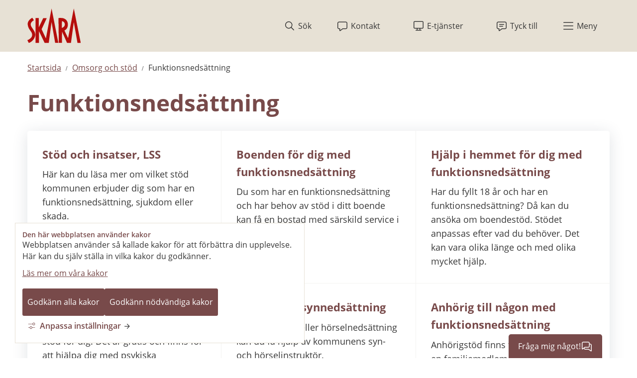

--- FILE ---
content_type: text/html;charset=UTF-8
request_url: https://www.skara.se/omsorgochstod/funktionsnedsattning.1055.html
body_size: 17787
content:
<!DOCTYPE html>
<html lang="sv" class="sv-no-js sv-template-landningssida">
<head>
   <meta charset="UTF-8">
   <script nonce="7e8aeb30-f962-11f0-918c-816f08d593e8">(function(c){c.add('sv-js');c.remove('sv-no-js');})(document.documentElement.classList)</script>
   <title>Funktionsnedsättning - Skara kommun</title>
   <link rel="preload" href="/sitevision/system-resource/ae9911e7666aefb7aa72efc2b4f61bf9278b8f42fa5ec8fe4fab84b4cd09f0d3/js/jquery.js" as="script">
   <link rel="preload" href="/sitevision/system-resource/ae9911e7666aefb7aa72efc2b4f61bf9278b8f42fa5ec8fe4fab84b4cd09f0d3/envision/envision.js" as="script">
   <link rel="preload" href="/sitevision/system-resource/ae9911e7666aefb7aa72efc2b4f61bf9278b8f42fa5ec8fe4fab84b4cd09f0d3/js/utils.js" as="script">
   <link rel="preload" href="/sitevision/system-resource/ae9911e7666aefb7aa72efc2b4f61bf9278b8f42fa5ec8fe4fab84b4cd09f0d3/js/portlets.js" as="script">
               <meta name="DC.modified" content="2025-09-05">
                     <meta name="description" content="">
                     <meta name="keywords" content="">
         <meta name="viewport" content="width=device-width, initial-scale=1, minimum-scale=1, shrink-to-fit=no">
   <meta name="dcterms.identifier" content="https://www.skara.se">
   <meta name="dcterms.language" content="sv">
   <meta name="dcterms.format" content="text/html">
   <meta name="dcterms.type" content="text">
   <link rel="canonical" href="/omsorgochstod/funktionsnedsattning.1055.html">
   <link rel="stylesheet" type="text/css" href="/2.3aed3b6f18b1d3c75744666/1766131570262/sitevision-responsive-grids.css?gridConfigs=651.3aed3b6f18b1d3c75744681_FIXED_FLUID_GRID&pushPull=false">
   <link rel="stylesheet" type="text/css" href="/2.3aed3b6f18b1d3c75744666/1766131784758/sitevision-spacing.css">
   
      <link rel="stylesheet" type="text/css" href="/2.3aed3b6f18b1d3c75744666/auto/1769217166528/SiteVision.css">
      <link rel="stylesheet" type="text/css" href="/2.3aed3b6f18b1d3c75744666/1026/1623/print/SiteVision.css">
   <link rel="stylesheet" type="text/css" href="/sitevision/system-resource/ae9911e7666aefb7aa72efc2b4f61bf9278b8f42fa5ec8fe4fab84b4cd09f0d3/css/portlets.css">
   <link rel="stylesheet" type="text/css" href="/sitevision/system-resource/ae9911e7666aefb7aa72efc2b4f61bf9278b8f42fa5ec8fe4fab84b4cd09f0d3/envision/envision.css">

      <link rel="stylesheet" type="text/css" href="/2.3aed3b6f18b1d3c75744666/91.3aed3b6f18b1d3c757447ed/1766131825797/0/sv-template-asset.css">
         <link rel="stylesheet" type="text/css" href="/webapp-resource/4.502f234418d8231c1145513/360.a66ecb519b6e8000009a39/1768240252150/webapp-assets.css">
      <link rel="stylesheet" type="text/css" href="/webapp-resource/4.502f234418d8231c1145513/360.2574c7eb198740e872e243c8/1758300671504/webapp-assets.css">
      <link rel="stylesheet" type="text/css" href="/webapp-resource/4.502f234418d8231c1145513/360.3aed3b6f18b1d3c757446d4/1695978223165/webapp-assets.css">
      <link rel="stylesheet" type="text/css" href="/webapp-resource/4.502f234418d8231c1145513/360.14c246318b4157c79e2580a/1701700417415/webapp-assets.css">
      <script nonce="7e8aeb30-f962-11f0-918c-816f08d593e8">!function(t,e){t=t||"docReady",e=e||window;var n=[],o=!1,c=!1;function d(){if(!o){o=!0;for(var t=0;t<n.length;t++)try{n[t].fn.call(window,n[t].ctx)}catch(t){console&&console.error(t)}n=[]}}function a(){"complete"===document.readyState&&d()}e[t]=function(t,e){if("function"!=typeof t)throw new TypeError("callback for docReady(fn) must be a function");o?setTimeout(function(){t(e)},1):(n.push({fn:t,ctx:e}),"complete"===document.readyState?setTimeout(d,1):c||(document.addEventListener?(document.addEventListener("DOMContentLoaded",d,!1),window.addEventListener("load",d,!1)):(document.attachEvent("onreadystatechange",a),window.attachEvent("onload",d)),c=!0))}}("svDocReady",window);</script>
   <script>(function(html){html.className += ' lp-js'})(document.documentElement);</script>
   







                                                                                                   
            
   
                                                   
   
                                                               
         <meta property="og:title" content="Funktionsnedsättning" />
   
<meta name="twitter:card" content="summary" />



   





	<link rel="icon" href="https://www.skara.se/images/18.3aed3b6f18b1d3c75744d65/1706176820071/favicon.ico"> <!-- Favicon site addon -->

   <meta name="format-detection" content="telephone=no" />
   <script>
// When window has finished loading
window.addEventListener("load", function () {
  // This is the "accept all" cookie button
  var vizzitAcceptAll = document.querySelector(".sv-cookie-consent-banner form button.env-button");

  // When "accept all" cookie button exist
  if (vizzitAcceptAll) {
    // When "accept all" cookie button is clicked, set Vizzit cookie
    vizzitAcceptAll.addEventListener("click", $vizzit.cookie.set);

    // This is the "settings" button
    var vizzitSettings = document.querySelector(".sv-cookie-consent-banner a.env-button");

    // When "settings" button is clicked
    vizzitSettings.addEventListener("click", function () {
      // Timeout function so that the cookie consent modal can reload its new content
      var timeout = 300;
      setTimeout(function () {
        // "Accept some" cookie button
        var vizzitAcceptSome = document.querySelector(".sv-cookie-consent-banner section footer button.env-button");

        // Analytics on/off switch
        var vizzitAnalytics = document.querySelector(".sv-cookie-consent-banner form input[name=analytics]");

        // When "accept some" cookie button is clicked
        vizzitAcceptSome.addEventListener("click", function () {
          // Set or Remove Vizzit cookie depending on the analytics switch's checked value
          vizzitAnalytics.checked
            ? $vizzit.cookie.set()
            : $vizzit.cookie.remove();
        });
      }, timeout);
    });
  }
});
</script>
   
  




   <link type="application/rss+xml" rel="alternate" href="/4.3aed3b6f18b1d3c75744832/12.3aed3b6f18b1d3c757450e2.portlet?state=rss&amp;sv.contenttype=text/xml;charset=UTF-8" title="Nyheter från Skara kommun">
   <script nonce="7e8aeb30-f962-11f0-918c-816f08d593e8">
      window.sv = window.sv || {};
      sv.UNSAFE_MAY_CHANGE_AT_ANY_GIVEN_TIME_webAppExternals = {};
      sv.PageContext = {
      pageId: '4.502f234418d8231c1145513',
      siteId: '2.3aed3b6f18b1d3c75744666',
      userIdentityId: '',
      userIdentityReadTimeout: 0,
      userLocale: 'sv',
      dev: false,
      csrfToken: '',
      html5: true,
      useServerSideEvents: false,
      nodeIsReadOnly: false
      };
   </script>
      <script nonce="7e8aeb30-f962-11f0-918c-816f08d593e8">!function(){"use strict";var t,n={},e={},i={};function r(t){return n[t]=n[t]||{instances:[],modules:{},bundle:{}},n[t]}document.querySelector("html").classList.add("js");var s={registerBootstrapData:function(t,n,i,r,s){var a,o=e[t];o||(o=e[t]={}),(a=o[i])||(a=o[i]={}),a[n]={subComponents:r,options:s}},registerInitialState:function(t,n){i[t]=n},registerApp:function(n){var e=n.applicationId,i=r(e);if(t){var s={};s[e]=i,s[e].instances=[n],t.start(s)}else i.instances.push(n)},registerModule:function(t){r(t.applicationId).modules[t.path]=t},registerBundle:function(t){r(t.applicationId).bundle=t.bundle},getRegistry:function(){return n},setAppStarter:function(n){t=n},getBootstrapData:function(t){return e[t]},getInitialState:function(t){return i[t]}};window.AppRegistry=s}();</script>
   <style>.animate__animated{-webkit-animation-duration: 1s;animation-duration: 1s;-webkit-animation-fill-mode: both;animation-fill-mode: both}@media (prefers-reduced-motion:reduce),print{.animate__animated{-webkit-animation-duration: 1ms!important;animation-duration: 1ms!important;-webkit-transition-duration: 1ms!important;transition-duration: 1ms!important;-webkit-animation-iteration-count: 1!important;animation-iteration-count: 1!important}.animate__animated[class*=Out]{opacity: 0 }}@-webkit-keyframes slideInDown{0%{-webkit-transform:translate3d(0,-100%,0);transform:translate3d(0,-100%,0);visibility:visible}to{-webkit-transform:translateZ(0);transform:translateZ(0)}}@keyframes slideInDown{0%{-webkit-transform:translate3d(0,-100%,0);transform:translate3d(0,-100%,0);visibility:visible}to{-webkit-transform:translateZ(0);transform:translateZ(0)}}.animate__slideInDown{-webkit-animation-name:slideInDown;animation-name:slideInDown}@-webkit-keyframes slideOutUp{0%{-webkit-transform:translateZ(0);transform:translateZ(0)}to{visibility:hidden;-webkit-transform:translate3d(0,-100%,0);transform:translate3d(0,-100%,0)}}@keyframes slideOutUp{0%{-webkit-transform:translateZ(0);transform:translateZ(0)}to{visibility:hidden;-webkit-transform:translate3d(0,-100%,0);transform:translate3d(0,-100%,0)}}.animate__slideOutUp{-webkit-animation-name:slideOutUp;animation-name:slideOutUp} .js :not(.lp-overlay__content) > #svid12_3aed3b6f18b1d3c75744ba5{display: none;}#svid12_3aed3b6f18b1d3c75744dfd-container{justify-content: center;}#svid12_3aed3b6f18b1d3c75744dfd-container .lp-overlay__inner{transition-duration: 300ms;animation-duration: 300ms;width: 100vw;}#svid12_3aed3b6f18b1d3c75744dfd-backdrop{background-color: rgba(232,223,211,0.6);}.lp-overlay-page--hidden-svid12_3aed3b6f18b1d3c75744dfd{filter: blur(3px);}.lp-overlay-page-svid12_3aed3b6f18b1d3c75744dfd{transition: filter 300ms ease;}@media (prefers-reduced-motion: reduce){.lp-overlay-page-svid12_3aed3b6f18b1d3c75744dfd,#svid12_3aed3b6f18b1d3c75744dfd-container{transition-duration: 1ms;transform: none!important;}}</style>
   <style>.animate__animated{-webkit-animation-duration: 1s;animation-duration: 1s;-webkit-animation-fill-mode: both;animation-fill-mode: both}@media (prefers-reduced-motion:reduce),print{.animate__animated{-webkit-animation-duration: 1ms!important;animation-duration: 1ms!important;-webkit-transition-duration: 1ms!important;transition-duration: 1ms!important;-webkit-animation-iteration-count: 1!important;animation-iteration-count: 1!important}.animate__animated[class*=Out]{opacity: 0 }}@-webkit-keyframes slideInRight{0%{-webkit-transform:translate3d(100%,0,0);transform:translate3d(100%,0,0);visibility:visible}to{-webkit-transform:translateZ(0);transform:translateZ(0)}}@keyframes slideInRight{0%{-webkit-transform:translate3d(100%,0,0);transform:translate3d(100%,0,0);visibility:visible}to{-webkit-transform:translateZ(0);transform:translateZ(0)}}.animate__slideInRight{-webkit-animation-name:slideInRight;animation-name:slideInRight}@-webkit-keyframes slideOutRight{0%{-webkit-transform:translateZ(0);transform:translateZ(0)}to{visibility:hidden;-webkit-transform:translate3d(100%,0,0);transform:translate3d(100%,0,0)}}@keyframes slideOutRight{0%{-webkit-transform:translateZ(0);transform:translateZ(0)}to{visibility:hidden;-webkit-transform:translate3d(100%,0,0);transform:translate3d(100%,0,0)}}.animate__slideOutRight{-webkit-animation-name:slideOutRight;animation-name:slideOutRight} .js :not(.lp-overlay__content) > #svid12_3aed3b6f18b1d3c757451d4{display: none;}@media screen and (max-width: 992px) and (min-width: 481px),screen and (max-width: 480px){.js :not(.lp-overlay__content) > #svid12_3aed3b6f18b1d3c75745124{display: none;}} .js :not(.lp-overlay__content) > #svid12_38a2ba0c18c19e5342c44ee{display: none;}#svid12_14c246318b4157c79e1dd4f-container{justify-content: flex-end;}#svid12_14c246318b4157c79e1dd4f-container .lp-overlay__inner{transition-duration: 300ms;animation-duration: 300ms;height: 100vh;width: 85vw;}#svid12_14c246318b4157c79e1dd4f-backdrop{background-color: rgba(232,223,211,0.6);}.lp-overlay-page--hidden-svid12_14c246318b4157c79e1dd4f{filter: blur(3px);}.lp-overlay-page-svid12_14c246318b4157c79e1dd4f{transition: filter 300ms ease;}@media (prefers-reduced-motion: reduce){.lp-overlay-page-svid12_14c246318b4157c79e1dd4f,#svid12_14c246318b4157c79e1dd4f-container{transition-duration: 1ms;transform: none!important;}}</style>
   <style>.animate__animated{-webkit-animation-duration: 1s;animation-duration: 1s;-webkit-animation-fill-mode: both;animation-fill-mode: both}@media (prefers-reduced-motion:reduce),print{.animate__animated{-webkit-animation-duration: 1ms!important;animation-duration: 1ms!important;-webkit-transition-duration: 1ms!important;transition-duration: 1ms!important;-webkit-animation-iteration-count: 1!important;animation-iteration-count: 1!important}.animate__animated[class*=Out]{opacity: 0 }}@-webkit-keyframes slideInUp{0%{-webkit-transform:translate3d(0,100%,0);transform:translate3d(0,100%,0);visibility:visible}to{-webkit-transform:translateZ(0);transform:translateZ(0)}}@keyframes slideInUp{0%{-webkit-transform:translate3d(0,100%,0);transform:translate3d(0,100%,0);visibility:visible}to{-webkit-transform:translateZ(0);transform:translateZ(0)}}.animate__slideInUp{-webkit-animation-name:slideInUp;animation-name:slideInUp}@-webkit-keyframes slideOutDown{0%{-webkit-transform:translateZ(0);transform:translateZ(0)}to{visibility:hidden;-webkit-transform:translate3d(0,100%,0);transform:translate3d(0,100%,0)}}@keyframes slideOutDown{0%{-webkit-transform:translateZ(0);transform:translateZ(0)}to{visibility:hidden;-webkit-transform:translate3d(0,100%,0);transform:translate3d(0,100%,0)}}.animate__slideOutDown{-webkit-animation-name:slideOutDown;animation-name:slideOutDown} .js :not(.lp-overlay__content) > .lp-ai-box{display: none;}#svid12_2574c7eb198740e872e17c18-container{justify-content: center;align-items: flex-end;}#svid12_2574c7eb198740e872e17c18-container .lp-overlay__inner{transition-duration: 450ms;animation-duration: 450ms;width: 85vw;}#svid12_2574c7eb198740e872e17c18-backdrop{background-color: rgba(232,223,211,0.6);}.lp-overlay-page--hidden-svid12_2574c7eb198740e872e17c18{filter: blur(3px);}.lp-overlay-page-svid12_2574c7eb198740e872e17c18{transition: filter 450ms ease;}@media (prefers-reduced-motion: reduce){.lp-overlay-page-svid12_2574c7eb198740e872e17c18,#svid12_2574c7eb198740e872e17c18-container{transition-duration: 1ms;transform: none!important;}}</style>
   
        <meta name="rek:pubdate" content="2024-06-25T11:13:48.000Z">
        <meta name="rek:moddate" content="2025-09-05T14:37:53.000Z">
        
   
            <script nonce="7e8aeb30-f962-11f0-918c-816f08d593e8">
                window.__rekai = window.__rekai || {};
                window.__rekai.nonce = '7e8aeb30-f962-11f0-918c-816f08d593e8';
                window.__rekai.appdata = {
                    uuid: 'a7c5ed8d',
                    
                    initSvAutoComplete: true,
                    svAutoCompleteToTarget: true,
                    svAutoCompleteQna: false,
                    svAutoCompleteShowAllBtn: false,
                    isDevEnvironment: false,
                    consent: {
                        hasRekaiConsent: true,
                        hasAcceptedRekaiConsent: false,
                        hasPendingUserConsents: true
                    }
                };
            </script>
            
   <script data-useconsent="true" data-useconcent="true" src="https://static.rekai.se/a7c5ed8d.js" defer></script>
   
                        <script nonce="7e8aeb30-f962-11f0-918c-816f08d593e8">
                            try {
                                document.addEventListener('sv-cookie-consent', (e) => {
                                    if (e.detail.cookieIdentifiers.includes('rekai')) {
                                        sessionStorage.setItem('rekai_concent_accepted', 'true');
                                        sessionStorage.setItem('rekai_consent_accepted', 'true');
                                    }
                                });
                            }
                            catch(e) {}
                        </script>
                    
   <script src="https://static.rekai.se/files/sv-autocomplete.min.js" defer></script>
</head>
<body class=" sv-responsive sv-theme-Standardtema env-m-around--0">
<div id="svid10_3aed3b6f18b1d3c75744947" class="sv-layout"><div id="svid94_3aed3b6f18b1d3c75744b42"><div class="sv-layout sv-skip-spacer sv-template-portlet
" id="svid30_3aed3b6f18b1d3c75744c99"><div id="Cookiebanner"><!-- Cookie-banner --></div><div role="region" aria-label="Den här webbplatsen använder kakor" class="sv-custom-module sv-marketplace-sitevision-cookie-consent sv-skip-spacer sv-template-portlet
" id="svid12_3aed3b6f18b1d3c757449a2"><div id="Cookiebanner-0"><!-- Cookie-banner --></div><div data-cid="12.3aed3b6f18b1d3c757449a2"></div><script nonce="7e8aeb30-f962-11f0-918c-816f08d593e8" >AppRegistry.registerBootstrapData('12.3aed3b6f18b1d3c757449a2','12.3aed3b6f18b1d3c757449a2','AGNOSTIC_RENDERER');</script><script nonce="7e8aeb30-f962-11f0-918c-816f08d593e8">AppRegistry.registerInitialState('12.3aed3b6f18b1d3c757449a2',{"settings":{"displayType":"bannerBottom","message":"Webbplatsen använder så kallade kakor för att förbättra din upplevelse. Här kan du själv ställa in vilka kakor du godkänner.","settingsSubTitle":"","cookiePolicyUri":"/omwebbplatsen/omkakorpaskarase.178.html","title":"Den här webbplatsen använder kakor","cookiePolicyLinkText":"Läs mer om våra kakor","usePolicyPage":true,"manageButtonText":"Hantera cookies","buttonType":"acceptAllAndNecessary","openLinkInNewTab":false,"usePiwikPro":false},"categories":[{"id":"necessary","title":"Nödvändiga kakor","description":"Gör att våra tjänster är säkra och fungerar som de ska. Därför går de inte att inaktivera.","hasConsent":true},{"id":"functional","title":"Funktionella kakor","description":"Hjälper oss att tillhandahålla förbättrad funktionalitet och anpassning.","hasConsent":false,"cookies":["rspkrloadcore","readspeakersettings","screen-nine"]},{"id":"analytics","title":"Analytiska kakor","description":"Ger oss information om hur vår webbplats används som gör att vi kan underhålla, driva och förbättra användarupplevelsen.","hasConsent":false,"cookies":["rekai","vizzit"]}],"displayOptions":{"consentOpen":true,"settingsOpen":false},"baseHeadingLevel":1,"customButtonTexts":{"acceptAllCookies":"","acceptNecessaryCookies":"","settings":"","saveAndAccept":""},"useCustomButtonTexts":false});</script>
<script nonce="7e8aeb30-f962-11f0-918c-816f08d593e8">AppRegistry.registerApp({applicationId:'marketplace.sitevision.cookie-consent|1.11.8',htmlElementId:'svid12_3aed3b6f18b1d3c757449a2',route:'/',portletId:'12.3aed3b6f18b1d3c757449a2',locale:'sv',defaultLocale:'en',webAppId:'marketplace.sitevision.cookie-consent',webAppVersion:'1.11.8',webAppAopId:'360.a66ecb519b6e8000009a39',webAppImportTime:'1768240252150',requiredLibs:{"react":"18.3.1"},childComponentStateExtractionStrategy:'BY_ID'});</script></div>
</div>
<header class="sv-vertical sv-layout sv-template-layout" id="svid10_3aed3b6f18b1d3c7574501d"><div class="sv-script-portlet sv-portlet sv-skip-spacer sv-template-portlet
" id="svid12_3aed3b6f18b1d3c757453fc"><div id="HoppatillinnehallSkript"><!-- Hoppa till innehåll - Skript --></div>
<div id="page-top"></div>

<div class="lp-skip-links">
      <a href="#sidans-innehall" class="lp-skip-to-content">Hoppa till innehåll</a>
  </div><!--! .lp-skip-links --></div>
<div class="sv-vertical sv-layout lp-header sv-template-layout" id="svid10_3aed3b6f18b1d3c75745388"><div class="sv-vertical sv-layout sv-skip-spacer sv-template-layout" id="svid10_3aed3b6f18b1d3c75745541"><div class="sv-fixed-fluid-grid lp-main-grid sv-layout sv-skip-spacer sv-template-layout" id="svid10_3aed3b6f18b1d3c7574553f"><div class="sv-row sv-layout sv-skip-spacer sv-template-layout" id="svid10_3aed3b6f18b1d3c75745389"><div class="sv-layout sv-skip-spacer sv-column-12 sv-template-layout" id="svid10_3aed3b6f18b1d3c75745013"><div class="sv-vertical sv-layout lp-header-layout sv-skip-spacer sv-template-layout" id="svid10_3aed3b6f18b1d3c7574539a"><div class="sv-script-portlet sv-portlet sv-skip-spacer sv-template-portlet
" id="svid12_4112e9bd18c61db5aa317d6f"><div id="Logotypskript"><!-- Logotyp-skript --></div><div class="sv-image-portlet sv-portlet lp-logo sv-skip-spacer">
  <a href="/index.html"><img src="/images/18.14c246318b4157c79e1e710/1713429480601/Skara.svg" alt="Skara kommun" /></a>
</div>
</div>
<div class="sv-vertical sv-layout sv-template-layout" id="svid10_3aed3b6f18b1d3c7574538e"><div class="sv-vertical sv-layout sv-skip-spacer sv-template-layout" id="svid10_3aed3b6f18b1d3c7574517e"><div class="sv-searchform-portlet sv-portlet lp-search sv-skip-spacer sv-template-portlet
" id="svid12_3aed3b6f18b1d3c75744ba5"><div id="Sokruta"><!-- Sökruta --></div>


                                                                                                       
<script nonce="7e8aeb30-f962-11f0-918c-816f08d593e8">
svDocReady(function() {
   // Backwards compatibility for custom templates
   $svjq("#search12_3aed3b6f18b1d3c75744ba5").on('focusin', function() {
      if ($svjq("#search12_3aed3b6f18b1d3c75744ba5").val() == "Ange sökord") {
         $svjq("#search12_3aed3b6f18b1d3c75744ba5").val("");
         return false;
      }
   });
   // Submit, blocks empty and placeholder queries
   $svjq("#search12_3aed3b6f18b1d3c75744ba5button").on('click', function() {
      const qry = $svjq("#search12_3aed3b6f18b1d3c75744ba5").val();
      if (qry == "" || qry == "Ange sökord") {
         return false;
      }
   });
   // Invokes the search button if user presses the enter key (needed in IE)
   $svjq("#search12_3aed3b6f18b1d3c75744ba5").on('keypress', function(e) {
      if (e.which == 13) {
         $svjq("#search12_3aed3b6f18b1d3c75744ba5button").trigger('focus').trigger('click');
         return false;
      }
   });
});
</script>







   
<form method="get" action="/omwebbplatsen/sokpawebbplatsen.6.html" class="sv-nomargin" role="search" aria-label="Webbplatssök, sidhuvud">
   <div>
      <label for="search12_3aed3b6f18b1d3c75744ba5" class="lp-user-hidden">Ange sökord</label>
      <input id="search12_3aed3b6f18b1d3c75744ba5" class="normal sv-vamiddle c2962"  type="search" name="query" value=""   placeholder="Ange sökord"/>

            	<button id="search12_3aed3b6f18b1d3c75744ba5button" type="submit" class="normal sv-vamiddle" name="submitButton">
            <span>Sök</span>
         </button>
         </div>
   </form>
</div>
<div class="sv-custom-module sv-limepark-webapp-overlay-button sv-template-portlet
" id="svid12_3aed3b6f18b1d3c75744dfd"><div id="OvertackningsknappSok"><!-- Övertäckningsknapp - Sök --></div><div class="lp-overlay-button__wrapper" role="search" aria-label="Sök" data-cid="c3e51f4d-3e21-1edf-399b-1075500b625f"><button class="lp-overlay-button lp-button-search small"><svg aria-hidden="true" class="lp-icon"><use xmlns:xlink="http://www.w3.org/1999/xlink" xlink:href="/rest-api/svg-sources/lp-icons.svg#lp-search"></use></svg><span>Sök</span></button></div><script nonce="7e8aeb30-f962-11f0-918c-816f08d593e8">AppRegistry.registerBootstrapData('12.3aed3b6f18b1d3c75744dfd','c3e51f4d-3e21-1edf-399b-1075500b625f','main',[],undefined);</script><script nonce="7e8aeb30-f962-11f0-918c-816f08d593e8">AppRegistry.registerInitialState('12.3aed3b6f18b1d3c75744dfd',{"buttonText":"\u003csvg aria-hidden=\"true\" class=\"lp-icon\">\u003cuse xmlns:xlink=\"http://www.w3.org/1999/xlink\" xlink:href=\"/rest-api/svg-sources/lp-icons.svg#lp-search\">\u003c/use>\u003c/svg>\u003cspan>Sök\u003c/span>","elements":[{"selector":"#svid12_3aed3b6f18b1d3c75744ba5","mediaQuery":"","breakpoints":[],"notQuery":"not all"}],"breakpoints":"all","useAdvancedAnimation":true,"animationIn":"slideInDown","animationOut":"slideOutUp","closeButtonText":"\u003csvg aria-hidden=\"true\" class=\"lp-icon\">\u003cuse xmlns:xlink=\"http://www.w3.org/1999/xlink\" xlink:href=\"/rest-api/svg-sources/lp-icons.svg#lp-close\">\u003c/use>\u003c/svg> \u003cspan>Stäng\u003c/span>","dialogLabel":"Sök","titleText":"","animationDuration":300,"containerClasses":"lp-fixed-search","buttonClasses":"lp-button-search small","ariaRole":"search","ariaLabel":"Sök","usePageTransform":false,"pageTransformPercent":0.7,"route":"/"});</script>
<script nonce="7e8aeb30-f962-11f0-918c-816f08d593e8">AppRegistry.registerApp({applicationId:'limepark.webapp-overlay-button|2.0.0',htmlElementId:'svid12_3aed3b6f18b1d3c75744dfd',route:'/',portletId:'12.3aed3b6f18b1d3c75744dfd',locale:'sv',defaultLocale:'en',webAppId:'limepark.webapp-overlay-button',webAppVersion:'2.0.0',webAppAopId:'360.14c246318b4157c79e2580a',webAppImportTime:'1701700417415',requiredLibs:{},childComponentStateExtractionStrategy:'BY_ID'});</script></div>
<div class="sv-jcrmenu-portlet sv-portlet sv-template-portlet
" id="svid12_3aed3b6f18b1d3c75745124"><div id="Verktygsmeny"><!-- Verktygsmeny --></div>  
    
    <ul class="lp-site-tools">
              
                                                            			           	<li>
                      <a class="small" href="/kontakt.1196.html" >
                              <svg aria-hidden="true" class="lp-icon">
                  <use xmlns:xlink="http://www.w3.org/1999/xlink" xlink:href="/rest-api/svg-sources/lp-icons.svg#lp-talk"></use>
                </svg><span>Kontakt</span>
            </a>
          </li>
                      
                                                            			           	<li>
                      <a class="small" href="https://sjalvservice.skara.se/" >
                              <svg aria-hidden="true" class="lp-icon">
                  <use xmlns:xlink="http://www.w3.org/1999/xlink" xlink:href="/rest-api/svg-sources/lp-icons.svg#lp-eservice"></use>
                </svg><span>E-tjänster<span class="lp-user-hidden">, länk till annan webbplats.</span></span>
            </a>
          </li>
                      
                                                            			           	<li>
                      <a class="small" href="https://sjalvservice.skara.se/oversikt/overview/243" >
                              <svg aria-hidden="true" class="lp-icon">
                  <use xmlns:xlink="http://www.w3.org/1999/xlink" xlink:href="/rest-api/svg-sources/lp-icons.svg#lp-comment"></use>
                </svg><span>Tyck till<span class="lp-user-hidden">, länk till annan webbplats.</span></span>
            </a>
          </li>
                  </ul>
  </div>
<div class="sv-custom-module sv-limepark-webapp-overlay-button sv-template-portlet
" id="svid12_14c246318b4157c79e1dd4f"><div id="OvertackningsknappDesktop"><!-- Övertäckningsknapp - Desktop --></div><div class="lp-overlay-button__wrapper" role="navigation" aria-label="Huvudnavigering" data-cid="971ed343-0101-1a5e-11eb-baf72890d294"><button class="lp-overlay-button lp-button-menu small"><svg aria-hidden="true" class="lp-icon"><use xmlns:xlink="http://www.w3.org/1999/xlink" xlink:href="/rest-api/svg-sources/lp-icons.svg#lp-hamburger"></use></svg><span>Meny</span></button></div><script nonce="7e8aeb30-f962-11f0-918c-816f08d593e8">AppRegistry.registerBootstrapData('12.14c246318b4157c79e1dd4f','971ed343-0101-1a5e-11eb-baf72890d294','main',[],undefined);</script><script nonce="7e8aeb30-f962-11f0-918c-816f08d593e8">AppRegistry.registerInitialState('12.14c246318b4157c79e1dd4f',{"buttonText":"\u003csvg aria-hidden=\"true\" class=\"lp-icon\">\u003cuse xmlns:xlink=\"http://www.w3.org/1999/xlink\" xlink:href=\"/rest-api/svg-sources/lp-icons.svg#lp-hamburger\">\u003c/use>\u003c/svg>\u003cspan>Meny\u003c/span>","elements":[{"selector":"#svid12_3aed3b6f18b1d3c757451d4","mediaQuery":"","breakpoints":[],"notQuery":"not all"},{"selector":"#svid12_3aed3b6f18b1d3c75745124","mediaQuery":" screen and (max-width: 992px) and (min-width: 481px),  screen and (max-width: 480px)","breakpoints":[{"minWidth":"481px","displayName":"Tablet","selectorText":"sv-bp-tablet","maxWidth":"992px","id":"650.3aed3b6f18b1d3c757446b0","mediaQuery":"only screen and (max-width: 992px) and (min-width: 481px)"},{"displayName":"Smartphone","selectorText":"sv-bp-smartphone","maxWidth":"480px","id":"650.3aed3b6f18b1d3c757446b5","mediaQuery":"only screen and (max-width: 480px)"}],"notQuery":"not screen and   (max-width: 992px) and (min-width: 481px) and   (max-width: 480px)"},{"selector":"#svid12_38a2ba0c18c19e5342c44ee","mediaQuery":"","breakpoints":[],"notQuery":"not all"}],"breakpoints":"all","useAdvancedAnimation":true,"animationIn":"slideInRight","animationOut":"slideOutRight","closeButtonText":"\u003csvg aria-hidden=\"true\" class=\"lp-icon\">\u003cuse xmlns:xlink=\"http://www.w3.org/1999/xlink\" xlink:href=\"/rest-api/svg-sources/lp-icons.svg#lp-close\">\u003c/use>\u003c/svg> \u003cspan>Stäng\u003c/span>","dialogLabel":"Meny","titleText":"","animationDuration":300,"containerClasses":"lp-fixed-menu","buttonClasses":"lp-button-menu small","ariaRole":"navigation","ariaLabel":"Huvudnavigering","usePageTransform":false,"pageTransformPercent":0.7,"route":"/"});</script>
<script nonce="7e8aeb30-f962-11f0-918c-816f08d593e8">AppRegistry.registerApp({applicationId:'limepark.webapp-overlay-button|2.0.0',htmlElementId:'svid12_14c246318b4157c79e1dd4f',route:'/',portletId:'12.14c246318b4157c79e1dd4f',locale:'sv',defaultLocale:'en',webAppId:'limepark.webapp-overlay-button',webAppVersion:'2.0.0',webAppAopId:'360.14c246318b4157c79e2580a',webAppImportTime:'1701700417415',requiredLibs:{},childComponentStateExtractionStrategy:'BY_ID'});</script></div>
</div>
</div>
</div>
</div>
</div>
</div>
</div>
</div>
<div class="sv-layout sv-template-portlet
" id="svid30_8225c7418d2fb1a090d76"><div id="Viktigtmeddelande"><!-- Viktigt meddelande --></div><div class="sv-vertical sv-layout sv-skip-spacer sv-template-layout" id="svid10_8225c7418d2fb1a0901784"><div class="sv-vertical sv-layout sv-skip-spacer sv-template-layout" id="svid93_1e80338319abac49732120fb"><div class="sv-vertical sv-layout lp-alert sv-skip-spacer sv-template-layout" id="svid10_1e80338319abac49732120fc"><div class="sv-fixed-fluid-grid lp-main-grid sv-layout sv-skip-spacer sv-template-layout" id="svid10_1e80338319abac49732120fd"><div class="sv-row sv-layout sv-skip-spacer sv-template-layout" id="svid10_1e80338319abac49732120fe"><div class="sv-layout sv-skip-spacer sv-column-12 sv-template-layout" id="svid10_1e80338319abac49732120ff"><div class="sv-archive-portlet sv-portlet sv-skip-spacer sv-template-portlet
" id="svid12_1e80338319abac4973212100"><div id="NyheterViktigtmeddelande"><!-- Nyheter - Viktigt meddelande --></div>


</div>
</div>
</div>
</div>
</div>
<div class="sv-vertical sv-layout lp-crisis sv-template-layout" id="svid10_1e80338319abac4973212101"><div class="sv-fixed-fluid-grid lp-main-grid sv-layout sv-skip-spacer sv-template-layout" id="svid10_1e80338319abac4973212102"><div class="sv-row sv-layout sv-skip-spacer sv-template-layout" id="svid10_1e80338319abac4973212103"><div class="sv-layout sv-skip-spacer sv-column-12 sv-template-layout" id="svid10_1e80338319abac4973212104"><div class="sv-archive-portlet sv-portlet sv-skip-spacer sv-template-portlet
" id="svid12_1e80338319abac4973212105"><div id="NyheterKrisinformation"><!-- Nyheter - Krisinformation --></div>


</div>
</div>
</div>
</div>
</div>
</div>
</div>
</div>
</header>
<main class="sv-vertical sv-layout sv-template-layout" id="svid10_3aed3b6f18b1d3c757451df"><div class="sv-vertical sv-layout lp-main sv-skip-spacer sv-template-layout" id="svid10_3aed3b6f18b1d3c7574533b"><div id="svid94_3aed3b6f18b1d3c75744a17"><div class="sv-fixed-fluid-grid lp-main-grid sv-layout sv-skip-spacer sv-template-layout" id="svid10_3aed3b6f18b1d3c75745269"><div class="sv-row sv-layout sv-skip-spacer sv-template-layout" id="svid10_3aed3b6f18b1d3c75745499"><div class="sv-layout sv-skip-spacer sv-column-12 sv-template-layout" id="svid10_3aed3b6f18b1d3c7574527b"><div class="sv-layout sv-skip-spacer sv-template-portlet
" id="svid30_3aed3b6f18b1d3c75744ac2"><div id="Brodsmulor"><!-- Brödsmulor --></div><div class="sv-vertical sv-layout sv-skip-spacer sv-template-layout" id="svid10_3aed3b6f18b1d3c757453c0"><div class="sv-vertical sv-layout sv-skip-spacer sv-template-layout" id="svid93_3aed3b6f18b1d3c7574557c"><div class="sv-multilevellink-portlet sv-portlet sv-skip-spacer sv-template-portlet
" id="svid12_3aed3b6f18b1d3c75745644"><div id="Flernivalank"><!-- Flernivålänk --></div>


<ol aria-label="Länkstig">
      <li>
            
              
            <a href="/index.html" class="small c2963" >Startsida</a>      </li>
      <li>
            
              
            <a href="/omsorgochstod.26.html" class="small c2961" >Omsorg och stöd</a>      </li>
      <li>
              <span  class="small c2961">Funktionsnedsättning</span>
          </li>
  </ol>
</div>
</div>
</div>
</div>
</div>
</div>
<div class="sv-row sv-layout sv-template-layout" id="svid10_3aed3b6f18b1d3c757454a5"><div class="sv-layout lp-content sv-skip-spacer sv-column-12 sv-template-layout" id="svid10_3aed3b6f18b1d3c7574527e"><div class="sv-layout sv-skip-spacer sv-template-portlet
" id="svid30_3aed3b6f18b1d3c75744acc"><div id="Innehallsankare"><!-- Innehållsankare --></div><div class="sv-html-portlet sv-portlet sv-skip-spacer sv-template-portlet
" id="svid12_3aed3b6f18b1d3c75745310"><div id="InnehallsankareHTML"><!-- Innehållsankare - HTML --></div><div id="sidans-innehall" class="lp-content-anchor"></div></div>
</div>
<div class="sv-text-portlet sv-use-margins sv-template-portlet
" id="svid12_3aed3b6f18b1d3c7574543a"><div id="Rubrik"><!-- Rubrik --></div><div class="sv-text-portlet-content"><h1 class="heading" id="h-Funktionsnedsattning">Funktionsnedsättning</h1></div></div>
<div class="sv-vertical sv-layout sv-template-layout" id="svid10_4112e9bd18c61db5aa318910"><div id="svid94_502f234418d8231c114551a" class="pagecontent sv-layout"><div id="YtaforRekai"><!-- Yta för Rek.ai --></div></div></div>
<div class="sv-vertical sv-layout sv-template-layout" id="svid10_14c246318b4157c79e1f2e7"><div class="sv-html-portlet sv-portlet sv-skip-spacer sv-template-portlet
" id="svid12_14c246318b4157c79e1f426"><div id="Doldh2Landningsmeny"><!-- Dold h2 - Landningsmeny --></div><h2 class="heading2 lp-user-hidden">Alla ingångar</h2></div>
<div class="sv-vertical sv-layout lp-box-menu-wrapper sv-template-layout" id="svid10_719bdd9c18b655cc4ce1d0e6"><div class="sv-jcrmenu-portlet sv-portlet sv-skip-spacer sv-template-portlet
" id="svid12_3aed3b6f18b1d3c75745425"><div id="LandningsmenyMeny"><!-- Landningsmeny - Meny --></div>


	               
         
                     
      
                        
      <ul class="lp-box-menu">
                           

                        
            <li class="lp-box-menu__item">
               <div class="lp-box-menu__content">
                  <h3>
                     <a class="normal lp-box-menu__item-link" href="/omsorgochstod/funktionsnedsattning/stodochinsatserlss.1056.html">
                        <span>Stöd och insatser, LSS</span>
                     </a>
                  </h3>
                  
                                    
                                       <p class="normal lp-box-menu__item-description">Här kan du läsa mer om vilket stöd kommunen erbjuder dig som har en funktionsnedsättning, sjukdom eller skada.</p><!--! .lp-box-menu__item-description -->
                                    
                <svg aria-hidden="true" class="lp-icon">
                  <use xmlns:xlink="http://www.w3.org/1999/xlink" xlink:href="/rest-api/svg-sources/lp-icons.svg#lp-arrow-right-1"></use>
                </svg>
               </div><!--! .lp-box-menu__content -->
            </li><!--! .lp-box-menu__item -->
                                    

                        
            <li class="lp-box-menu__item">
               <div class="lp-box-menu__content">
                  <h3>
                     <a class="normal lp-box-menu__item-link" href="/omsorgochstod/funktionsnedsattning/boendenfordigmedfunktionsnedsattning.1067.html">
                        <span>Boenden för dig med funktionsnedsättning</span>
                     </a>
                  </h3>
                  
                                    
                                       <p class="normal lp-box-menu__item-description">Du som har en funktionsnedsättning och har behov av stöd i ditt boende kan få en bostad med särskild service i Skara kommun.</p><!--! .lp-box-menu__item-description -->
                                    
                <svg aria-hidden="true" class="lp-icon">
                  <use xmlns:xlink="http://www.w3.org/1999/xlink" xlink:href="/rest-api/svg-sources/lp-icons.svg#lp-arrow-right-1"></use>
                </svg>
               </div><!--! .lp-box-menu__content -->
            </li><!--! .lp-box-menu__item -->
                                    

                        
            <li class="lp-box-menu__item">
               <div class="lp-box-menu__content">
                  <h3>
                     <a class="normal lp-box-menu__item-link" href="/omsorgochstod/funktionsnedsattning/hjalpihemmetfordigmedfunktionsnedsattning.1599.html">
                        <span>Hjälp i hemmet för dig med funktionsnedsättning </span>
                     </a>
                  </h3>
                  
                                    
                                       <p class="normal lp-box-menu__item-description">Har du fyllt 18 år och har en funktionsnedsättning? Då kan du ansöka om boendestöd. Stödet anpassas efter vad du behöver. Det kan vara olika länge och med olika mycket hjälp.</p><!--! .lp-box-menu__item-description -->
                                    
                <svg aria-hidden="true" class="lp-icon">
                  <use xmlns:xlink="http://www.w3.org/1999/xlink" xlink:href="/rest-api/svg-sources/lp-icons.svg#lp-arrow-right-1"></use>
                </svg>
               </div><!--! .lp-box-menu__content -->
            </li><!--! .lp-box-menu__item -->
                                    

                        
            <li class="lp-box-menu__item">
               <div class="lp-box-menu__content">
                  <h3>
                     <a class="normal lp-box-menu__item-link" href="/omsorgochstod/funktionsnedsattning/personligtombud.1076.html">
                        <span>Personligt ombud</span>
                     </a>
                  </h3>
                  
                                    
                                       <p class="normal lp-box-menu__item-description">Personligt ombud (PO) är ett frivilligt stöd för dig. Det är gratis och finns för att hjälpa dig med psykiska funktionsnedsättningar.</p><!--! .lp-box-menu__item-description -->
                                    
                <svg aria-hidden="true" class="lp-icon">
                  <use xmlns:xlink="http://www.w3.org/1999/xlink" xlink:href="/rest-api/svg-sources/lp-icons.svg#lp-arrow-right-1"></use>
                </svg>
               </div><!--! .lp-box-menu__content -->
            </li><!--! .lp-box-menu__item -->
                                    

                        
            <li class="lp-box-menu__item">
               <div class="lp-box-menu__content">
                  <h3>
                     <a class="normal lp-box-menu__item-link" href="/omsorgochstod/aldre/hjalpihemmetforaldre/horselochsynnedsattning.1961.html">
                        <span>Hörsel- och synnedsättning</span>
                     </a>
                  </h3>
                  
                                    
                                       <p class="normal lp-box-menu__item-description">Har du en syn- eller hörselnedsättning kan du få hjälp av kommunens syn- och hörselinstruktör.</p><!--! .lp-box-menu__item-description -->
                                    
                <svg aria-hidden="true" class="lp-icon">
                  <use xmlns:xlink="http://www.w3.org/1999/xlink" xlink:href="/rest-api/svg-sources/lp-icons.svg#lp-arrow-right-1"></use>
                </svg>
               </div><!--! .lp-box-menu__content -->
            </li><!--! .lp-box-menu__item -->
                                    

                        
            <li class="lp-box-menu__item">
               <div class="lp-box-menu__content">
                  <h3>
                     <a class="normal lp-box-menu__item-link" href="/omsorgochstod/funktionsnedsattning/anhorigtillnagonmedfunktionsnedsattning.1064.html">
                        <span>Anhörig till någon med funktionsnedsättning</span>
                     </a>
                  </h3>
                  
                                    
                                       <p class="normal lp-box-menu__item-description">Anhörigstöd finns för dig som hjälper en familjemedlem, vän eller annan närstående. Här kan du läsa om vilket stöd du kan få. Du kan få hjälp genom samtal, träffar och utbildningar.</p><!--! .lp-box-menu__item-description -->
                                    
                <svg aria-hidden="true" class="lp-icon">
                  <use xmlns:xlink="http://www.w3.org/1999/xlink" xlink:href="/rest-api/svg-sources/lp-icons.svg#lp-arrow-right-1"></use>
                </svg>
               </div><!--! .lp-box-menu__content -->
            </li><!--! .lp-box-menu__item -->
                     </ul>
   </div>
<div class="sv-jcrmenu-portlet sv-portlet sv-template-portlet
" id="svid12_719bdd9c18b655cc4ce1d102"><div id="MenyPrioriteradelankar"><!-- Meny - Prioriterade länkar --></div>





  

      <div class="lp-landing-links lp-landing-links--bottom">
      <ul class="lp-landing-links__list">
                              
            
            <li class="lp-landing-links__list-item lp-clickable-area">
              <a href="/omsorgochstod/funktionsnedsattning/tolksamtalsformedlandetjanster.2997.html" class="normal">Tolk, Samtalsförmedlande tjänster</a>
              <svg  class="lp-icon" aria-hidden="true" xmlns="http://www.w3.org/2000/svg"><use xmlns:xlink="http://www.w3.org/1999/xlink" xlink:href="/rest-api/svg-sources/lp-icons.svg#lp-arrow-right"></use></svg>
            </li><!--! .lp-landing-links__list-item -->
                        </ul><!--! .lp-landing-links__list -->
    </div><!--! .lp-landing-links -->
  </div>
</div>
</div>
<div class="sv-vertical sv-layout sv-template-layout" id="svid10_3aed3b6f18b1d3c7574549d"><div id="svid94_502f234418d8231c114551b" class="pagecontent sv-layout"><div id="Mittenspalt"><!-- Mittenspalt --></div></div></div>
</div>
</div>
</div>
</div><div class="sv-layout sv-skip-spacer sv-template-portlet
" id="svid30_14c246318b4157c79e258a7"><div id="Meny"><!-- Meny --></div><div class="sv-custom-module sv-limepark-submenu sv-skip-spacer sv-template-portlet
" id="svid12_3aed3b6f18b1d3c757451d4"><div id="Undermeny"><!-- Undermeny --></div><nav class="lp-app-submenu lp-app-submenu--hide-submenu-toggles-on-first-level" aria-label="Undermeny" tabindex="-1" id="menu" data-cid="4984d980-c5a5-d4a9-37ea-af1ae9b99a22">
<ul class="lp-app-submenu__menu lp-app-submenu__menu--level-1" data-level="1" data-cid="7027305d-6fdb-b111-a880-e645fcf60351">
  <li class="lp-app-submenu__menu-item lp-app-submenu__menu-item--level-1 lp-app-submenu__menu-item--has-children" data-has-children="true" data-short-id="h77arc" data-node-id="4.3aed3b6f18b1d3c7574474b" data-level="1">
    <a href="/forskolaskolaochutbildning.25.html" class="lp-app-submenu__menu-item__link lp-app-submenu__menu-item__link--level-1"    data-name="Förskola, skola och utbildning">
      Förskola, skola och utbildning
      
    </a><!--! .lp-app-submenu__menu-item__link -->
    
  </li><!-- .lp-app-submenu__menu-item -->

  <li class="lp-app-submenu__menu-item lp-app-submenu__menu-item--level-1 lp-app-submenu__menu-item--is-active lp-app-submenu__menu-item--is-open lp-app-submenu__menu-item--has-children" data-has-children="true" data-short-id="forcpn" data-node-id="4.3aed3b6f18b1d3c75744753" data-level="1">
    <a href="/omsorgochstod.26.html" class="lp-app-submenu__menu-item__link lp-app-submenu__menu-item__link--level-1 lp-app-submenu__menu-item__link--is-active"    data-name="Omsorg och stöd">
      Omsorg och stöd
      
    </a><!--! .lp-app-submenu__menu-item__link -->
    
      <ul class="lp-app-submenu__menu lp-app-submenu__menu--level-2" data-level="2" id="menu-forcpn" data-cid="1a5d2847-621d-3c20-0469-15c398b399a4">
  <li class="lp-app-submenu__menu-item lp-app-submenu__menu-item--level-2 lp-app-submenu__menu-item--has-children" data-has-children="true" data-short-id="1a6q2qy" data-node-id="4.14b11c0b18c61d2bbccca4f6" data-level="2">
    <a href="/omsorgochstod/akuthjalpochstod.770.html" class="lp-app-submenu__menu-item__link lp-app-submenu__menu-item__link--level-2"    data-name="Akut hjälp och stöd">
      Akut hjälp och stöd
      
    </a><!--! .lp-app-submenu__menu-item__link -->
    
  </li><!-- .lp-app-submenu__menu-item -->

  <li class="lp-app-submenu__menu-item lp-app-submenu__menu-item--level-2 lp-app-submenu__menu-item--has-children" data-has-children="true" data-short-id="e4obio" data-node-id="4.14b11c0b18c61d2bbcccb10b" data-level="2">
    <a href="/omsorgochstod/tryggochsaker.824.html" class="lp-app-submenu__menu-item__link lp-app-submenu__menu-item__link--level-2"    data-name="Trygg och säker">
      Trygg och säker
      
    </a><!--! .lp-app-submenu__menu-item__link -->
    
  </li><!-- .lp-app-submenu__menu-item -->

  <li class="lp-app-submenu__menu-item lp-app-submenu__menu-item--level-2 lp-app-submenu__menu-item--has-children" data-has-children="true" data-short-id="107cotw" data-node-id="4.14b11c0b18c61d2bbcccb2d6" data-level="2">
    <a href="/omsorgochstod/ekonomiochpengar.837.html" class="lp-app-submenu__menu-item__link lp-app-submenu__menu-item__link--level-2"    data-name="Ekonomi och pengar">
      Ekonomi och pengar
      
    </a><!--! .lp-app-submenu__menu-item__link -->
    
  </li><!-- .lp-app-submenu__menu-item -->

  <li class="lp-app-submenu__menu-item lp-app-submenu__menu-item--level-2 lp-app-submenu__menu-item--has-children" data-has-children="true" data-short-id="2ism2x" data-node-id="4.14b11c0b18c61d2bbcccb462" data-level="2">
    <a href="/omsorgochstod/familjbarnochungdom.843.html" class="lp-app-submenu__menu-item__link lp-app-submenu__menu-item__link--level-2"    data-name="Familj, barn och ungdom">
      Familj, barn och ungdom
      
    </a><!--! .lp-app-submenu__menu-item__link -->
    
  </li><!-- .lp-app-submenu__menu-item -->

  <li class="lp-app-submenu__menu-item lp-app-submenu__menu-item--level-2 lp-app-submenu__menu-item--has-children" data-has-children="true" data-short-id="sxzxxp" data-node-id="4.14b11c0b18c61d2bbcccb726" data-level="2">
    <a href="/omsorgochstod/aldre.858.html" class="lp-app-submenu__menu-item__link lp-app-submenu__menu-item__link--level-2"    data-name="Äldre">
      Äldre
      
    </a><!--! .lp-app-submenu__menu-item__link -->
    
  </li><!-- .lp-app-submenu__menu-item -->

  <li class="lp-app-submenu__menu-item lp-app-submenu__menu-item--level-2 lp-app-submenu__menu-item--is-active lp-app-submenu__menu-item--is-open lp-app-submenu__menu-item--is-current lp-app-submenu__menu-item--has-children" data-has-children="true" data-short-id="o97ea1" data-node-id="4.502f234418d8231c1145513" data-level="2">
    <a href="/omsorgochstod/funktionsnedsattning.1055.html" class="lp-app-submenu__menu-item__link lp-app-submenu__menu-item__link--level-2 lp-app-submenu__menu-item__link--is-active lp-app-submenu__menu-item__link--is-current" aria-current="page"   data-name="Funktionsnedsättning">
      Funktionsnedsättning
      
    </a><!--! .lp-app-submenu__menu-item__link -->
    
      <ul class="lp-app-submenu__menu lp-app-submenu__menu--level-3" data-level="3" id="menu-o97ea1" data-cid="8bb29f54-3c48-00bf-4923-d6137f4d3fea">
  <li class="lp-app-submenu__menu-item lp-app-submenu__menu-item--level-3 lp-app-submenu__menu-item--has-children" data-has-children="true" data-short-id="1rmif74" data-node-id="4.502f234418d8231c1145520" data-level="3">
    <a href="/omsorgochstod/funktionsnedsattning/stodochinsatserlss.1056.html" class="lp-app-submenu__menu-item__link lp-app-submenu__menu-item__link--level-3"    data-name="Stöd och insatser, LSS">
      Stöd och insatser, LSS
      
    </a><!--! .lp-app-submenu__menu-item__link -->
    
  </li><!-- .lp-app-submenu__menu-item -->

  <li class="lp-app-submenu__menu-item lp-app-submenu__menu-item--level-3 lp-app-submenu__menu-item--has-children" data-has-children="true" data-short-id="bd1a5u" data-node-id="4.502f234418d8231c11455b1" data-level="3">
    <a href="/omsorgochstod/funktionsnedsattning/boendenfordigmedfunktionsnedsattning.1067.html" class="lp-app-submenu__menu-item__link lp-app-submenu__menu-item__link--level-3"    data-name="Boenden för dig med funktionsnedsättning">
      Boenden för dig med funktionsnedsättning
      
    </a><!--! .lp-app-submenu__menu-item__link -->
    
  </li><!-- .lp-app-submenu__menu-item -->

  <li class="lp-app-submenu__menu-item lp-app-submenu__menu-item--level-3" data-has-children="false" data-short-id="x9jo1w" data-node-id="4.6bd4026c18e7eb020cccdc2" data-level="3">
    <a href="/omsorgochstod/funktionsnedsattning/hjalpihemmetfordigmedfunktionsnedsattning.1599.html" class="lp-app-submenu__menu-item__link lp-app-submenu__menu-item__link--level-3"    data-name="Hjälp i hemmet för dig med funktionsnedsättning ">
      Hjälp i hemmet för dig med funktionsnedsättning 
      
    </a><!--! .lp-app-submenu__menu-item__link -->
    
  </li><!-- .lp-app-submenu__menu-item -->

  <li class="lp-app-submenu__menu-item lp-app-submenu__menu-item--level-3" data-has-children="false" data-short-id="9ha9ja" data-node-id="4.502f234418d8231c1145612" data-level="3">
    <a href="/omsorgochstod/funktionsnedsattning/personligtombud.1076.html" class="lp-app-submenu__menu-item__link lp-app-submenu__menu-item__link--level-3"    data-name="Personligt ombud">
      Personligt ombud
      
    </a><!--! .lp-app-submenu__menu-item__link -->
    
  </li><!-- .lp-app-submenu__menu-item -->

  <li class="lp-app-submenu__menu-item lp-app-submenu__menu-item--level-3" data-has-children="false" data-short-id="1qb12u3" data-node-id="6.3badab0118fe6f7e4281c31d" data-level="3">
    <a href="/omsorgochstod/aldre/hjalpihemmetforaldre/horselochsynnedsattning.1961.html" class="lp-app-submenu__menu-item__link lp-app-submenu__menu-item__link--level-3"    data-name="Hörsel- och synnedsättning">
      Hörsel- och synnedsättning
      
    </a><!--! .lp-app-submenu__menu-item__link -->
    
  </li><!-- .lp-app-submenu__menu-item -->

  <li class="lp-app-submenu__menu-item lp-app-submenu__menu-item--level-3" data-has-children="false" data-short-id="4um4so" data-node-id="4.502f234418d8231c1145588" data-level="3">
    <a href="/omsorgochstod/funktionsnedsattning/anhorigtillnagonmedfunktionsnedsattning.1064.html" class="lp-app-submenu__menu-item__link lp-app-submenu__menu-item__link--level-3"    data-name="Anhörig till någon med funktionsnedsättning">
      Anhörig till någon med funktionsnedsättning
      
    </a><!--! .lp-app-submenu__menu-item__link -->
    
  </li><!-- .lp-app-submenu__menu-item -->

  <li class="lp-app-submenu__menu-item lp-app-submenu__menu-item--level-3" data-has-children="false" data-short-id="1j41ovy" data-node-id="106.5aa85c9f194b0cd626d1135c" data-level="3">
    <a href="/omsorgochstod/funktionsnedsattning/tolksamtalsformedlandetjanster.2997.html" class="lp-app-submenu__menu-item__link lp-app-submenu__menu-item__link--level-3"    data-name="Tolk, Samtalsförmedlande tjänster">
      Tolk, Samtalsförmedlande tjänster
      
    </a><!--! .lp-app-submenu__menu-item__link -->
    
  </li><!-- .lp-app-submenu__menu-item -->

</ul><script nonce="7e8aeb30-f962-11f0-918c-816f08d593e8">AppRegistry.registerBootstrapData('12.3aed3b6f18b1d3c757451d4','8bb29f54-3c48-00bf-4923-d6137f4d3fea','MenuItems',[],{"items":[{"name":"Stöd och insatser, LSS","linkText":"Stöd och insatser, LSS","ariaLabel":"","url":"/omsorgochstod/funktionsnedsattning/stodochinsatserlss.1056.html","nodeId":"4.502f234418d8231c1145520","shortId":"1rmif74","listId":"menu-1rmif74","hasChildren":true,"children":[],"active":false,"current":false,"level":3,"lang":"sv"},{"name":"Boenden för dig med funktionsnedsättning","linkText":"Boenden för dig med funktionsnedsättning","ariaLabel":"","url":"/omsorgochstod/funktionsnedsattning/boendenfordigmedfunktionsnedsattning.1067.html","nodeId":"4.502f234418d8231c11455b1","shortId":"bd1a5u","listId":"menu-bd1a5u","hasChildren":true,"children":[],"active":false,"current":false,"level":3,"lang":"sv"},{"name":"Hjälp i hemmet för dig med funktionsnedsättning ","linkText":"Hjälp i hemmet för dig med funktionsnedsättning ","ariaLabel":"","url":"/omsorgochstod/funktionsnedsattning/hjalpihemmetfordigmedfunktionsnedsattning.1599.html","nodeId":"4.6bd4026c18e7eb020cccdc2","shortId":"x9jo1w","listId":"menu-x9jo1w","hasChildren":false,"children":[],"active":false,"current":false,"level":3,"lang":"sv"},{"name":"Personligt ombud","linkText":"Personligt ombud","ariaLabel":"","url":"/omsorgochstod/funktionsnedsattning/personligtombud.1076.html","nodeId":"4.502f234418d8231c1145612","shortId":"9ha9ja","listId":"menu-9ha9ja","hasChildren":false,"children":[],"active":false,"current":false,"level":3,"lang":"sv"},{"name":"Hörsel- och synnedsättning","linkText":"Hörsel- och synnedsättning","ariaLabel":"","url":"/omsorgochstod/aldre/hjalpihemmetforaldre/horselochsynnedsattning.1961.html","nodeId":"6.3badab0118fe6f7e4281c31d","shortId":"1qb12u3","listId":"menu-1qb12u3","hasChildren":false,"children":[],"active":false,"current":false,"level":3,"lang":"sv"},{"name":"Anhörig till någon med funktionsnedsättning","linkText":"Anhörig till någon med funktionsnedsättning","ariaLabel":"","url":"/omsorgochstod/funktionsnedsattning/anhorigtillnagonmedfunktionsnedsattning.1064.html","nodeId":"4.502f234418d8231c1145588","shortId":"4um4so","listId":"menu-4um4so","hasChildren":false,"children":[],"active":false,"current":false,"level":3,"lang":"sv"},{"name":"Tolk, Samtalsförmedlande tjänster","linkText":"Tolk, Samtalsförmedlande tjänster","ariaLabel":"","url":"/omsorgochstod/funktionsnedsattning/tolksamtalsformedlandetjanster.2997.html","nodeId":"106.5aa85c9f194b0cd626d1135c","shortId":"1j41ovy","listId":"menu-1j41ovy","hasChildren":false,"children":[],"active":false,"current":false,"level":3,"lang":"sv"}],"level":3,"listId":"menu-o97ea1"});</script>
    
  </li><!-- .lp-app-submenu__menu-item -->

  <li class="lp-app-submenu__menu-item lp-app-submenu__menu-item--level-2" data-has-children="false" data-short-id="1xfefk2" data-node-id="4.74ff4ef318f999f9b849f" data-level="2">
    <a href="/omsorgochstod/bostadsanpassning.1866.html" class="lp-app-submenu__menu-item__link lp-app-submenu__menu-item__link--level-2"    data-name="Bostadsanpassning">
      Bostadsanpassning
      
    </a><!--! .lp-app-submenu__menu-item__link -->
    
  </li><!-- .lp-app-submenu__menu-item -->

  <li class="lp-app-submenu__menu-item lp-app-submenu__menu-item--level-2" data-has-children="false" data-short-id="1ut5aai" data-node-id="4.502f234418d8231c1145638" data-level="2">
    <a href="/omsorgochstod/bouppteckningochdodsboanmalan.1078.html" class="lp-app-submenu__menu-item__link lp-app-submenu__menu-item__link--level-2"    data-name="Bouppteckning och dödsboanmälan">
      Bouppteckning och dödsboanmälan
      
    </a><!--! .lp-app-submenu__menu-item__link -->
    
  </li><!-- .lp-app-submenu__menu-item -->

  <li class="lp-app-submenu__menu-item lp-app-submenu__menu-item--level-2 lp-app-submenu__menu-item--has-children" data-has-children="true" data-short-id="1ekdzue" data-node-id="4.502f234418d8231c1145644" data-level="2">
    <a href="/omsorgochstod/halsoochsjukvard.1079.html" class="lp-app-submenu__menu-item__link lp-app-submenu__menu-item__link--level-2"    data-name="Hälso- och sjukvård">
      Hälso- och sjukvård
      
    </a><!--! .lp-app-submenu__menu-item__link -->
    
  </li><!-- .lp-app-submenu__menu-item -->

  <li class="lp-app-submenu__menu-item lp-app-submenu__menu-item--level-2 lp-app-submenu__menu-item--has-children" data-has-children="true" data-short-id="n65f26" data-node-id="4.502f234418d8231c1145717" data-level="2">
    <a href="/omsorgochstod/invandringochintegration.1097.html" class="lp-app-submenu__menu-item__link lp-app-submenu__menu-item__link--level-2"    data-name="Invandring och integration">
      Invandring och integration
      
    </a><!--! .lp-app-submenu__menu-item__link -->
    
  </li><!-- .lp-app-submenu__menu-item -->

  <li class="lp-app-submenu__menu-item lp-app-submenu__menu-item--level-2" data-has-children="false" data-short-id="1tfq190" data-node-id="4.502f234418d8231c1145775" data-level="2">
    <a href="/omsorgochstod/lexsarahochlexmaria.1105.html" class="lp-app-submenu__menu-item__link lp-app-submenu__menu-item__link--level-2"    data-name="Lex Sarah och Lex Maria">
      Lex Sarah och Lex Maria
      
    </a><!--! .lp-app-submenu__menu-item__link -->
    
  </li><!-- .lp-app-submenu__menu-item -->

  <li class="lp-app-submenu__menu-item lp-app-submenu__menu-item--level-2" data-has-children="false" data-short-id="xog3mq" data-node-id="4.7d6accc918fc2e13e59c911" data-level="2">
    <a href="/omsorgochstod/folkhalsoarbete.2019.html" class="lp-app-submenu__menu-item__link lp-app-submenu__menu-item__link--level-2"    data-name="Folkhälsoarbete">
      Folkhälsoarbete
      
    </a><!--! .lp-app-submenu__menu-item__link -->
    
  </li><!-- .lp-app-submenu__menu-item -->

  <li class="lp-app-submenu__menu-item lp-app-submenu__menu-item--level-2 lp-app-submenu__menu-item--has-children" data-has-children="true" data-short-id="x8y8bd" data-node-id="4.7d6accc918fc2e13e591f7f0" data-level="2">
    <a href="/omsorgochstod/transportochbesok.2078.html" class="lp-app-submenu__menu-item__link lp-app-submenu__menu-item__link--level-2"    data-name="Transport och besök">
      Transport och besök
      
    </a><!--! .lp-app-submenu__menu-item__link -->
    
  </li><!-- .lp-app-submenu__menu-item -->

  <li class="lp-app-submenu__menu-item lp-app-submenu__menu-item--level-2 lp-app-submenu__menu-item--has-children" data-has-children="true" data-short-id="1vmfo0e" data-node-id="4.25d787c11924bb6147818dc" data-level="2">
    <a href="/omsorgochstod/stodtillvuxna.2576.html" class="lp-app-submenu__menu-item__link lp-app-submenu__menu-item__link--level-2"    data-name="Stöd till vuxna">
      Stöd till vuxna
      
    </a><!--! .lp-app-submenu__menu-item__link -->
    
  </li><!-- .lp-app-submenu__menu-item -->

</ul><script nonce="7e8aeb30-f962-11f0-918c-816f08d593e8">AppRegistry.registerBootstrapData('12.3aed3b6f18b1d3c757451d4','1a5d2847-621d-3c20-0469-15c398b399a4','MenuItems',["8bb29f54-3c48-00bf-4923-d6137f4d3fea"],{"items":[{"name":"Akut hjälp och stöd","linkText":"Akut hjälp och stöd","ariaLabel":"","url":"/omsorgochstod/akuthjalpochstod.770.html","nodeId":"4.14b11c0b18c61d2bbccca4f6","shortId":"1a6q2qy","listId":"menu-1a6q2qy","hasChildren":true,"children":[],"active":false,"current":false,"level":2,"lang":"sv"},{"name":"Trygg och säker","linkText":"Trygg och säker","ariaLabel":"","url":"/omsorgochstod/tryggochsaker.824.html","nodeId":"4.14b11c0b18c61d2bbcccb10b","shortId":"e4obio","listId":"menu-e4obio","hasChildren":true,"children":[],"active":false,"current":false,"level":2,"lang":"sv"},{"name":"Ekonomi och pengar","linkText":"Ekonomi och pengar","ariaLabel":"","url":"/omsorgochstod/ekonomiochpengar.837.html","nodeId":"4.14b11c0b18c61d2bbcccb2d6","shortId":"107cotw","listId":"menu-107cotw","hasChildren":true,"children":[],"active":false,"current":false,"level":2,"lang":"sv"},{"name":"Familj, barn och ungdom","linkText":"Familj, barn och ungdom","ariaLabel":"","url":"/omsorgochstod/familjbarnochungdom.843.html","nodeId":"4.14b11c0b18c61d2bbcccb462","shortId":"2ism2x","listId":"menu-2ism2x","hasChildren":true,"children":[],"active":false,"current":false,"level":2,"lang":"sv"},{"name":"Äldre","linkText":"Äldre","ariaLabel":"","url":"/omsorgochstod/aldre.858.html","nodeId":"4.14b11c0b18c61d2bbcccb726","shortId":"sxzxxp","listId":"menu-sxzxxp","hasChildren":true,"children":[],"active":false,"current":false,"level":2,"lang":"sv"},{"name":"Funktionsnedsättning","linkText":"Funktionsnedsättning","ariaLabel":"","url":"/omsorgochstod/funktionsnedsattning.1055.html","nodeId":"4.502f234418d8231c1145513","shortId":"o97ea1","listId":"menu-o97ea1","hasChildren":true,"children":[{"name":"Stöd och insatser, LSS","linkText":"Stöd och insatser, LSS","ariaLabel":"","url":"/omsorgochstod/funktionsnedsattning/stodochinsatserlss.1056.html","nodeId":"4.502f234418d8231c1145520","shortId":"1rmif74","listId":"menu-1rmif74","hasChildren":true,"children":[],"active":false,"current":false,"level":3,"lang":"sv"},{"name":"Boenden för dig med funktionsnedsättning","linkText":"Boenden för dig med funktionsnedsättning","ariaLabel":"","url":"/omsorgochstod/funktionsnedsattning/boendenfordigmedfunktionsnedsattning.1067.html","nodeId":"4.502f234418d8231c11455b1","shortId":"bd1a5u","listId":"menu-bd1a5u","hasChildren":true,"children":[],"active":false,"current":false,"level":3,"lang":"sv"},{"name":"Hjälp i hemmet för dig med funktionsnedsättning ","linkText":"Hjälp i hemmet för dig med funktionsnedsättning ","ariaLabel":"","url":"/omsorgochstod/funktionsnedsattning/hjalpihemmetfordigmedfunktionsnedsattning.1599.html","nodeId":"4.6bd4026c18e7eb020cccdc2","shortId":"x9jo1w","listId":"menu-x9jo1w","hasChildren":false,"children":[],"active":false,"current":false,"level":3,"lang":"sv"},{"name":"Personligt ombud","linkText":"Personligt ombud","ariaLabel":"","url":"/omsorgochstod/funktionsnedsattning/personligtombud.1076.html","nodeId":"4.502f234418d8231c1145612","shortId":"9ha9ja","listId":"menu-9ha9ja","hasChildren":false,"children":[],"active":false,"current":false,"level":3,"lang":"sv"},{"name":"Hörsel- och synnedsättning","linkText":"Hörsel- och synnedsättning","ariaLabel":"","url":"/omsorgochstod/aldre/hjalpihemmetforaldre/horselochsynnedsattning.1961.html","nodeId":"6.3badab0118fe6f7e4281c31d","shortId":"1qb12u3","listId":"menu-1qb12u3","hasChildren":false,"children":[],"active":false,"current":false,"level":3,"lang":"sv"},{"name":"Anhörig till någon med funktionsnedsättning","linkText":"Anhörig till någon med funktionsnedsättning","ariaLabel":"","url":"/omsorgochstod/funktionsnedsattning/anhorigtillnagonmedfunktionsnedsattning.1064.html","nodeId":"4.502f234418d8231c1145588","shortId":"4um4so","listId":"menu-4um4so","hasChildren":false,"children":[],"active":false,"current":false,"level":3,"lang":"sv"},{"name":"Tolk, Samtalsförmedlande tjänster","linkText":"Tolk, Samtalsförmedlande tjänster","ariaLabel":"","url":"/omsorgochstod/funktionsnedsattning/tolksamtalsformedlandetjanster.2997.html","nodeId":"106.5aa85c9f194b0cd626d1135c","shortId":"1j41ovy","listId":"menu-1j41ovy","hasChildren":false,"children":[],"active":false,"current":false,"level":3,"lang":"sv"}],"active":true,"current":true,"level":2,"lang":"sv"},{"name":"Bostadsanpassning","linkText":"Bostadsanpassning","ariaLabel":"","url":"/omsorgochstod/bostadsanpassning.1866.html","nodeId":"4.74ff4ef318f999f9b849f","shortId":"1xfefk2","listId":"menu-1xfefk2","hasChildren":false,"children":[],"active":false,"current":false,"level":2,"lang":"sv"},{"name":"Bouppteckning och dödsboanmälan","linkText":"Bouppteckning och dödsboanmälan","ariaLabel":"","url":"/omsorgochstod/bouppteckningochdodsboanmalan.1078.html","nodeId":"4.502f234418d8231c1145638","shortId":"1ut5aai","listId":"menu-1ut5aai","hasChildren":false,"children":[],"active":false,"current":false,"level":2,"lang":"sv"},{"name":"Hälso- och sjukvård","linkText":"Hälso- och sjukvård","ariaLabel":"","url":"/omsorgochstod/halsoochsjukvard.1079.html","nodeId":"4.502f234418d8231c1145644","shortId":"1ekdzue","listId":"menu-1ekdzue","hasChildren":true,"children":[],"active":false,"current":false,"level":2,"lang":"sv"},{"name":"Invandring och integration","linkText":"Invandring och integration","ariaLabel":"","url":"/omsorgochstod/invandringochintegration.1097.html","nodeId":"4.502f234418d8231c1145717","shortId":"n65f26","listId":"menu-n65f26","hasChildren":true,"children":[],"active":false,"current":false,"level":2,"lang":"sv"},{"name":"Lex Sarah och Lex Maria","linkText":"Lex Sarah och Lex Maria","ariaLabel":"","url":"/omsorgochstod/lexsarahochlexmaria.1105.html","nodeId":"4.502f234418d8231c1145775","shortId":"1tfq190","listId":"menu-1tfq190","hasChildren":false,"children":[],"active":false,"current":false,"level":2,"lang":"sv"},{"name":"Folkhälsoarbete","linkText":"Folkhälsoarbete","ariaLabel":"","url":"/omsorgochstod/folkhalsoarbete.2019.html","nodeId":"4.7d6accc918fc2e13e59c911","shortId":"xog3mq","listId":"menu-xog3mq","hasChildren":false,"children":[],"active":false,"current":false,"level":2,"lang":"sv"},{"name":"Transport och besök","linkText":"Transport och besök","ariaLabel":"","url":"/omsorgochstod/transportochbesok.2078.html","nodeId":"4.7d6accc918fc2e13e591f7f0","shortId":"x8y8bd","listId":"menu-x8y8bd","hasChildren":true,"children":[],"active":false,"current":false,"level":2,"lang":"sv"},{"name":"Stöd till vuxna","linkText":"Stöd till vuxna","ariaLabel":"","url":"/omsorgochstod/stodtillvuxna.2576.html","nodeId":"4.25d787c11924bb6147818dc","shortId":"1vmfo0e","listId":"menu-1vmfo0e","hasChildren":true,"children":[],"active":false,"current":false,"level":2,"lang":"sv"}],"level":2,"listId":"menu-forcpn"});</script>
    
  </li><!-- .lp-app-submenu__menu-item -->

  <li class="lp-app-submenu__menu-item lp-app-submenu__menu-item--level-1 lp-app-submenu__menu-item--has-children" data-has-children="true" data-short-id="n9v17z" data-node-id="4.3aed3b6f18b1d3c7574475c" data-level="1">
    <a href="/upplevaochgora.27.html" class="lp-app-submenu__menu-item__link lp-app-submenu__menu-item__link--level-1"    data-name="Uppleva och göra">
      Uppleva och göra
      
    </a><!--! .lp-app-submenu__menu-item__link -->
    
  </li><!-- .lp-app-submenu__menu-item -->

  <li class="lp-app-submenu__menu-item lp-app-submenu__menu-item--level-1 lp-app-submenu__menu-item--has-children" data-has-children="true" data-short-id="1tefuit" data-node-id="4.3aed3b6f18b1d3c7574473a" data-level="1">
    <a href="/byggaboochmiljo.28.html" class="lp-app-submenu__menu-item__link lp-app-submenu__menu-item__link--level-1"    data-name="Bygga, bo och miljö">
      Bygga, bo och miljö
      
    </a><!--! .lp-app-submenu__menu-item__link -->
    
  </li><!-- .lp-app-submenu__menu-item -->

  <li class="lp-app-submenu__menu-item lp-app-submenu__menu-item--level-1 lp-app-submenu__menu-item--has-children" data-has-children="true" data-short-id="9bafkq" data-node-id="4.3aed3b6f18b1d3c75744743" data-level="1">
    <a href="/jobbochforetagande.29.html" class="lp-app-submenu__menu-item__link lp-app-submenu__menu-item__link--level-1"    data-name="Jobb och företagande">
      Jobb och företagande
      
    </a><!--! .lp-app-submenu__menu-item__link -->
    
  </li><!-- .lp-app-submenu__menu-item -->

  <li class="lp-app-submenu__menu-item lp-app-submenu__menu-item--level-1 lp-app-submenu__menu-item--has-children" data-has-children="true" data-short-id="1eklas2" data-node-id="4.3aed3b6f18b1d3c75744748" data-level="1">
    <a href="/trafikochgator.30.html" class="lp-app-submenu__menu-item__link lp-app-submenu__menu-item__link--level-1"    data-name="Trafik och gator">
      Trafik och gator
      
    </a><!--! .lp-app-submenu__menu-item__link -->
    
  </li><!-- .lp-app-submenu__menu-item -->

  <li class="lp-app-submenu__menu-item lp-app-submenu__menu-item--level-1 lp-app-submenu__menu-item--has-children" data-has-children="true" data-short-id="1ji1mln" data-node-id="4.3aed3b6f18b1d3c757447cb" data-level="1">
    <a href="/kommunochpolitik.31.html" class="lp-app-submenu__menu-item__link lp-app-submenu__menu-item__link--level-1"    data-name="Kommun och politik">
      Kommun och politik
      
    </a><!--! .lp-app-submenu__menu-item__link -->
    
  </li><!-- .lp-app-submenu__menu-item -->

</ul><script nonce="7e8aeb30-f962-11f0-918c-816f08d593e8">AppRegistry.registerBootstrapData('12.3aed3b6f18b1d3c757451d4','7027305d-6fdb-b111-a880-e645fcf60351','MenuItems',["1a5d2847-621d-3c20-0469-15c398b399a4"],{"items":[{"name":"Förskola, skola och utbildning","linkText":"Förskola, skola och utbildning","ariaLabel":"","url":"/forskolaskolaochutbildning.25.html","nodeId":"4.3aed3b6f18b1d3c7574474b","shortId":"h77arc","listId":"menu-h77arc","hasChildren":true,"children":[],"active":false,"current":false,"level":1,"lang":"sv"},{"name":"Omsorg och stöd","linkText":"Omsorg och stöd","ariaLabel":"","url":"/omsorgochstod.26.html","nodeId":"4.3aed3b6f18b1d3c75744753","shortId":"forcpn","listId":"menu-forcpn","hasChildren":true,"children":[{"name":"Akut hjälp och stöd","linkText":"Akut hjälp och stöd","ariaLabel":"","url":"/omsorgochstod/akuthjalpochstod.770.html","nodeId":"4.14b11c0b18c61d2bbccca4f6","shortId":"1a6q2qy","listId":"menu-1a6q2qy","hasChildren":true,"children":[],"active":false,"current":false,"level":2,"lang":"sv"},{"name":"Trygg och säker","linkText":"Trygg och säker","ariaLabel":"","url":"/omsorgochstod/tryggochsaker.824.html","nodeId":"4.14b11c0b18c61d2bbcccb10b","shortId":"e4obio","listId":"menu-e4obio","hasChildren":true,"children":[],"active":false,"current":false,"level":2,"lang":"sv"},{"name":"Ekonomi och pengar","linkText":"Ekonomi och pengar","ariaLabel":"","url":"/omsorgochstod/ekonomiochpengar.837.html","nodeId":"4.14b11c0b18c61d2bbcccb2d6","shortId":"107cotw","listId":"menu-107cotw","hasChildren":true,"children":[],"active":false,"current":false,"level":2,"lang":"sv"},{"name":"Familj, barn och ungdom","linkText":"Familj, barn och ungdom","ariaLabel":"","url":"/omsorgochstod/familjbarnochungdom.843.html","nodeId":"4.14b11c0b18c61d2bbcccb462","shortId":"2ism2x","listId":"menu-2ism2x","hasChildren":true,"children":[],"active":false,"current":false,"level":2,"lang":"sv"},{"name":"Äldre","linkText":"Äldre","ariaLabel":"","url":"/omsorgochstod/aldre.858.html","nodeId":"4.14b11c0b18c61d2bbcccb726","shortId":"sxzxxp","listId":"menu-sxzxxp","hasChildren":true,"children":[],"active":false,"current":false,"level":2,"lang":"sv"},{"name":"Funktionsnedsättning","linkText":"Funktionsnedsättning","ariaLabel":"","url":"/omsorgochstod/funktionsnedsattning.1055.html","nodeId":"4.502f234418d8231c1145513","shortId":"o97ea1","listId":"menu-o97ea1","hasChildren":true,"children":[{"name":"Stöd och insatser, LSS","linkText":"Stöd och insatser, LSS","ariaLabel":"","url":"/omsorgochstod/funktionsnedsattning/stodochinsatserlss.1056.html","nodeId":"4.502f234418d8231c1145520","shortId":"1rmif74","listId":"menu-1rmif74","hasChildren":true,"children":[],"active":false,"current":false,"level":3,"lang":"sv"},{"name":"Boenden för dig med funktionsnedsättning","linkText":"Boenden för dig med funktionsnedsättning","ariaLabel":"","url":"/omsorgochstod/funktionsnedsattning/boendenfordigmedfunktionsnedsattning.1067.html","nodeId":"4.502f234418d8231c11455b1","shortId":"bd1a5u","listId":"menu-bd1a5u","hasChildren":true,"children":[],"active":false,"current":false,"level":3,"lang":"sv"},{"name":"Hjälp i hemmet för dig med funktionsnedsättning ","linkText":"Hjälp i hemmet för dig med funktionsnedsättning ","ariaLabel":"","url":"/omsorgochstod/funktionsnedsattning/hjalpihemmetfordigmedfunktionsnedsattning.1599.html","nodeId":"4.6bd4026c18e7eb020cccdc2","shortId":"x9jo1w","listId":"menu-x9jo1w","hasChildren":false,"children":[],"active":false,"current":false,"level":3,"lang":"sv"},{"name":"Personligt ombud","linkText":"Personligt ombud","ariaLabel":"","url":"/omsorgochstod/funktionsnedsattning/personligtombud.1076.html","nodeId":"4.502f234418d8231c1145612","shortId":"9ha9ja","listId":"menu-9ha9ja","hasChildren":false,"children":[],"active":false,"current":false,"level":3,"lang":"sv"},{"name":"Hörsel- och synnedsättning","linkText":"Hörsel- och synnedsättning","ariaLabel":"","url":"/omsorgochstod/aldre/hjalpihemmetforaldre/horselochsynnedsattning.1961.html","nodeId":"6.3badab0118fe6f7e4281c31d","shortId":"1qb12u3","listId":"menu-1qb12u3","hasChildren":false,"children":[],"active":false,"current":false,"level":3,"lang":"sv"},{"name":"Anhörig till någon med funktionsnedsättning","linkText":"Anhörig till någon med funktionsnedsättning","ariaLabel":"","url":"/omsorgochstod/funktionsnedsattning/anhorigtillnagonmedfunktionsnedsattning.1064.html","nodeId":"4.502f234418d8231c1145588","shortId":"4um4so","listId":"menu-4um4so","hasChildren":false,"children":[],"active":false,"current":false,"level":3,"lang":"sv"},{"name":"Tolk, Samtalsförmedlande tjänster","linkText":"Tolk, Samtalsförmedlande tjänster","ariaLabel":"","url":"/omsorgochstod/funktionsnedsattning/tolksamtalsformedlandetjanster.2997.html","nodeId":"106.5aa85c9f194b0cd626d1135c","shortId":"1j41ovy","listId":"menu-1j41ovy","hasChildren":false,"children":[],"active":false,"current":false,"level":3,"lang":"sv"}],"active":true,"current":true,"level":2,"lang":"sv"},{"name":"Bostadsanpassning","linkText":"Bostadsanpassning","ariaLabel":"","url":"/omsorgochstod/bostadsanpassning.1866.html","nodeId":"4.74ff4ef318f999f9b849f","shortId":"1xfefk2","listId":"menu-1xfefk2","hasChildren":false,"children":[],"active":false,"current":false,"level":2,"lang":"sv"},{"name":"Bouppteckning och dödsboanmälan","linkText":"Bouppteckning och dödsboanmälan","ariaLabel":"","url":"/omsorgochstod/bouppteckningochdodsboanmalan.1078.html","nodeId":"4.502f234418d8231c1145638","shortId":"1ut5aai","listId":"menu-1ut5aai","hasChildren":false,"children":[],"active":false,"current":false,"level":2,"lang":"sv"},{"name":"Hälso- och sjukvård","linkText":"Hälso- och sjukvård","ariaLabel":"","url":"/omsorgochstod/halsoochsjukvard.1079.html","nodeId":"4.502f234418d8231c1145644","shortId":"1ekdzue","listId":"menu-1ekdzue","hasChildren":true,"children":[],"active":false,"current":false,"level":2,"lang":"sv"},{"name":"Invandring och integration","linkText":"Invandring och integration","ariaLabel":"","url":"/omsorgochstod/invandringochintegration.1097.html","nodeId":"4.502f234418d8231c1145717","shortId":"n65f26","listId":"menu-n65f26","hasChildren":true,"children":[],"active":false,"current":false,"level":2,"lang":"sv"},{"name":"Lex Sarah och Lex Maria","linkText":"Lex Sarah och Lex Maria","ariaLabel":"","url":"/omsorgochstod/lexsarahochlexmaria.1105.html","nodeId":"4.502f234418d8231c1145775","shortId":"1tfq190","listId":"menu-1tfq190","hasChildren":false,"children":[],"active":false,"current":false,"level":2,"lang":"sv"},{"name":"Folkhälsoarbete","linkText":"Folkhälsoarbete","ariaLabel":"","url":"/omsorgochstod/folkhalsoarbete.2019.html","nodeId":"4.7d6accc918fc2e13e59c911","shortId":"xog3mq","listId":"menu-xog3mq","hasChildren":false,"children":[],"active":false,"current":false,"level":2,"lang":"sv"},{"name":"Transport och besök","linkText":"Transport och besök","ariaLabel":"","url":"/omsorgochstod/transportochbesok.2078.html","nodeId":"4.7d6accc918fc2e13e591f7f0","shortId":"x8y8bd","listId":"menu-x8y8bd","hasChildren":true,"children":[],"active":false,"current":false,"level":2,"lang":"sv"},{"name":"Stöd till vuxna","linkText":"Stöd till vuxna","ariaLabel":"","url":"/omsorgochstod/stodtillvuxna.2576.html","nodeId":"4.25d787c11924bb6147818dc","shortId":"1vmfo0e","listId":"menu-1vmfo0e","hasChildren":true,"children":[],"active":false,"current":false,"level":2,"lang":"sv"}],"active":true,"current":false,"level":1,"lang":"sv"},{"name":"Uppleva och göra","linkText":"Uppleva och göra","ariaLabel":"","url":"/upplevaochgora.27.html","nodeId":"4.3aed3b6f18b1d3c7574475c","shortId":"n9v17z","listId":"menu-n9v17z","hasChildren":true,"children":[],"active":false,"current":false,"level":1,"lang":"sv"},{"name":"Bygga, bo och miljö","linkText":"Bygga, bo och miljö","ariaLabel":"","url":"/byggaboochmiljo.28.html","nodeId":"4.3aed3b6f18b1d3c7574473a","shortId":"1tefuit","listId":"menu-1tefuit","hasChildren":true,"children":[],"active":false,"current":false,"level":1,"lang":"sv"},{"name":"Jobb och företagande","linkText":"Jobb och företagande","ariaLabel":"","url":"/jobbochforetagande.29.html","nodeId":"4.3aed3b6f18b1d3c75744743","shortId":"9bafkq","listId":"menu-9bafkq","hasChildren":true,"children":[],"active":false,"current":false,"level":1,"lang":"sv"},{"name":"Trafik och gator","linkText":"Trafik och gator","ariaLabel":"","url":"/trafikochgator.30.html","nodeId":"4.3aed3b6f18b1d3c75744748","shortId":"1eklas2","listId":"menu-1eklas2","hasChildren":true,"children":[],"active":false,"current":false,"level":1,"lang":"sv"},{"name":"Kommun och politik","linkText":"Kommun och politik","ariaLabel":"","url":"/kommunochpolitik.31.html","nodeId":"4.3aed3b6f18b1d3c757447cb","shortId":"1ji1mln","listId":"menu-1ji1mln","hasChildren":true,"children":[],"active":false,"current":false,"level":1,"lang":"sv"}],"level":1});</script>
</nav><script nonce="7e8aeb30-f962-11f0-918c-816f08d593e8">AppRegistry.registerBootstrapData('12.3aed3b6f18b1d3c757451d4','4984d980-c5a5-d4a9-37ea-af1ae9b99a22','main',["7027305d-6fdb-b111-a880-e645fcf60351"],undefined);</script><script nonce="7e8aeb30-f962-11f0-918c-816f08d593e8">AppRegistry.registerInitialState('12.3aed3b6f18b1d3c757451d4',{"id":"menu","items":[{"name":"Förskola, skola och utbildning","linkText":"Förskola, skola och utbildning","ariaLabel":"","url":"/forskolaskolaochutbildning.25.html","nodeId":"4.3aed3b6f18b1d3c7574474b","shortId":"h77arc","listId":"menu-h77arc","hasChildren":true,"children":[],"active":false,"current":false,"level":1,"lang":"sv"},{"name":"Omsorg och stöd","linkText":"Omsorg och stöd","ariaLabel":"","url":"/omsorgochstod.26.html","nodeId":"4.3aed3b6f18b1d3c75744753","shortId":"forcpn","listId":"menu-forcpn","hasChildren":true,"children":[{"name":"Akut hjälp och stöd","linkText":"Akut hjälp och stöd","ariaLabel":"","url":"/omsorgochstod/akuthjalpochstod.770.html","nodeId":"4.14b11c0b18c61d2bbccca4f6","shortId":"1a6q2qy","listId":"menu-1a6q2qy","hasChildren":true,"children":[],"active":false,"current":false,"level":2,"lang":"sv"},{"name":"Trygg och säker","linkText":"Trygg och säker","ariaLabel":"","url":"/omsorgochstod/tryggochsaker.824.html","nodeId":"4.14b11c0b18c61d2bbcccb10b","shortId":"e4obio","listId":"menu-e4obio","hasChildren":true,"children":[],"active":false,"current":false,"level":2,"lang":"sv"},{"name":"Ekonomi och pengar","linkText":"Ekonomi och pengar","ariaLabel":"","url":"/omsorgochstod/ekonomiochpengar.837.html","nodeId":"4.14b11c0b18c61d2bbcccb2d6","shortId":"107cotw","listId":"menu-107cotw","hasChildren":true,"children":[],"active":false,"current":false,"level":2,"lang":"sv"},{"name":"Familj, barn och ungdom","linkText":"Familj, barn och ungdom","ariaLabel":"","url":"/omsorgochstod/familjbarnochungdom.843.html","nodeId":"4.14b11c0b18c61d2bbcccb462","shortId":"2ism2x","listId":"menu-2ism2x","hasChildren":true,"children":[],"active":false,"current":false,"level":2,"lang":"sv"},{"name":"Äldre","linkText":"Äldre","ariaLabel":"","url":"/omsorgochstod/aldre.858.html","nodeId":"4.14b11c0b18c61d2bbcccb726","shortId":"sxzxxp","listId":"menu-sxzxxp","hasChildren":true,"children":[],"active":false,"current":false,"level":2,"lang":"sv"},{"name":"Funktionsnedsättning","linkText":"Funktionsnedsättning","ariaLabel":"","url":"/omsorgochstod/funktionsnedsattning.1055.html","nodeId":"4.502f234418d8231c1145513","shortId":"o97ea1","listId":"menu-o97ea1","hasChildren":true,"children":[{"name":"Stöd och insatser, LSS","linkText":"Stöd och insatser, LSS","ariaLabel":"","url":"/omsorgochstod/funktionsnedsattning/stodochinsatserlss.1056.html","nodeId":"4.502f234418d8231c1145520","shortId":"1rmif74","listId":"menu-1rmif74","hasChildren":true,"children":[],"active":false,"current":false,"level":3,"lang":"sv"},{"name":"Boenden för dig med funktionsnedsättning","linkText":"Boenden för dig med funktionsnedsättning","ariaLabel":"","url":"/omsorgochstod/funktionsnedsattning/boendenfordigmedfunktionsnedsattning.1067.html","nodeId":"4.502f234418d8231c11455b1","shortId":"bd1a5u","listId":"menu-bd1a5u","hasChildren":true,"children":[],"active":false,"current":false,"level":3,"lang":"sv"},{"name":"Hjälp i hemmet för dig med funktionsnedsättning ","linkText":"Hjälp i hemmet för dig med funktionsnedsättning ","ariaLabel":"","url":"/omsorgochstod/funktionsnedsattning/hjalpihemmetfordigmedfunktionsnedsattning.1599.html","nodeId":"4.6bd4026c18e7eb020cccdc2","shortId":"x9jo1w","listId":"menu-x9jo1w","hasChildren":false,"children":[],"active":false,"current":false,"level":3,"lang":"sv"},{"name":"Personligt ombud","linkText":"Personligt ombud","ariaLabel":"","url":"/omsorgochstod/funktionsnedsattning/personligtombud.1076.html","nodeId":"4.502f234418d8231c1145612","shortId":"9ha9ja","listId":"menu-9ha9ja","hasChildren":false,"children":[],"active":false,"current":false,"level":3,"lang":"sv"},{"name":"Hörsel- och synnedsättning","linkText":"Hörsel- och synnedsättning","ariaLabel":"","url":"/omsorgochstod/aldre/hjalpihemmetforaldre/horselochsynnedsattning.1961.html","nodeId":"6.3badab0118fe6f7e4281c31d","shortId":"1qb12u3","listId":"menu-1qb12u3","hasChildren":false,"children":[],"active":false,"current":false,"level":3,"lang":"sv"},{"name":"Anhörig till någon med funktionsnedsättning","linkText":"Anhörig till någon med funktionsnedsättning","ariaLabel":"","url":"/omsorgochstod/funktionsnedsattning/anhorigtillnagonmedfunktionsnedsattning.1064.html","nodeId":"4.502f234418d8231c1145588","shortId":"4um4so","listId":"menu-4um4so","hasChildren":false,"children":[],"active":false,"current":false,"level":3,"lang":"sv"},{"name":"Tolk, Samtalsförmedlande tjänster","linkText":"Tolk, Samtalsförmedlande tjänster","ariaLabel":"","url":"/omsorgochstod/funktionsnedsattning/tolksamtalsformedlandetjanster.2997.html","nodeId":"106.5aa85c9f194b0cd626d1135c","shortId":"1j41ovy","listId":"menu-1j41ovy","hasChildren":false,"children":[],"active":false,"current":false,"level":3,"lang":"sv"}],"active":true,"current":true,"level":2,"lang":"sv"},{"name":"Bostadsanpassning","linkText":"Bostadsanpassning","ariaLabel":"","url":"/omsorgochstod/bostadsanpassning.1866.html","nodeId":"4.74ff4ef318f999f9b849f","shortId":"1xfefk2","listId":"menu-1xfefk2","hasChildren":false,"children":[],"active":false,"current":false,"level":2,"lang":"sv"},{"name":"Bouppteckning och dödsboanmälan","linkText":"Bouppteckning och dödsboanmälan","ariaLabel":"","url":"/omsorgochstod/bouppteckningochdodsboanmalan.1078.html","nodeId":"4.502f234418d8231c1145638","shortId":"1ut5aai","listId":"menu-1ut5aai","hasChildren":false,"children":[],"active":false,"current":false,"level":2,"lang":"sv"},{"name":"Hälso- och sjukvård","linkText":"Hälso- och sjukvård","ariaLabel":"","url":"/omsorgochstod/halsoochsjukvard.1079.html","nodeId":"4.502f234418d8231c1145644","shortId":"1ekdzue","listId":"menu-1ekdzue","hasChildren":true,"children":[],"active":false,"current":false,"level":2,"lang":"sv"},{"name":"Invandring och integration","linkText":"Invandring och integration","ariaLabel":"","url":"/omsorgochstod/invandringochintegration.1097.html","nodeId":"4.502f234418d8231c1145717","shortId":"n65f26","listId":"menu-n65f26","hasChildren":true,"children":[],"active":false,"current":false,"level":2,"lang":"sv"},{"name":"Lex Sarah och Lex Maria","linkText":"Lex Sarah och Lex Maria","ariaLabel":"","url":"/omsorgochstod/lexsarahochlexmaria.1105.html","nodeId":"4.502f234418d8231c1145775","shortId":"1tfq190","listId":"menu-1tfq190","hasChildren":false,"children":[],"active":false,"current":false,"level":2,"lang":"sv"},{"name":"Folkhälsoarbete","linkText":"Folkhälsoarbete","ariaLabel":"","url":"/omsorgochstod/folkhalsoarbete.2019.html","nodeId":"4.7d6accc918fc2e13e59c911","shortId":"xog3mq","listId":"menu-xog3mq","hasChildren":false,"children":[],"active":false,"current":false,"level":2,"lang":"sv"},{"name":"Transport och besök","linkText":"Transport och besök","ariaLabel":"","url":"/omsorgochstod/transportochbesok.2078.html","nodeId":"4.7d6accc918fc2e13e591f7f0","shortId":"x8y8bd","listId":"menu-x8y8bd","hasChildren":true,"children":[],"active":false,"current":false,"level":2,"lang":"sv"},{"name":"Stöd till vuxna","linkText":"Stöd till vuxna","ariaLabel":"","url":"/omsorgochstod/stodtillvuxna.2576.html","nodeId":"4.25d787c11924bb6147818dc","shortId":"1vmfo0e","listId":"menu-1vmfo0e","hasChildren":true,"children":[],"active":false,"current":false,"level":2,"lang":"sv"}],"active":true,"current":false,"level":1,"lang":"sv"},{"name":"Uppleva och göra","linkText":"Uppleva och göra","ariaLabel":"","url":"/upplevaochgora.27.html","nodeId":"4.3aed3b6f18b1d3c7574475c","shortId":"n9v17z","listId":"menu-n9v17z","hasChildren":true,"children":[],"active":false,"current":false,"level":1,"lang":"sv"},{"name":"Bygga, bo och miljö","linkText":"Bygga, bo och miljö","ariaLabel":"","url":"/byggaboochmiljo.28.html","nodeId":"4.3aed3b6f18b1d3c7574473a","shortId":"1tefuit","listId":"menu-1tefuit","hasChildren":true,"children":[],"active":false,"current":false,"level":1,"lang":"sv"},{"name":"Jobb och företagande","linkText":"Jobb och företagande","ariaLabel":"","url":"/jobbochforetagande.29.html","nodeId":"4.3aed3b6f18b1d3c75744743","shortId":"9bafkq","listId":"menu-9bafkq","hasChildren":true,"children":[],"active":false,"current":false,"level":1,"lang":"sv"},{"name":"Trafik och gator","linkText":"Trafik och gator","ariaLabel":"","url":"/trafikochgator.30.html","nodeId":"4.3aed3b6f18b1d3c75744748","shortId":"1eklas2","listId":"menu-1eklas2","hasChildren":true,"children":[],"active":false,"current":false,"level":1,"lang":"sv"},{"name":"Kommun och politik","linkText":"Kommun och politik","ariaLabel":"","url":"/kommunochpolitik.31.html","nodeId":"4.3aed3b6f18b1d3c757447cb","shortId":"1ji1mln","listId":"menu-1ji1mln","hasChildren":true,"children":[],"active":false,"current":false,"level":1,"lang":"sv"}],"texts":{"navLabelText":"Undermeny","toggleButtonText":"Undermeny: {0}","backLinkFormat":"Tillbaka till {0}"},"level":1,"spinner":"\u003csvg class=\"lp-app-submenu__spinner\" xmlns=\"http://www.w3.org/2000/svg\" viewBox=\"0 0 65 70\" preserveAspectRatio=\"xMidYMid\">\n  \u003crect x=\"0\" y=\"0\" width=\"15\" height=\"70\">\u003c/rect>\n  \u003crect x=\"25\" y=\"0\" width=\"15\" height=\"70\">\u003c/rect>\n  \u003crect x=\"50\" y=\"0\" width=\"15\" height=\"70\">\u003c/rect>\n\u003c/svg>\n","slideDuration":200,"slideDurationClose":200,"useNavElement":true,"containerClass":"","containerId":"menu","backLink":false,"useSubmenuToggles":true,"hideSubmenuTogglesOnFirstLevel":true,"togglerIcons":{"open":"/sitevision/envision-icons.svg#icon-plus","close":"/sitevision/envision-icons.svg#icon-minus"},"useChildrenIcons":false,"childrenIcons":false,"currentLang":"sv","route":"/"});</script>
<script nonce="7e8aeb30-f962-11f0-918c-816f08d593e8">AppRegistry.registerApp({applicationId:'limepark.submenu|1.25.0',htmlElementId:'svid12_3aed3b6f18b1d3c757451d4',route:'/',portletId:'12.3aed3b6f18b1d3c757451d4',locale:'sv',defaultLocale:'en',webAppId:'limepark.submenu',webAppVersion:'1.25.0',webAppAopId:'360.3aed3b6f18b1d3c757446d4',webAppImportTime:'1695978223165',requiredLibs:{},childComponentStateExtractionStrategy:'BY_ID'});</script></div>
</div>
</div>
</main>
<footer class="sv-vertical sv-layout sv-template-layout" id="svid10_3aed3b6f18b1d3c75745037"><div class="sv-vertical sv-layout lp-footer sv-skip-spacer sv-template-layout" id="svid10_3aed3b6f18b1d3c75745394"><div class="sv-script-portlet sv-portlet sv-skip-spacer sv-template-portlet
" id="svid12_3aed3b6f18b1d3c7574557d"><div id="DoldsidfotsrubrikSkript"><!-- Dold sidfotsrubrik - Skript --></div><h1 class="heading lp-user-hidden">Mer om Skara kommun</h1></div>
<div class="sv-fixed-fluid-grid lp-main-grid sv-layout sv-template-layout" id="svid10_3aed3b6f18b1d3c75745543"><div class="sv-row sv-layout sv-skip-spacer sv-template-layout" id="svid10_3aed3b6f18b1d3c75745657"><div class="sv-layout sv-skip-spacer sv-column-12 sv-template-layout" id="svid10_3aed3b6f18b1d3c757456b4"><div class="sv-script-portlet sv-portlet sv-skip-spacer sv-template-portlet
" id="svid12_4112e9bd18c61db5aa318aa1"><div id="Illustrationisidfotskript"><!-- Illustration i sidfot-skript --></div><div class="sv-image-portlet sv-portlet lp-footer-illustration sv-skip-spacer">
  <img src="/images/18.719bdd9c18b655cc4ce1c70c/1701091208394/siluett.webp" alt="" />
</div>
</div>
<div class="sv-vertical sv-layout lp-footer-grid sv-template-layout" id="svid10_3aed3b6f18b1d3c757456d1"><div class="sv-vertical sv-layout sv-skip-spacer sv-template-layout" id="svid10_3aed3b6f18b1d3c757456e7"><div class="sv-text-portlet sv-use-margins sv-skip-spacer sv-template-portlet
" id="svid12_3aed3b6f18b1d3c757456c5"><div id="Rubrik-0"><!-- Rubrik --></div><div class="sv-text-portlet-content"><h2 class="subheading" id="h-Kontaktaoss">Kontakta oss</h2></div></div>
<div class="sv-related-portlet sv-portlet sv-template-portlet
" id="svid12_719bdd9c18b655cc4ce1d1da"><div id="Relateradinformation"><!-- Relaterad information --></div>
   

   <ul class="sv-defaultlist">
                  <li class="normal">Telefon</li>
                                    
            <li><a href="tel:+4651132000" class="normal">0511-320 00</a></li>
                                 <li class="normal">E-post</li>
                                    
            <li><a href="mailto:skara.kommun@skara.se" class="normal">skara.kommun@skara.se</a></li>
                                 <li class="normal">Adress</li>
                        <li class="normal">Södra kyrkogatan 2, 532 88 Skara</li>
                        <li class="normal">Organisationsnummer</li>
                        <li class="normal">212000-1702</li>
            </ul>      
</div>
<div class="sv-vertical sv-layout sv-template-layout" id="svid10_4112e9bd18c61db5aa315919"><div class="sv-vertical sv-layout sv-skip-spacer sv-template-layout" id="svid93_4112e9bd18c61db5aa31591a"><div class="sv-text-portlet sv-use-margins sv-skip-spacer sv-template-portlet
" id="svid12_6bd4026c18e7eb020cc10843"><div id="Kontaktcenter"><!-- Kontaktcenter --></div><div class="sv-text-portlet-content"><p class="normal">Kontaktcenter</p></div></div>
<div class="sv-custom-module sv-limepark-openhours2-view-today sv-template-portlet
" id="svid12_4112e9bd18c61db5aa31580c"><div id="Dagensoppettidersidfot"><!-- Dagens öppettider sidfot --></div><div class="lp-openhours lp-openhours-today" data-cid="c3c24df6-7fb8-190b-93d3-8b51a4f86424">
  
  
  <span class="env-badge env-badge--danger lp-openhours-badge lp-openhours-badge--closed">Stängt</span>
  
  

  
  <span class="lp-openhours-today__next-state env-text">Öppnar 26 jan kl 08.00</span>
  
</div><script nonce="7e8aeb30-f962-11f0-918c-816f08d593e8">AppRegistry.registerBootstrapData('12.4112e9bd18c61db5aa31580c','c3c24df6-7fb8-190b-93d3-8b51a4f86424','main',[],undefined);</script><script nonce="7e8aeb30-f962-11f0-918c-816f08d593e8">AppRegistry.registerInitialState('12.4112e9bd18c61db5aa31580c',{"rule":{"date":"2026-01-24T20:23:07.577Z","openType":"time","opensFreeText":"","isClosed":true,"isOpenNow":false,"isOpen":false,"canUseIsOpenNow":true,"opens":[],"closes":[],"openhours":[],"nextState":{"type":"OPENS","isToday":false,"openType":"time","opensFreeText":"","isClosed":false,"isOpenNow":false,"isOpen":true,"canUseIsOpenNow":true,"opens":["08.00"],"closes":["16.30"],"openhours":[{"opens":"2026-01-26T07:00:00.577Z","closes":"2026-01-26T15:30:00.577Z","isOpenNow":false}],"date":"2026-01-26T20:23:07.577Z"}},"viewMode":"openclosed","displayNextState":true,"schemeOverride":null,"name":"Kontaktcenter","nextState":"Öppnar 26 jan kl 08.00","route":"/"});</script>
<script nonce="7e8aeb30-f962-11f0-918c-816f08d593e8">AppRegistry.registerApp({applicationId:'limepark.openhours2-view-today|3.3.2',htmlElementId:'svid12_4112e9bd18c61db5aa31580c',route:'/',portletId:'12.4112e9bd18c61db5aa31580c',locale:'sv',defaultLocale:'en',webAppId:'limepark.openhours2-view-today',webAppVersion:'3.3.2',webAppAopId:'360.5aa85c9f194b0cd626dea8',webAppImportTime:'1738241127306',requiredLibs:{},childComponentStateExtractionStrategy:'BY_ID'});</script></div>
</div>
</div>
</div>
<div class="sv-vertical sv-layout sv-template-layout" id="svid10_3aed3b6f18b1d3c757456e9"><div class="sv-text-portlet sv-use-margins sv-skip-spacer sv-template-portlet
" id="svid12_3aed3b6f18b1d3c757456c9"><div id="Rubrik-1"><!-- Rubrik --></div><div class="sv-text-portlet-content"><h2 class="subheading" id="h-Information">Information</h2></div></div>
<div class="sv-jcrmenu-portlet sv-portlet sv-template-portlet
" id="svid12_719bdd9c18b655cc4ce1a3de"><div id="Meny-0"><!-- Meny --></div>  
    
    <ul class="lp-footer-menu">
              
                                                                   
       	           <li>
            <a class="normal" href="/omwebbplatsen.2430.html" >
              <span>Om webbplatsen</span>
                               <svg aria-hidden="true" class="lp-icon">
                  <use xmlns:xlink="http://www.w3.org/1999/xlink" xlink:href="/rest-api/svg-sources/lp-icons.svg#lp-arrow-right"></use>
                </svg>            </a>
          </li>
                      
                                                                   
       	           <li>
            <a class="normal" href="/omwebbplatsen/tillganglighetsredogorelse.256.html" >
              <span>Tillgänglighetsredogörelse</span>
                               <svg aria-hidden="true" class="lp-icon">
                  <use xmlns:xlink="http://www.w3.org/1999/xlink" xlink:href="/rest-api/svg-sources/lp-icons.svg#lp-arrow-right"></use>
                </svg>            </a>
          </li>
                      
                                                                   
       	           <li>
            <a class="normal" href="/kommunochpolitik/behandlingavpersonuppgiftergdpr.1481.html" >
              <span>Hantering av personuppgifter</span>
                               <svg aria-hidden="true" class="lp-icon">
                  <use xmlns:xlink="http://www.w3.org/1999/xlink" xlink:href="/rest-api/svg-sources/lp-icons.svg#lp-arrow-right"></use>
                </svg>            </a>
          </li>
                      
                                                                   
       	           <li>
            <a class="normal" href="https://intranat.skara.se/" >
              <span>Inloggning på intranätet för anställda<span class="lp-user-hidden">, länk till annan webbplats.</span></span>
                               <svg aria-hidden="true" class="lp-icon">
                  <use xmlns:xlink="http://www.w3.org/1999/xlink" xlink:href="/rest-api/svg-sources/lp-icons.svg#lp-arrow-right"></use>
                </svg>            </a>
          </li>
                      
                                                                   
       	           <li>
            <a class="normal" href="https://www.skara.se/login" >
              <span>Redigera på skara.se<span class="lp-user-hidden">, länk till annan webbplats.</span></span>
                               <svg aria-hidden="true" class="lp-icon">
                  <use xmlns:xlink="http://www.w3.org/1999/xlink" xlink:href="/rest-api/svg-sources/lp-icons.svg#lp-arrow-right"></use>
                </svg>            </a>
          </li>
                  </ul>
  

</div>
</div>
<div class="sv-vertical sv-layout sv-template-layout" id="svid10_3aed3b6f18b1d3c757456e8"><div class="sv-text-portlet sv-use-margins sv-skip-spacer sv-template-portlet
" id="svid12_3aed3b6f18b1d3c757456c8"><div id="Rubrik-2"><!-- Rubrik --></div><div class="sv-text-portlet-content"><h2 class="subheading" id="h-Halldiguppdaterad">Håll dig uppdaterad</h2></div></div>
<div class="sv-jcrmenu-portlet sv-portlet sv-template-portlet
" id="svid12_3aed3b6f18b1d3c757456c7"><div id="Meny-1"><!-- Meny --></div>  
    
    <ul class="lp-footer-menu">
              
                                                                   
       	           <li>
            <a class="normal" href="https://www.facebook.com/skarakommun" >
              <span>Skara kommun på Facebook<span class="lp-user-hidden">, länk till annan webbplats.</span></span>
                              <svg aria-hidden="true" class="lp-icon">
                  <use xmlns:xlink="http://www.w3.org/1999/xlink" xlink:href="/rest-api/svg-sources/lp-icons.svg#lp-external-link"></use>
                </svg>             </a>
          </li>
                      
                                                                   
       	           <li>
            <a class="normal" href="http://instagram.com/skarakommun" >
              <span>Skara kommun på Instagram<span class="lp-user-hidden">, länk till annan webbplats.</span></span>
                              <svg aria-hidden="true" class="lp-icon">
                  <use xmlns:xlink="http://www.w3.org/1999/xlink" xlink:href="/rest-api/svg-sources/lp-icons.svg#lp-external-link"></use>
                </svg>             </a>
          </li>
                      
                                                                   
       	           <li>
            <a class="normal" href="/kontakt/foljdinkommun/nyhetsbrev.1970.html" >
              <span>Nyhetsbrev</span>
                              <svg aria-hidden="true" class="lp-icon">
                  <use xmlns:xlink="http://www.w3.org/1999/xlink" xlink:href="/rest-api/svg-sources/lp-icons.svg#lp-arrow-right"></use>
                </svg>             </a>
          </li>
                      
                                                                   
       	           <li>
            <a class="normal" href="/kontakt/foljdinkommun/pressrum.3312.html" >
              <span>Pressrum</span>
                              <svg aria-hidden="true" class="lp-icon">
                  <use xmlns:xlink="http://www.w3.org/1999/xlink" xlink:href="/rest-api/svg-sources/lp-icons.svg#lp-arrow-right"></use>
                </svg>             </a>
          </li>
                  </ul>
  

</div>
</div>
<div class="sv-vertical sv-layout sv-template-layout" id="svid10_719bdd9c18b655cc4ce1a3da"><div class="sv-text-portlet sv-use-margins sv-skip-spacer sv-template-portlet
" id="svid12_719bdd9c18b655cc4ce1a3db"><div id="Rubrik-3"><!-- Rubrik --></div><div class="sv-text-portlet-content"><h2 class="subheading" id="h-Varawebbplatser">Våra webbplatser</h2></div></div>
<div class="sv-jcrmenu-portlet sv-portlet sv-template-portlet
" id="svid12_719bdd9c18b655cc4ce1a411"><div id="Meny-2"><!-- Meny --></div>  
    
    <ul class="lp-footer-menu">
              
                                                                   
       	           <li>
            <a class="normal" href="/katedralskolan.696.html" >
              <span>Katedralskolan</span>
                              <svg aria-hidden="true" class="lp-icon">
                  <use xmlns:xlink="http://www.w3.org/1999/xlink" xlink:href="/rest-api/svg-sources/lp-icons.svg#lp-arrow-right"></use>
                </svg>            </a>
          </li>
                      
                                                                   
       	           <li>
            <a class="normal" href="/vilansfritidsomrade.1201.html" >
              <span>Vilans fritidsområde</span>
                              <svg aria-hidden="true" class="lp-icon">
                  <use xmlns:xlink="http://www.w3.org/1999/xlink" xlink:href="/rest-api/svg-sources/lp-icons.svg#lp-arrow-right"></use>
                </svg>            </a>
          </li>
                      
                                                                   
       	           <li>
            <a class="normal" href="/index.html" >
              <span>Skara kommun</span>
                              <svg aria-hidden="true" class="lp-icon">
                  <use xmlns:xlink="http://www.w3.org/1999/xlink" xlink:href="/rest-api/svg-sources/lp-icons.svg#lp-arrow-right"></use>
                </svg>            </a>
          </li>
                  </ul>
  

</div>
</div>
</div>
<div class="sv-vertical sv-layout sv-template-layout" id="svid10_8225c7418d2fb1a0901ad59"><div class="sv-vertical sv-layout lp-subweb-footer-section sv-skip-spacer sv-template-layout" id="svid93_8225c7418d2fb1a0901ad5b"><div class="sv-vertical sv-layout sv-skip-spacer sv-template-layout" id="svid10_8225c7418d2fb1a0901ad5f"><div class="sv-image-portlet sv-portlet sv-skip-spacer sv-template-portlet
" id="svid12_8225c7418d2fb1a0901ad5e"><div id="Bild"><!-- Bild --></div><a href="/index.html"><img alt="Skara kommun – länk till startsida" class="sv-noborder sv-svg c2861"  width="161" height="104" src="/images/18.14c246318b4157c79e1e710/1713429480601/Skara.svg"></a></div>
</div>
<div class="sv-vertical sv-layout sv-template-layout" id="svid10_8225c7418d2fb1a0901ad60"><div class="sv-text-portlet sv-use-margins sv-skip-spacer sv-template-portlet
" id="svid12_8225c7418d2fb1a0901ad61"><div id="Text"><!-- Text --></div><div class="sv-text-portlet-content"><p class="normal">[Namn på underwebb] – en webbplats inom Skara kommun</p></div></div>
</div>
</div>
</div>
</div>
</div>
</div>
</div>
<div class="sv-script-portlet sv-portlet sv-template-portlet
" id="svid12_3aed3b6f18b1d3c75745409"><div id="TillsidanstoppSkript"><!-- Till sidans topp - Skript --></div><a class="lp-page-top" href="#page-top"><svg aria-hidden="true" class="lp-icon"><use xmlns:xlink="http://www.w3.org/1999/xlink" xlink:href="/rest-api/svg-sources/lp-icons.svg#lp-arrow-right"></use></svg><span class="lp-user-hidden">Till toppen av sidan</span></a></div>
<div class="sv-jcrmenu-portlet sv-portlet sv-template-portlet
" id="svid12_38a2ba0c18c19e5342c44ee"><div id="MenyimenyVarawebbplatser"><!-- Meny i meny - Våra webbplatser --></div>  
    <div class="lp-website-menu-wrapper lp-expandable-content">
      <button class="lp-website-menu-toggler">Våra webbplatser</button>
      <ul class="lp-footer-menu lp-website-menu">
                  
                                                                        
            <li>
              <a class="normal" href="/katedralskolan.696.html" >
                Katedralskolan              	                   <svg aria-hidden="true" class="lp-icon">
                    <use xmlns:xlink="http://www.w3.org/1999/xlink" xlink:href="/rest-api/svg-sources/lp-icons.svg#lp-arrow-right"></use>
                  </svg>              </a>
            </li>
                            
                                                                        
            <li>
              <a class="normal" href="/vilansfritidsomrade.1201.html" >
                Vilans fritidsområde              	                   <svg aria-hidden="true" class="lp-icon">
                    <use xmlns:xlink="http://www.w3.org/1999/xlink" xlink:href="/rest-api/svg-sources/lp-icons.svg#lp-arrow-right"></use>
                  </svg>              </a>
            </li>
                            
                                                                        
            <li>
              <a class="normal" href="/index.html" >
                Skara kommun              	                   <svg aria-hidden="true" class="lp-icon">
                    <use xmlns:xlink="http://www.w3.org/1999/xlink" xlink:href="/rest-api/svg-sources/lp-icons.svg#lp-arrow-right"></use>
                  </svg>              </a>
            </li>
                        </ul>
    </div><!--! .lp-website-menu-wrapper -->
  </div>
<div class="sv-custom-module sv-vizzit-integration-0-0-6 sv-template-portlet
" id="svid12_8225c7418d2fb1a0906593"><div id="Vizzitintegration"><!-- Vizzit integration --></div><div data-cid="bcbff292-943d-e892-ef5f-0e2393393455"><script>
  $vizzit$ = typeof $vizzit$ != "undefined" ? $vizzit$ : {};
  $vizzit$ = {
    keys: $vizzit$.keys || {},
    config: $vizzit$.config || {},
    client: $vizzit$.client || {},
    endpoint: $vizzit$.endpoint || {},
    page: $vizzit$.page || {},
  };
</script>

<script>
  $vizzit$.keys.public = 'HytHwHycHR7cpIFUzxSFSZPAR6ImEL52lAhP/tEpxug=';
  $vizzit$.keys.private = '';
  $vizzit$.config.cookie = true;
  $vizzit$.config.cookie_auto = false;
  $vizzit$.config.tag = true;
  $vizzit$.config.tagman = true;
  $vizzit$.config.username_tag = true;
  $vizzit$.config.username_source = 'name';
  $vizzit$.config.anonymize_ip = false;
  $vizzit$.config.ajax = false;
  $vizzit$.config.automatic_login = true;
  $vizzit$.page.id = sv.PageContext.pageId || null;

  $vizzit$.client.plugin = {
    enabled: true,
    sitevision: {
      enabled: true
    }
  };
</script>




<script>
  var inEditMode = false;
  var editingPage = window.parent.document.querySelectorAll("[data-view-type='page']").length;

  if (inEditMode && editingPage)
    $vizzit$.client.plugin.sitevision.edit_mode = true;
</script>




<script src="/webapp-files/4.502f234418d8231c1145513/360.8225c7418d2fb1a0906584/1706607796581/vizzit.integration.js"></script>


<script>
  $vizzit$.integration.run();
</script>

</div><script nonce="7e8aeb30-f962-11f0-918c-816f08d593e8">AppRegistry.registerBootstrapData('12.8225c7418d2fb1a0906593','bcbff292-943d-e892-ef5f-0e2393393455','main',[],undefined);</script><script nonce="7e8aeb30-f962-11f0-918c-816f08d593e8">AppRegistry.registerInitialState('12.8225c7418d2fb1a0906593',{"settings":{"enable_vizzit_btn":true,"endpoint":{"integration":""},"custom_integration_endpoint":false,"dsid":"settings","disable_auto_integration":false,"keys":{"private":"","public":"HytHwHycHR7cpIFUzxSFSZPAR6ImEL52lAhP/tEpxug="},"dstimestamp":1706607992002,"config":{"cookie":true,"automatic_login":true,"cookie_auto":false,"tagman":true,"tag":true,"username_tag":true,"ajax":false,"user":{"currentSource":"name","send_username":true,"sources":[{"id":"name","name":"Username","preview":"-"},{"id":"displayName","name":"First & last name","preview":"-"},{"id":"mail","name":"Email","preview":"-"},{"id":"givenName","name":"Given name","preview":"-"},{"id":"jcr:uuid","name":"User ID","preview":"-"},{"id":"externalId","name":"External ID","preview":"-"}]},"anonymize_ip":false},"client":{"username":null}},"inEditMode":false,"route":"/"});</script>
<script nonce="7e8aeb30-f962-11f0-918c-816f08d593e8">AppRegistry.registerApp({applicationId:'vizzit-integration-0.0.6|0.0.6',htmlElementId:'svid12_8225c7418d2fb1a0906593',route:'/',portletId:'12.8225c7418d2fb1a0906593',locale:'sv',defaultLocale:'en',webAppId:'vizzit-integration-0.0.6',webAppVersion:'0.0.6',webAppAopId:'360.8225c7418d2fb1a0906584',webAppImportTime:'1706607796581',requiredLibs:{},childComponentStateExtractionStrategy:'BY_ID'});</script></div>
<div class="sv-vertical sv-layout sv-template-layout" id="svid10_2574c7eb198740e872e17c15"><div class="sv-vertical sv-layout sv-skip-spacer sv-template-layout" id="svid93_2574c7eb198740e872e17c16"><div class="sv-html-portlet sv-portlet sv-skip-spacer sv-template-portlet
" id="svid12_2574c7eb198740e872e17c17"><div id="HTMLAI"><!-- HTML - AI --></div><div class="lp-ai-box">
   <iframe src="https://app-frontend-qh2ihd35f2je6.azurewebsites.net/" title="Chatt med Skaras AI-assistent"></iframe>
</div></div>
<div class="sv-custom-module sv-limepark-webapp-overlay-button sv-template-portlet
" id="svid12_2574c7eb198740e872e17c18"><div id="Overtackningsknappchatt"><!-- Övertäckningsknapp - chatt --></div><div class="lp-overlay-button__wrapper" data-cid="d20cf5bd-ca9b-80ba-ae58-1243ddbee087"><button class="lp-overlay-button lp-button-chat small"><span>Fråga mig något!</span><svg aria-hidden="true" class="lp-icon"><use xmlns:xlink="http://www.w3.org/1999/xlink" xlink:href="/rest-api/svg-sources/lp-icons.svg#lp-faq"></use></svg></button></div><script nonce="7e8aeb30-f962-11f0-918c-816f08d593e8">AppRegistry.registerBootstrapData('12.2574c7eb198740e872e17c18','d20cf5bd-ca9b-80ba-ae58-1243ddbee087','main',[],undefined);</script><script nonce="7e8aeb30-f962-11f0-918c-816f08d593e8">AppRegistry.registerInitialState('12.2574c7eb198740e872e17c18',{"buttonText":"\u003cspan>Fråga mig något!\u003c/span>\u003csvg aria-hidden=\"true\" class=\"lp-icon\">\u003cuse xmlns:xlink=\"http://www.w3.org/1999/xlink\" xlink:href=\"/rest-api/svg-sources/lp-icons.svg#lp-faq\">\u003c/use>\u003c/svg>","elements":[{"selector":".lp-ai-box","mediaQuery":"","breakpoints":[],"notQuery":"not all"}],"breakpoints":"all","useAdvancedAnimation":true,"animationIn":"slideInUp","animationOut":"slideOutDown","closeButtonText":"\u003csvg aria-hidden=\"true\" class=\"lp-icon\">\u003cuse xmlns:xlink=\"http://www.w3.org/1999/xlink\" xlink:href=\"/rest-api/svg-sources/lp-icons.svg#lp-close\">\u003c/use>\u003c/svg> \u003cspan>Stäng\u003c/span>","dialogLabel":"AI-chatt","titleText":"","animationDuration":450,"containerClasses":"lp-fixed-chat","buttonClasses":"lp-button-chat small","ariaRole":"","ariaLabel":"","usePageTransform":false,"pageTransformPercent":0.7,"route":"/"});</script>
<script nonce="7e8aeb30-f962-11f0-918c-816f08d593e8">AppRegistry.registerApp({applicationId:'limepark.webapp-overlay-button|2.0.0',htmlElementId:'svid12_2574c7eb198740e872e17c18',route:'/',portletId:'12.2574c7eb198740e872e17c18',locale:'sv',defaultLocale:'en',webAppId:'limepark.webapp-overlay-button',webAppVersion:'2.0.0',webAppAopId:'360.14c246318b4157c79e2580a',webAppImportTime:'1701700417415',requiredLibs:{},childComponentStateExtractionStrategy:'BY_ID'});</script></div>
</div>
</div>
</footer>
</div><div class="sv-custom-module sv-marketplace-reakai-rekai-webapp sv-skip-spacer sv-template-portlet
" id="svid12_14b11c0b18c61d2bbcc6c5f"><div id="Rekai"><!-- Rek.ai --></div><div class="rekai-main" data-cid="d7263014-06b5-3b3b-9f53-f64a97588a35">
<script nonce="7e8aeb30-f962-11f0-918c-816f08d593e8">

    window.__rekai = window.__rekai || {};
    window.__rekai.appdata = window.__rekai.appdata || {};
    window.__rekai.appdata.seed = '4100696401t';
    window.__rekai.appdata.viewclick = 'true';


</script>


    
    <script nonce="7e8aeb30-f962-11f0-918c-816f08d593e8">
    
        window.rek_viewclick = true;
        window.__rekai.addedby = 'sv-app';
    </script>


</div><script nonce="7e8aeb30-f962-11f0-918c-816f08d593e8">AppRegistry.registerBootstrapData('12.14b11c0b18c61d2bbcc6c5f','d7263014-06b5-3b3b-9f53-f64a97588a35','main',[],undefined);</script><script nonce="7e8aeb30-f962-11f0-918c-816f08d593e8">AppRegistry.registerInitialState('12.14b11c0b18c61d2bbcc6c5f',{"renderData":{"appContext":{"portletNS":"12_14b11c0b18c61d2bbcc6c5f","appNS":"rekai_12_14b11c0b18c61d2bbcc6c5f","viewMode":true,"editMode":false,"appMode":"gather","currentURI":"/omsorgochstod/funktionsnedsattning.1055.html"},"uuid":"a7c5ed8d","isProject":true,"seed":"4100696401t","view":true,"rendertype":"list","filters":{"hits":"10","pagetype":"svpage","notpagetype":["svarticle"],"domain":["skarawebb","skarawebbetjanst"],"include":"all","includeSubtree":[],"includeSubtreeNodeId":null,"includeSubtreeNode":null,"includeLevel":"1","exclude":"none","excludeSubtree":[],"excludeSubtreeNodeId":null,"excludeSubtreeNode":null},"rendering":{"useHeader":null,"headerText":"Hitta direkt","headerFontNode":"13.3aed3b6f18b1d3c757446aa","headerFontClass":"normal","headerFontHeadingLevel":0,"zebrastripes1":false,"zebrastripes2":false,"zebrastripes3":false,"zebraStripes1ColorNode":"35.3aed3b6f18b1d3c75744854","zebraStripes2ColorNode":"35.3aed3b6f18b1d3c75744854","zebraStripes3ColorNode":"35.3aed3b6f18b1d3c75744854","cols":"1","useImg":true,"fallbackImgNode":null,"fallbackImgURI":"","titleFontNode":"13.3aed3b6f18b1d3c757446aa","titleFontClass":"normal","titleFontHeadingLevel":0,"useIngress":true,"ingressFontNode":"13.3aed3b6f18b1d3c757446aa","ingressFontClass":"normal","ingressHeadingLevel":0,"useIngressLimit":true,"ingressLimit":"80","zebraStripes1ColorHex":"#373737","zebraStripes2ColorHex":"#373737","zebraStripes3ColorHex":"#373737"},"customTags":"","customTagsRaw":"","customTagsArray":[{"key":"","value":""}],"useLegacySettings":false,"legacySettings":{"pagetype":null,"subtreeId":"","subtreePage":null},"nonce":"7e8aeb30-f962-11f0-918c-816f08d593e8"},"rendering":"{\"useHeader\":null,\"headerText\":\"Hitta direkt\",\"headerFontNode\":\"13.3aed3b6f18b1d3c757446aa\",\"headerFontClass\":\"normal\",\"headerFontHeadingLevel\":0,\"zebrastripes1\":false,\"zebrastripes2\":false,\"zebrastripes3\":false,\"zebraStripes1ColorNode\":\"35.3aed3b6f18b1d3c75744854\",\"zebraStripes2ColorNode\":\"35.3aed3b6f18b1d3c75744854\",\"zebraStripes3ColorNode\":\"35.3aed3b6f18b1d3c75744854\",\"cols\":\"1\",\"useImg\":true,\"fallbackImgNode\":null,\"fallbackImgURI\":\"\",\"titleFontNode\":\"13.3aed3b6f18b1d3c757446aa\",\"titleFontClass\":\"normal\",\"titleFontHeadingLevel\":0,\"useIngress\":true,\"ingressFontNode\":\"13.3aed3b6f18b1d3c757446aa\",\"ingressFontClass\":\"normal\",\"ingressHeadingLevel\":0,\"useIngressLimit\":true,\"ingressLimit\":\"80\",\"zebraStripes1ColorHex\":\"#373737\",\"zebraStripes2ColorHex\":\"#373737\",\"zebraStripes3ColorHex\":\"#373737\"}","route":"/"});</script>
<script nonce="7e8aeb30-f962-11f0-918c-816f08d593e8">AppRegistry.registerApp({applicationId:'marketplace.reakai.rekai-webapp|1.6.1',htmlElementId:'svid12_14b11c0b18c61d2bbcc6c5f',route:'/',portletId:'12.14b11c0b18c61d2bbcc6c5f',locale:'sv',defaultLocale:'en',webAppId:'marketplace.reakai.rekai-webapp',webAppVersion:'1.6.1',webAppAopId:'360.2574c7eb198740e872e243c8',webAppImportTime:'1758300671504',requiredLibs:{},childComponentStateExtractionStrategy:'BY_ID'});</script></div>
</div>


<!-- Vizzit-tag start -->
<script src="//www.vizzit.se/vizzittag/tag.php?d=skarakommun24_se"></script>
<!-- Vizzit-tag end -->


<script src="/sitevision/system-resource/ae9911e7666aefb7aa72efc2b4f61bf9278b8f42fa5ec8fe4fab84b4cd09f0d3/js/jquery.js"></script>
<script src="/sitevision/system-resource/ae9911e7666aefb7aa72efc2b4f61bf9278b8f42fa5ec8fe4fab84b4cd09f0d3/envision/envision.js"></script>
<script src="/sitevision/system-resource/ae9911e7666aefb7aa72efc2b4f61bf9278b8f42fa5ec8fe4fab84b4cd09f0d3/js/utils.js"></script>
<script src="/sitevision/system-resource/ae9911e7666aefb7aa72efc2b4f61bf9278b8f42fa5ec8fe4fab84b4cd09f0d3/js/portlets.js"></script>

<script src="/2.3aed3b6f18b1d3c75744666/91.3aed3b6f18b1d3c757447ed/1766131825805/BODY/0/sv-template-asset.js"></script>
<script src="/sitevision/system-resource/ae9911e7666aefb7aa72efc2b4f61bf9278b8f42fa5ec8fe4fab84b4cd09f0d3/js/webAppExternals/react_18_3.js"></script>
<script src="/webapp-resource/4.502f234418d8231c1145513/360.a66ecb519b6e8000009a39/1768240252150/webapp-assets.js"></script>
<script src="/webapp-resource/4.502f234418d8231c1145513/360.5aa85c9f194b0cd626dea8/1738241127306/webapp-assets.js"></script>
<script src="/webapp-resource/4.502f234418d8231c1145513/360.2574c7eb198740e872e243c8/1758300671504/webapp-assets.js"></script>
<script src="/webapp-resource/4.502f234418d8231c1145513/360.8225c7418d2fb1a0906584/1706607796581/webapp-assets.js"></script>
<script src="/webapp-resource/4.502f234418d8231c1145513/360.3aed3b6f18b1d3c757446d4/1695978223165/webapp-assets.js"></script>
<script src="/webapp-resource/4.502f234418d8231c1145513/360.14c246318b4157c79e2580a/1701700417415/webapp-assets.js"></script>
<script src="/sitevision/system-resource/ae9911e7666aefb7aa72efc2b4f61bf9278b8f42fa5ec8fe4fab84b4cd09f0d3/webapps/webapp_sdk-legacy.js"></script>
</body>
</html>

--- FILE ---
content_type: text/html; charset=utf-8
request_url: https://app-frontend-qh2ihd35f2je6.azurewebsites.net/
body_size: 607
content:
<!doctype html><html lang="en"><head><meta charset="utf-8"/><link rel="icon" href=""/><meta name="viewport" content="width=device-width,initial-scale=1"/><meta name="theme-color" content="#000000"/><meta name="color-scheme" content="light dark"/><meta name="description" content="Generativ AI utvecklat av ATEA"/><link rel="manifest" id="webmanifest"/><title></title><script defer="defer" src="/static/js/main.c0cb0c10.js"></script><link href="/static/css/main.717a5ae6.css" rel="stylesheet"></head><body><noscript>You need to enable JavaScript to run this app.</noscript><div id="root"></div></body></html>

--- FILE ---
content_type: text/css
request_url: https://www.skara.se/2.3aed3b6f18b1d3c75744666/1766131570262/sitevision-responsive-grids.css?gridConfigs=651.3aed3b6f18b1d3c75744681_FIXED_FLUID_GRID&pushPull=false
body_size: 1408
content:
*[class*='sv-row'] *[class*='sv-row']{width:auto;max-width:none;min-width:0}*[class*='sv-push-'],*[class*='sv-pull-']{position:relative}.sv-grid *[class*="sv-column-"] + *[class*="sv-column-"]:last-child,.sv-fixed-fluid-grid *[class*="sv-column-"] + *[class*="sv-column-"]:last-child,.sv-fluid-grid *[class*="sv-column-"] + *[class*="sv-column-"]:last-child{float:right}/** * Need to override the float right setting on pushed and * pulled elements */.sv-grid *[class*="sv-column-"] + *[class*="sv-column-"].sv-dead-end,.sv-grid *[class*="sv-column-"] + *[class*='sv-push-']:last-child,.sv-grid *[class*="sv-column-"] + *[class*='sv-pull-']:last-child,.sv-fluid-grid *[class*="sv-column-"] + *[class*="sv-column-"].sv-dead-end,.sv-fluid-grid *[class*="sv-column-"] + *[class*='sv-push-']:last-child,.sv-fluid-grid *[class*="sv-column-"] + *[class*='sv-pull-']:last-child,.sv-fixed-fluid-grid *[class*="sv-column-"] + *[class*="sv-column-"].sv-dead-end,.sv-fixed-fluid-grid *[class*="sv-column-"] + *[class*='sv-push-']:last-child,.sv-fixed-fluid-grid *[class*="sv-column-"] + *[class*='sv-pull-']:last-child{float:left}.sv-column-1,.sv-column-2,.sv-column-3,.sv-column-4,.sv-column-5,.sv-column-6,.sv-column-7,.sv-column-8,.sv-column-9,.sv-column-10,.sv-column-11,.sv-column-12{float:left;display:inline;-webkit-box-sizing:border-box;-moz-box-sizing:border-box;box-sizing:border-box}.sv-row{margin-right:auto;margin-left:auto}.sv-row:before,.sv-row:after{content:" ";display:table}.sv-row:after{clear:both}.sv-grid .sv-row *[class*='sv-column']:first-of-type,.sv-fluid-grid .sv-row *[class*='sv-column']:first-of-type,.sv-fixed-fluid-grid .sv-row *[class*='sv-column']:first-of-type,.sv-fixed-fluid-grid .sv-row .sv-row *[class*='sv-column']:first-of-type{margin-left:0}.lp-main-grid{margin-right:auto;margin-left:auto;}.lp-main-grid.sv-fluid-grid,.lp-main-grid.sv-fixed-fluid-grid{max-width:1170px;width:94%}.sv-fluid-grid.lp-main-grid .sv-column-1,.sv-fixed-fluid-grid.lp-main-grid .sv-column-1,.sv-fluid-grid.lp-main-grid .sv-column-2,.sv-fixed-fluid-grid.lp-main-grid .sv-column-2,.sv-fluid-grid.lp-main-grid .sv-column-3,.sv-fixed-fluid-grid.lp-main-grid .sv-column-3,.sv-fluid-grid.lp-main-grid .sv-column-4,.sv-fixed-fluid-grid.lp-main-grid .sv-column-4,.sv-fluid-grid.lp-main-grid .sv-column-5,.sv-fixed-fluid-grid.lp-main-grid .sv-column-5,.sv-fluid-grid.lp-main-grid .sv-column-6,.sv-fixed-fluid-grid.lp-main-grid .sv-column-6,.sv-fluid-grid.lp-main-grid .sv-column-7,.sv-fixed-fluid-grid.lp-main-grid .sv-column-7,.sv-fluid-grid.lp-main-grid .sv-column-8,.sv-fixed-fluid-grid.lp-main-grid .sv-column-8,.sv-fluid-grid.lp-main-grid .sv-column-9,.sv-fixed-fluid-grid.lp-main-grid .sv-column-9,.sv-fluid-grid.lp-main-grid .sv-column-10,.sv-fixed-fluid-grid.lp-main-grid .sv-column-10,.sv-fluid-grid.lp-main-grid .sv-column-11,.sv-fixed-fluid-grid.lp-main-grid .sv-column-11,.sv-fluid-grid.lp-main-grid .sv-column-12,.sv-fixed-fluid-grid.lp-main-grid .sv-column-12{margin-left:2.564102564102564%;}.lp-main-grid.sv-fixed-fluid-grid .sv-column-12{width:100%;}.lp-main-grid.sv-fixed-fluid-grid .sv-column-12 .sv-column-12{width:100%;margin-left:2.564102564102564%;}.lp-main-grid.sv-fixed-fluid-grid .sv-column-12 .sv-column-11{width:91.45299145299145%;margin-left:2.564102564102564%;}.lp-main-grid.sv-fixed-fluid-grid .sv-column-12 .sv-column-10{width:82.90598290598291%;margin-left:2.564102564102564%;}.lp-main-grid.sv-fixed-fluid-grid .sv-column-12 .sv-column-9{width:74.35897435897436%;margin-left:2.564102564102564%;}.lp-main-grid.sv-fixed-fluid-grid .sv-column-12 .sv-column-8{width:65.81196581196582%;margin-left:2.564102564102564%;}.lp-main-grid.sv-fixed-fluid-grid .sv-column-12 .sv-column-7{width:57.26495726495726%;margin-left:2.564102564102564%;}.lp-main-grid.sv-fixed-fluid-grid .sv-column-12 .sv-column-6{width:48.717948717948715%;margin-left:2.564102564102564%;}.lp-main-grid.sv-fixed-fluid-grid .sv-column-12 .sv-column-5{width:40.17094017094017%;margin-left:2.564102564102564%;}.lp-main-grid.sv-fixed-fluid-grid .sv-column-12 .sv-column-4{width:31.62393162393162%;margin-left:2.564102564102564%;}.lp-main-grid.sv-fixed-fluid-grid .sv-column-12 .sv-column-3{width:23.076923076923077%;margin-left:2.564102564102564%;}.lp-main-grid.sv-fixed-fluid-grid .sv-column-12 .sv-column-2{width:14.529914529914532%;margin-left:2.564102564102564%;}.lp-main-grid.sv-fixed-fluid-grid .sv-column-12 .sv-column-1{width:5.982905982905983%;margin-left:2.564102564102564%;}.lp-main-grid.sv-fixed-fluid-grid .sv-column-11{width:91.45299145299145%;}.lp-main-grid.sv-fixed-fluid-grid .sv-column-11 .sv-column-11{width:100%;margin-left:2.8037383177570088%;}.lp-main-grid.sv-fixed-fluid-grid .sv-column-11 .sv-column-10{width:90.65420560747664%;margin-left:2.8037383177570088%;}.lp-main-grid.sv-fixed-fluid-grid .sv-column-11 .sv-column-9{width:81.30841121495328%;margin-left:2.8037383177570088%;}.lp-main-grid.sv-fixed-fluid-grid .sv-column-11 .sv-column-8{width:71.96261682242991%;margin-left:2.8037383177570088%;}.lp-main-grid.sv-fixed-fluid-grid .sv-column-11 .sv-column-7{width:62.616822429906534%;margin-left:2.8037383177570088%;}.lp-main-grid.sv-fixed-fluid-grid .sv-column-11 .sv-column-6{width:53.271028037383175%;margin-left:2.8037383177570088%;}.lp-main-grid.sv-fixed-fluid-grid .sv-column-11 .sv-column-5{width:43.925233644859816%;margin-left:2.8037383177570088%;}.lp-main-grid.sv-fixed-fluid-grid .sv-column-11 .sv-column-4{width:34.57943925233645%;margin-left:2.8037383177570088%;}.lp-main-grid.sv-fixed-fluid-grid .sv-column-11 .sv-column-3{width:25.233644859813083%;margin-left:2.8037383177570088%;}.lp-main-grid.sv-fixed-fluid-grid .sv-column-11 .sv-column-2{width:15.887850467289718%;margin-left:2.8037383177570088%;}.lp-main-grid.sv-fixed-fluid-grid .sv-column-11 .sv-column-1{width:6.5420560747663545%;margin-left:2.8037383177570088%;}.lp-main-grid.sv-fixed-fluid-grid .sv-column-10{width:82.90598290598291%;}.lp-main-grid.sv-fixed-fluid-grid .sv-column-10 .sv-column-10{width:100%;margin-left:3.0927835051546384%;}.lp-main-grid.sv-fixed-fluid-grid .sv-column-10 .sv-column-9{width:89.69072164948454%;margin-left:3.0927835051546384%;}.lp-main-grid.sv-fixed-fluid-grid .sv-column-10 .sv-column-8{width:79.38144329896907%;margin-left:3.0927835051546384%;}.lp-main-grid.sv-fixed-fluid-grid .sv-column-10 .sv-column-7{width:69.07216494845359%;margin-left:3.0927835051546384%;}.lp-main-grid.sv-fixed-fluid-grid .sv-column-10 .sv-column-6{width:58.762886597938135%;margin-left:3.0927835051546384%;}.lp-main-grid.sv-fixed-fluid-grid .sv-column-10 .sv-column-5{width:48.45360824742267%;margin-left:3.0927835051546384%;}.lp-main-grid.sv-fixed-fluid-grid .sv-column-10 .sv-column-4{width:38.144329896907216%;margin-left:3.0927835051546384%;}.lp-main-grid.sv-fixed-fluid-grid .sv-column-10 .sv-column-3{width:27.835051546391753%;margin-left:3.0927835051546384%;}.lp-main-grid.sv-fixed-fluid-grid .sv-column-10 .sv-column-2{width:17.525773195876287%;margin-left:3.0927835051546384%;}.lp-main-grid.sv-fixed-fluid-grid .sv-column-10 .sv-column-1{width:7.216494845360824%;margin-left:3.0927835051546384%;}.lp-main-grid.sv-fixed-fluid-grid .sv-column-9{width:74.35897435897436%;}.lp-main-grid.sv-fixed-fluid-grid .sv-column-9 .sv-column-9{width:100%;margin-left:3.448275862068965%;}.lp-main-grid.sv-fixed-fluid-grid .sv-column-9 .sv-column-8{width:88.50574712643679%;margin-left:3.448275862068965%;}.lp-main-grid.sv-fixed-fluid-grid .sv-column-9 .sv-column-7{width:77.01149425287355%;margin-left:3.448275862068965%;}.lp-main-grid.sv-fixed-fluid-grid .sv-column-9 .sv-column-6{width:65.51724137931033%;margin-left:3.448275862068965%;}.lp-main-grid.sv-fixed-fluid-grid .sv-column-9 .sv-column-5{width:54.022988505747115%;margin-left:3.448275862068965%;}.lp-main-grid.sv-fixed-fluid-grid .sv-column-9 .sv-column-4{width:42.5287356321839%;margin-left:3.448275862068965%;}.lp-main-grid.sv-fixed-fluid-grid .sv-column-9 .sv-column-3{width:31.034482758620683%;margin-left:3.448275862068965%;}.lp-main-grid.sv-fixed-fluid-grid .sv-column-9 .sv-column-2{width:19.54022988505747%;margin-left:3.448275862068965%;}.lp-main-grid.sv-fixed-fluid-grid .sv-column-9 .sv-column-1{width:8.045977011494253%;margin-left:3.448275862068965%;}.lp-main-grid.sv-fixed-fluid-grid .sv-column-8{width:65.81196581196582%;}.lp-main-grid.sv-fixed-fluid-grid .sv-column-8 .sv-column-8{width:100%;margin-left:3.896103896103895%;}.lp-main-grid.sv-fixed-fluid-grid .sv-column-8 .sv-column-7{width:87.012987012987%;margin-left:3.896103896103895%;}.lp-main-grid.sv-fixed-fluid-grid .sv-column-8 .sv-column-6{width:74.02597402597402%;margin-left:3.896103896103895%;}.lp-main-grid.sv-fixed-fluid-grid .sv-column-8 .sv-column-5{width:61.03896103896103%;margin-left:3.896103896103895%;}.lp-main-grid.sv-fixed-fluid-grid .sv-column-8 .sv-column-4{width:48.051948051948045%;margin-left:3.896103896103895%;}.lp-main-grid.sv-fixed-fluid-grid .sv-column-8 .sv-column-3{width:35.06493506493506%;margin-left:3.896103896103895%;}.lp-main-grid.sv-fixed-fluid-grid .sv-column-8 .sv-column-2{width:22.077922077922075%;margin-left:3.896103896103895%;}.lp-main-grid.sv-fixed-fluid-grid .sv-column-8 .sv-column-1{width:9.09090909090909%;margin-left:3.896103896103895%;}.lp-main-grid.sv-fixed-fluid-grid .sv-column-7{width:57.26495726495726%;}.lp-main-grid.sv-fixed-fluid-grid .sv-column-7 .sv-column-7{width:100%;margin-left:4.477611940298507%;}.lp-main-grid.sv-fixed-fluid-grid .sv-column-7 .sv-column-6{width:85.07462686567165%;margin-left:4.477611940298507%;}.lp-main-grid.sv-fixed-fluid-grid .sv-column-7 .sv-column-5{width:70.1492537313433%;margin-left:4.477611940298507%;}.lp-main-grid.sv-fixed-fluid-grid .sv-column-7 .sv-column-4{width:55.223880597014926%;margin-left:4.477611940298507%;}.lp-main-grid.sv-fixed-fluid-grid .sv-column-7 .sv-column-3{width:40.29850746268657%;margin-left:4.477611940298507%;}.lp-main-grid.sv-fixed-fluid-grid .sv-column-7 .sv-column-2{width:25.37313432835821%;margin-left:4.477611940298507%;}.lp-main-grid.sv-fixed-fluid-grid .sv-column-7 .sv-column-1{width:10.447761194029852%;margin-left:4.477611940298507%;}.lp-main-grid.sv-fixed-fluid-grid .sv-column-6{width:48.717948717948715%;}.lp-main-grid.sv-fixed-fluid-grid .sv-column-6 .sv-column-6{width:100%;margin-left:5.263157894736842%;}.lp-main-grid.sv-fixed-fluid-grid .sv-column-6 .sv-column-5{width:82.45614035087719%;margin-left:5.263157894736842%;}.lp-main-grid.sv-fixed-fluid-grid .sv-column-6 .sv-column-4{width:64.91228070175438%;margin-left:5.263157894736842%;}.lp-main-grid.sv-fixed-fluid-grid .sv-column-6 .sv-column-3{width:47.36842105263158%;margin-left:5.263157894736842%;}.lp-main-grid.sv-fixed-fluid-grid .sv-column-6 .sv-column-2{width:29.824561403508774%;margin-left:5.263157894736842%;}.lp-main-grid.sv-fixed-fluid-grid .sv-column-6 .sv-column-1{width:12.280701754385966%;margin-left:5.263157894736842%;}.lp-main-grid.sv-fixed-fluid-grid .sv-column-5{width:40.17094017094017%;}.lp-main-grid.sv-fixed-fluid-grid .sv-column-5 .sv-column-5{width:100%;margin-left:6.382978723404255%;}.lp-main-grid.sv-fixed-fluid-grid .sv-column-5 .sv-column-4{width:78.72340425531915%;margin-left:6.382978723404255%;}.lp-main-grid.sv-fixed-fluid-grid .sv-column-5 .sv-column-3{width:57.446808510638306%;margin-left:6.382978723404255%;}.lp-main-grid.sv-fixed-fluid-grid .sv-column-5 .sv-column-2{width:36.17021276595745%;margin-left:6.382978723404255%;}.lp-main-grid.sv-fixed-fluid-grid .sv-column-5 .sv-column-1{width:14.893617021276595%;margin-left:6.382978723404255%;}.lp-main-grid.sv-fixed-fluid-grid .sv-column-4{width:31.623931623931625%;}.lp-main-grid.sv-fixed-fluid-grid .sv-column-4 .sv-column-4{width:100%;margin-left:8.108108108108107%;}.lp-main-grid.sv-fixed-fluid-grid .sv-column-4 .sv-column-3{width:72.97297297297297%;margin-left:8.108108108108107%;}.lp-main-grid.sv-fixed-fluid-grid .sv-column-4 .sv-column-2{width:45.945945945945944%;margin-left:8.108108108108107%;}.lp-main-grid.sv-fixed-fluid-grid .sv-column-4 .sv-column-1{width:18.918918918918916%;margin-left:8.108108108108107%;}.lp-main-grid.sv-fixed-fluid-grid .sv-column-3{width:23.076923076923077%;}.lp-main-grid.sv-fixed-fluid-grid .sv-column-3 .sv-column-3{width:100%;margin-left:11.11111111111111%;}.lp-main-grid.sv-fixed-fluid-grid .sv-column-3 .sv-column-2{width:62.96296296296296%;margin-left:11.11111111111111%;}.lp-main-grid.sv-fixed-fluid-grid .sv-column-3 .sv-column-1{width:25.925925925925924%;margin-left:11.11111111111111%;}.lp-main-grid.sv-fixed-fluid-grid .sv-column-2{width:14.52991452991453%;}.lp-main-grid.sv-fixed-fluid-grid .sv-column-2 .sv-column-2{width:100%;margin-left:17.64705882352941%;}.lp-main-grid.sv-fixed-fluid-grid .sv-column-2 .sv-column-1{width:41.17647058823529%;margin-left:17.64705882352941%;}.lp-main-grid.sv-fixed-fluid-grid .sv-column-1{width:5.982905982905983%;}.lp-main-grid.sv-fixed-fluid-grid .sv-column-1 .sv-column-1{width:100%;margin-left:42.857142857142854%;}.sv-visible-sv-bp-tablet{display:none !important}.sv-visible-sv-bp-smartphone{display:none !important}.sv-visible-sv-bp-large{display:none !important}@media only screen and (max-width:992px) and (min-width:481px){.sv-hide-sv-bp-tablet{display:none !important}.sv-visible-sv-bp-tablet{display:inherit !important}table.sv-visible-sv-bp-tablet{display:table !important}.lp-main-grid,.lp-main-grid .sv-row *[class*='sv-column-'],.lp-main-grid.sv-fluid-grid *[class*='sv-row'] *[class*='sv-column-']{float:none !important;width:auto !important;display:block;position:static;left:auto}.lp-main-grid .sv-row [class*="sv-column-"].sv-horizontal-column,.lp-main-grid .sv-row [class*="sv-column-"] + [class*="sv-column-"]:last-child,.lp-main-grid .sv-row [class*="sv-column-"] + [class*="sv-column-"].sv-dead-end{float:none}.lp-main-grid [class*="sv-column-"]{margin-left:0 !important;margin-bottom:2em}}@media only screen and (max-width:480px){.sv-hide-sv-bp-smartphone{display:none !important}.sv-visible-sv-bp-smartphone{display:inherit !important}table.sv-visible-sv-bp-smartphone{display:table !important}.lp-main-grid,.lp-main-grid .sv-row *[class*='sv-column-'],.lp-main-grid.sv-fluid-grid *[class*='sv-row'] *[class*='sv-column-']{float:none !important;width:auto !important;display:block;position:static;left:auto}.lp-main-grid .sv-row [class*="sv-column-"].sv-horizontal-column,.lp-main-grid .sv-row [class*="sv-column-"] + [class*="sv-column-"]:last-child,.lp-main-grid .sv-row [class*="sv-column-"] + [class*="sv-column-"].sv-dead-end{float:none}.lp-main-grid [class*="sv-column-"]{margin-left:0 !important;margin-bottom:1em}}@media only screen and (min-width:1600px){.sv-hide-sv-bp-large{display:none !important}.sv-visible-sv-bp-large{display:inherit !important}table.sv-visible-sv-bp-large{display:table !important}}

--- FILE ---
content_type: text/css
request_url: https://www.skara.se/2.3aed3b6f18b1d3c75744666/auto/1769217166528/SiteVision.css
body_size: 2321
content:
.c2698{max-height:495px;max-width:880px}.c2788{max-height:1080px;max-width:1920px}.c2937{max-height:596px;max-width:1146px}.c2752{background-color:#ffffff;border-color:#c0c0c0;border-style:solid;border-width:2px;margin-bottom:1.5em}.c2771{max-height:815px;max-width:1452px}.c2958{width:13.205%}.c2889{max-height:243px;max-width:482px}.c2785{padding:0 0 0.0em 0}.c2704{max-height:554px;max-width:770px}.c2731{max-height:324px;max-width:250px}.c2766{width:19.767%}.c2887{max-height:160px;max-width:386px}.c2809{max-height:234px;max-width:200px}.c2982{max-height:575px;max-width:1000px}.c3010{width:58.9986%}.c2816{width:23.7971%}.c2912{width:5.8526%}.c2770{float:right;margin-left:1em;position:relative}.c2998{float:right;max-height:78px;max-width:150px;padding-bottom:4px;padding-left:4px}.c2757{height:104px;width:100%}.c2743{max-height:439px;max-width:770px}.c2922{max-height:315px;max-width:605px}.c3011{height:20.6667px;width:19.152%}.c2966{float:left;max-height:77px;max-width:150px;padding-bottom:4px;padding-right:4px}.c2714{width:27%}.c2810{padding-top:1em}.c3017{text-align:left}.c3016{padding-right:20px;width:55%}.c3006{height:20.6667px;width:49.269%}.c2999{max-height:628px;max-width:1384px}.c2715{max-height:720px;max-width:1280px}.c2968{max-height:400px;max-width:400px}.c2849{max-height:901px;max-width:1600px}.c2754{max-height:877px;max-width:1690px}.c2959{max-height:534px;max-width:768px}.c2834{max-height:307px;max-width:496px}.c2975{width:50.832%}.c2914{max-height:846px;max-width:1628px}.c2976{background-color:#eeeeee;border-left:#373737 1px solid;border-right:#373737 1px solid;border-top:#373737 1px solid;padding:3px}.c2791{width:25.8778%}.c2711{width:35.1105%}.c2817{width:50.1951%}.c2918{max-height:572px;max-width:682px}.c3000{width:17.7922%}.c2749{height:400px;width:100%}.c2856{max-height:618px;max-width:865px}.c2807{width:71.3914%}.c2727{max-height:420px;max-width:810px}.c2987{max-height:347px;max-width:922px}.c2762{max-height:165px;max-width:506px}.c2886{background-color:#5b6e49}.c2725{max-height:268px;max-width:516px}.c2812{height:57.6172px}.c2818{max-height:257px;max-width:200px}.c2934{max-height:515px;max-width:992px}.c2790{max-height:237px;max-width:200px}.c3003{width:20.3616%}.c2797{max-height:312px;max-width:605px}.c2903{max-height:520px;max-width:1213px}.c2874{max-height:503px;max-width:864px}.c2755{height:145.6px;width:100%}.c2700{max-height:732px;max-width:1408px}.c2847{max-height:137px;max-width:593px}.c2964{height:28.8px}.c2713{width:25%}.c2838{width:29.4805%}.c2917{width:23.1503%}.c2745{height:24px}.c2707{float:right;max-height:77px;max-width:150px;padding-bottom:4px;padding-left:4px}.c2837{width:70.5195%}.c2811{width:25.3576%}.c2781{border-left:1px solid #eeeeee}.c2860{max-height:452px;max-width:594px}.c2977{background-color:#ffffff;border:#373737 1px solid;padding:4px}.c389{margin-bottom:10px}.c3012{height:20.6667px}.c2902{max-height:1333px;max-width:1689px}.c2765{width:31.7218%}.c2806{max-height:316px;max-width:524px}.c2733{max-height:206px;max-width:380px}.c2721{max-height:425px;max-width:818px}.c2909{max-height:790px;max-width:1819px}.c2826{max-height:435px;max-width:605px}.c15{color:#c60000}.c2820{float:right;margin-bottom:1em;margin-left:1em;padding-top:2.7em;position:relative}.c3013{height:20.6667px;width:100%}.c2782{max-height:864px;max-width:1536px}.c2839{max-height:2286px;max-width:4400px}.c2792{width:9.36281%}.c2950{width:66.5089%}.c2867{margin-top:0.4em}.c2907{max-height:711px;max-width:1819px}.c2833{max-height:460px;max-width:770px}.c2738{height:140px;width:100%}.c2827{max-height:534px;max-width:1125px}.c2893{height:21px;width:20.6005%}.c2888{max-height:275px;max-width:515px}.c2898{max-height:681px;max-width:741px}.c2804{max-height:513px;max-width:279px}.c2855{max-height:354px;max-width:900px}.c2931{width:29.1329%}.c2753{padding-bottom:1em;padding-top:1em}.c2814{height:86.4258px}.c2784{padding:0 0 10px 0}.c2746{height:171px;width:100%}.c2825{margin-bottom:1em;padding-bottom:1em}.c2994{float:right;max-height:77px;max-width:149px;padding-bottom:4px;padding-left:4px}.c2880{max-height:199px;max-width:240px}.c2728{max-height:831px;max-width:1600px}.c2844{width:31.5789%}.c2729{max-height:256px;max-width:551px}.c2780{float:left;margin:0.3em 0.0em 0.2em 0.5em;padding:0;position:relative;top:-0.8em}.c2854{max-height:361px;max-width:808px}.c2796{width:25.4876%}.c2794{width:9.62289%}.c2972{width:99.9451%}.c2883{width:41.4959%}.c2708{padding-bottom:30px}.c2768{max-height:2106px;max-width:1759px}.c2819{height:28.8086px}.c2716{width:53.316%}.c2730{max-height:433px;max-width:770px}.c2908{max-height:581px;max-width:1213px}.c2779{max-height:1392px;max-width:2345px}.c2962{width:100%}.c2735{height:21px}.c2789{width:24.4473%}.c2830{max-height:83px;max-width:400px}.c2775{height:147px;width:100%}.c2831{max-height:699px;max-width:1212px}.c2846{max-height:905px;max-width:859px}.c3009{height:21px;width:20.612%}.c3001{width:14.5455%}.c2843{width:49.269%}.c2985{max-height:292px;max-width:300px}.c2906{max-height:576px;max-width:1213px}.c2929{width:13.7864%}.c2940{max-height:440px;max-width:668px}.c2943{max-height:216px;max-width:438px}.c2895{max-height:1346px;max-width:1937px}.c2848{max-height:460px;max-width:705px}.c2952{max-height:1654px;max-width:2339px}.c2866{margin-top:0.5em}.c2942{width:33.6095%}.c2835{max-height:544px;max-width:770px}.c2709{height:1000px;width:100%}.c2921{width:12.2254%}.c2899{max-height:578px;max-width:1213px}.c2724{padding-bottom:0}.c2924{width:13.9162%}.c2963{vertical-align:middle}.c2961{margin-left:0;vertical-align:middle}.c2988{height:28.8px;width:59.9725%}.c2821{max-height:204px;max-width:605px}.c2967{margin-top:20px}.c2920{width:32.1243%}.c2862{max-height:400px;max-width:770px}.c2836{max-height:537px;max-width:770px}.c2878{width:52.5528%}.c2857{padding-bottom:0.5em}.c2925{width:9.75433%}.c2947{max-height:564px;max-width:803px}.c2740{padding-bottom:1em;padding-top:0}.c2732{max-height:440px;max-width:770px}.c2769{width:29.7096%}.c2892{height:504px;width:99.9167%}.c2710{height:249px;width:458px}.c2799{max-height:246px;max-width:200px}.c3008{height:20.6667px;width:31.5789%}.c2946{max-height:635px;max-width:995px}.c2851{max-height:431px;max-width:1363px}.c2881{max-height:197px;max-width:338px}.c2750{padding-top:0.8em}.c2871{padding-bottom:56.25%;position:relative;width:100%}.c2767{max-height:189px;max-width:492px}.c2840{max-height:498px;max-width:960px}.c2859{max-height:610px;max-width:927px}.c2995{max-height:665px;max-width:1280px}.c2852{max-height:551px;max-width:581px}.c2992{max-height:669px;max-width:157px}.c2776{border-left:1px solid #eeeeee;border-top:1px solid #eeeeee;height:10px;width:1.3em}.c2993{max-height:487px;max-width:155px}.c2739{height:28px}.c2722{height:1em}.c2991{height:28.8px;width:40.0275%}.c2970{max-height:748px;max-width:1440px}.c2890{height:21px;width:58.9658%}.c2897{max-height:112px;max-width:319px}.c2965{height:230.4px;width:100%}.c2774{list-style-type:none;margin:0 0 0 3em}.c2875{max-height:399px;max-width:769px}.c2971{width:64.5959%}.c2808{max-height:258px;max-width:577px}.c3014{height:454.667px;width:100%}.c2979{width:59.9725%}.c2823{max-height:248px;max-width:200px}.c2928{width:29.0029%}.c2913{width:19.6392%}.c2891{height:21px;width:20.4337%}.c2877{width:44.2276%}.c2932{max-height:1000px;max-width:1531px}.c3015{padding-left:5px;width:10%}.c2802{float:left;margin-bottom:1em;margin-right:1em;padding-top:0.3em;position:relative}.c3005{height:21px;width:58.9986%}.c2884{height:28.8px;width:30%}.c2702{max-height:515px;max-width:770px}.c2990{max-height:750px;max-width:1444px}.c2930{padding-top:1.5em}.c2719{float:left}.c2953{max-height:298px;max-width:730px}.c2801{max-height:595px;max-width:842px}.c2869{display:block;margin-top:10px}.c2701{max-height:772px;max-width:770px}.c2957{width:66.4374%}.c2997{padding-bottom:177.778%;position:relative;width:100%}.c2949{max-height:698px;max-width:993px}.c2751{padding-bottom:0.7em;padding-left:1em;padding-top:0.2em}.c2955{background-color:#eeeeee;border:#373737 1px solid;margin-bottom:10px;padding:3px}.c2951{max-height:715px;max-width:1006px}.c2798{max-height:365px;max-width:200px}.c2905{max-height:684px;max-width:1213px}.c2763{max-height:338px;max-width:553px}.c2737{height:70px;width:100%}.c2954{width:41.3294%}.c2865{margin-left:0;padding-bottom:0.5em;padding-left:0;padding-top:0.5em}.c2741{margin-bottom:1.5em}.c2978{max-height:860px;max-width:1656px}.c2896{max-height:52px;max-width:223px}.c2945{max-height:507px;max-width:738px}.c2980{width:40.0275%}.c2885{width:30%}.c2717{width:46.684%}.c2760{max-height:317px;max-width:564px}.c2832{max-height:399px;max-width:768px}.c2742{height:21px;width:50%}.c2939{max-height:637px;max-width:1041px}.c2783{border-bottom:1px solid #eeeeee;border-left:1px solid #eeeeee;height:0.9em;width:1.3em}.c2793{max-height:145px;max-width:352px}.c2853{max-height:304px;max-width:752px}.c2850{margin-top:1px}.c2916{width:19.5087%}.c2983{list-style-type:none;margin-left:0}.c2919{max-height:400px;max-width:711px}.c2861{max-height:104px;max-width:161px}.c2969{float:left;margin-right:1em;position:relative}.c2705{max-height:538px;max-width:770px}.c2706{margin-right:5px}.c2974{width:49.142%}.c2870{max-height:401px;max-width:770px}.c2911{width:27.4428%}.c2824{max-height:327px;max-width:605px}.c2720{padding-bottom:1em}.c2910{padding-bottom:1.5em}.c2882{width:58.5366%}.c2845{width:19.152%}.c2723{margin-bottom:0.4em}.c2879{width:55.8049%}.c2822{height:115.234px}.c2803{max-height:463px;max-width:605px}.c2829{max-height:400px;max-width:769px}.c2948{max-height:492px;max-width:738px}.c2858{max-height:400px;max-width:700px}.c2734{height:14px}.c2747{max-height:398px;max-width:770px}.c2759{height:1.6em}.c2981{width:40%}.c2699{max-height:919px;max-width:4140px}.c2973{width:35.3216%}.c2960{margin-bottom:1.2em}.c2841{max-height:2094px;max-width:4032px}.c2986{max-height:1181px;max-width:1921px}.c2900{max-height:867px;max-width:1819px}.c3004{width:20.612%}.c2786{max-height:1350px;max-width:2400px}.c2894{max-height:1142px;max-width:1142px}.c2842{max-height:429px;max-width:770px}.c2718{margin-bottom:10px;margin-right:5px}.c2936{max-height:132px;max-width:594px}.c2901{max-height:864px;max-width:1819px}.c2935{max-height:374px;max-width:722px}.c2828{height:105px;width:100%}.c2756{height:20.8px;width:50%}.c2926{width:39.1483%}.c2761{width:99%}.c2748{max-height:3507px;max-width:2480px}.c3002{width:67.6623%}.c2876{width:47.4797%}.c2863{max-height:296px;max-width:570px}.c2773{max-height:205px;max-width:205px}.c2815{height:691.406px;width:100%}.c2764{width:18.7017%}.c2726{max-height:124px;max-width:124px}.c2956{width:20.3576%}.c2933{height:1276px;width:100%}.c2772{max-height:241px;max-width:770px}.c2868{list-style-type:none;margin-left:15px}.c2378{margin-bottom:15px}.c2864{max-height:399px;max-width:770px}.c2805{max-height:264px;max-width:200px}.c2813{max-height:152px;max-width:606px}.c2703{max-height:287px;max-width:769px}.c2744{height:0}.c2915{max-height:430px;max-width:516px}.c2938{height:1315px;width:100.13%}.c3007{height:21px;width:20.3616%}.c2989{max-height:314px;max-width:273px}.c2927{max-height:168px;max-width:317px}.c2128{margin-bottom:20px}.c2736{width:50%}.c2712{width:32.5098%}.c2873{max-height:402px;max-width:770px}.c2984{padding-left:14px}.c2941{width:58.5821%}.c2787{float:left;margin:0.3em 0.0em 0.2em 0.5em;max-width:90%;overflow:hidden;padding:0;text-overflow:ellipsis;white-space:nowrap}.c2944{max-height:290px;max-width:516px}.c2778{border-bottom:1px solid #eeeeee;height:0.9em;width:1.3em}.c2904{max-height:829px;max-width:1819px}.c2795{width:560px}.c2758{height:20.8px}.c2923{width:25.3613%}.c2777{max-height:80px;max-width:370px}.c2872{border:0;height:100%;position:absolute;width:100%}.c2996{margin-bottom:16px}.c2800{width:24.9675%}

--- FILE ---
content_type: text/css
request_url: https://www.skara.se/2.3aed3b6f18b1d3c75744666/91.3aed3b6f18b1d3c757447ed/1766131825797/0/sv-template-asset.css
body_size: 32502
content:
@font-face{font-family:'Open Sans';font-style:normal;font-weight:400;src:local('Open Sans Regular'),local('OpenSans-Regular'),url('/webdav/files/system/fonts/open-sans/open-sans-v16-latin-regular.woff2') format('woff2');font-display:swap}@font-face{font-family:'Open Sans';font-style:italic;font-weight:400;src:local('Open Sans Italic'),local('OpenSans-Italic'),url('/webdav/files/system/fonts/open-sans/open-sans-v16-latin-italic.woff2') format('woff2');font-display:swap}@font-face{font-family:'Open Sans';font-style:normal;font-weight:600;src:local('Open Sans SemiBold'),local('OpenSans-SemiBold'),url('/webdav/files/system/fonts/open-sans/open-sans-v16-latin-600.woff2') format('woff2');font-display:swap}@font-face{font-family:'Open Sans';font-style:normal;font-weight:700;src:local('Open Sans Bold'),local('OpenSans-Bold'),url('/webdav/files/system/fonts/open-sans/open-sans-v16-latin-700.woff2') format('woff2');font-display:swap}@font-face{font-family:'Open Sans';font-style:italic;font-weight:700;src:local('Open Sans Bold Italic'),local('OpenSans-BoldItalic'),url('/webdav/files/system/fonts/open-sans/open-sans-v16-latin-700italic.woff2') format('woff2');font-display:swap}
body{--lp-border-color-default:rgba(231,225,213,0.8);--lp-border-color-default-dark:rgba(203,194,181,0.8);--lp-focus-shadow:0 0 0 .4rem rgba(0,0,0,0.15);--lp-font-size-1:clamp(1.4rem,1.6vw,1.6rem);--lp-font-size-2:clamp(1.6rem,1.8vw,1.8rem);--lp-font-size-3:clamp(1.8rem,2.2vw,2.2rem);--lp-font-size-4:clamp(2.2rem,3.2vw,3.2rem);--lp-font-size-5:clamp(2.6rem,4.6vw,4.6rem);--lp-grid-default:repeat(auto-fill,minmax(min(32rem,100%),1fr));--lp-spacing:3rem;--lp-spacing-large:calc(var(--lp-spacing) * 1.5);--lp-spacing-small:calc(var(--lp-spacing) * .75);--lp-spacing-x-large:calc(var(--lp-spacing) * 2);--lp-spacing-x-small:calc(var(--lp-spacing) * .5);--lp-spacing-xx-large:calc(var(--lp-spacing) * 3);--lp-spacing-xx-small:calc(var(--lp-spacing) * .25);--lp-transition-default:all .3s ease;--lp-box-shadow:0 4px 30px rgba(52,64,85,0.15)}body{--lp-background-color-body:var(--env-background-color);--lp-background-color-section:var(--env-section-background-color);--lp-badge-border-radius:var(--env-badge-border-radius);--lp-border-color:var(--env-border-color);--lp-border-radius:var(--env-border-radius);--lp-button-border-radius:var(--env-button-border-radius);--lp-color-1:var(--env-element-primary-background-color);--lp-color-1-contrast:var(--env-element-primary-font-color);--lp-color-1-dark:var(--env-element-primary-background-color-dark);--lp-color-1-light:var(--env-element-primary-background-color-light);--lp-color-2:var(--env-element-background-color);--lp-color-2-contrast:var(--env-element-font-color);--lp-color-2-dark:var(--env-element-background-color-dark);--lp-color-2-light:var(--env-element-background-color-light);--lp-color-3:var(--env-element-secondary-background-color);--lp-color-3-contrast:var(--env-element-secondary-font-color);--lp-color-3-dark:var(--env-element-secondary-background-color-dark);--lp-color-3-light:var(--env-element-secondary-background-color-light);--lp-color-4:var(--env-block-background-color);--lp-color-4-border:var(--env-block-border-color);--lp-color-4-contrast:var(--env-block-font-color);--lp-color-4-link:var(--env-block-link-font-color);--lp-color-4-link-hover:var(--env-block-link-hover-font-color);--lp-color-5:var(--env-block-primary-background-color);--lp-color-5-border:var(--env-block-primary-border-color);--lp-color-5-contrast:var(--env-block-primary-font-color);--lp-color-5-link:var(--env-block-primary-link-font-color);--lp-color-5-link-hover:var(--env-block-primary-link-hover-font-color);--lp-color-6:var(--env-block-secondary-background-color);--lp-color-6-border:var(--env-block-secondary-border-color);--lp-color-6-contrast:var(--env-block-secondary-font-color);--lp-color-6-link:var(--env-block-secondary-link-font-color);--lp-color-6-link-hover:var(--env-block-secondary-link-hover-font-color);--lp-color-brand:var(--env-ui-color-brand);--lp-color-brand-contrast:var(--env-ui-color-brand-contrast);--lp-color-danger:var(--env-element-danger-background-color);--lp-color-danger-contrast:var(--env-element-danger-font-color);--lp-color-danger-dark:var(--env-element-danger-background-color-dark);--lp-color-danger-light:var(--env-element-danger-background-color-light);--lp-color-info:var(--env-element-info-background-color);--lp-color-info-contrast:var(--env-element-info-font-color);--lp-color-info-dark:var(--env-element-info-background-color-dark);--lp-color-info-light:var(--env-element-info-background-color-light);--lp-color-success:var(--env-element-success-background-color);--lp-color-success-contrast:var(--env-element-success-font-color);--lp-color-success-dark:var(--env-element-success-background-color-dark);--lp-color-success-light:var(--env-element-success-background-color-light);--lp-color-warning:var(--env-element-warning-background-color);--lp-color-warning-contrast:var(--env-element-warning-font-color);--lp-color-warning-dark:var(--env-element-warning-background-color-dark);--lp-color-warning-light:var(--env-element-warning-background-color-light);--lp-font-color:var(--env-font-color);--lp-font-family:var(--env-font-family);--lp-link-color:var(--env-link-font-color);--lp-link-color-hover:var(--env-link-hover-font-color)}
:root{--lp-icon-lp-arrow-left-dark:url("data:image/svg+xml,%3Csvg%20xmlns%3D%22http%3A%2F%2Fwww.w3.org%2F2000%2Fsvg%22%20fill%3D%22%23222%22%20aria-hidden%3D%22true%22%20viewBox%3D%220%200%2048%2048%22%3E%3Cpath%20d%3D%22M13.47%2012.986a1.5%201.5%200%200%200-1.03.453l-10%2010a1.5%201.5%200%200%200%200%202.122l10%2010a1.5%201.5%200%201%200%202.12-2.122L7.122%2026H44.5a1.5%201.5%200%201%200%200-3H7.121l7.44-7.44a1.5%201.5%200%200%200-1.09-2.574z%22%3E%3C%2Fpath%3E%3C%2Fsvg%3E");--lp-icon-lp-arrow-left-light:url("data:image/svg+xml,%3Csvg%20xmlns%3D%22http%3A%2F%2Fwww.w3.org%2F2000%2Fsvg%22%20fill%3D%22%23fff%22%20aria-hidden%3D%22true%22%20viewBox%3D%220%200%2048%2048%22%3E%3Cpath%20d%3D%22M13.47%2012.986a1.5%201.5%200%200%200-1.03.453l-10%2010a1.5%201.5%200%200%200%200%202.122l10%2010a1.5%201.5%200%201%200%202.12-2.122L7.122%2026H44.5a1.5%201.5%200%201%200%200-3H7.121l7.44-7.44a1.5%201.5%200%200%200-1.09-2.574z%22%3E%3C%2Fpath%3E%3C%2Fsvg%3E");--lp-icon-lp-facebook-dark:url("data:image/svg+xml,%3Csvg%20xmlns%3D%22http%3A%2F%2Fwww.w3.org%2F2000%2Fsvg%22%20fill%3D%22%23222%22%20aria-hidden%3D%22true%22%20viewBox%3D%220%200%2048%2048%22%3E%3Cpath%20d%3D%22M24%204C12.972%204%204%2012.972%204%2024s8.972%2020%2020%2020%2020-8.972%2020-20S35.028%204%2024%204zm0%203c9.407%200%2017%207.593%2017%2017%200%208.38-6.033%2015.306-14%2016.72V29h3.625c.504%200%20.93-.377.992-.877l.375-3A1%201%200%200%200%2031%2024h-4v-3.5c0-1.103.897-2%202-2h2a1%201%200%200%200%201-1v-3.375a1%201%200%200%200-.91-.996c-.06-.005-1.47-.129-3.256-.129C23.427%2013%2021%2015.616%2021%2020.367V24h-4a1%201%200%200%200-1%201v3a1%201%200%200%200%201%201h4v11.72C13.033%2039.307%207%2032.38%207%2024c0-9.407%207.593-17%2017-17z%22%3E%3C%2Fpath%3E%3C%2Fsvg%3E");--lp-icon-lp-facebook-light:url("data:image/svg+xml,%3Csvg%20xmlns%3D%22http%3A%2F%2Fwww.w3.org%2F2000%2Fsvg%22%20fill%3D%22%23fff%22%20aria-hidden%3D%22true%22%20viewBox%3D%220%200%2048%2048%22%3E%3Cpath%20d%3D%22M24%204C12.972%204%204%2012.972%204%2024s8.972%2020%2020%2020%2020-8.972%2020-20S35.028%204%2024%204zm0%203c9.407%200%2017%207.593%2017%2017%200%208.38-6.033%2015.306-14%2016.72V29h3.625c.504%200%20.93-.377.992-.877l.375-3A1%201%200%200%200%2031%2024h-4v-3.5c0-1.103.897-2%202-2h2a1%201%200%200%200%201-1v-3.375a1%201%200%200%200-.91-.996c-.06-.005-1.47-.129-3.256-.129C23.427%2013%2021%2015.616%2021%2020.367V24h-4a1%201%200%200%200-1%201v3a1%201%200%200%200%201%201h4v11.72C13.033%2039.307%207%2032.38%207%2024c0-9.407%207.593-17%2017-17z%22%3E%3C%2Fpath%3E%3C%2Fsvg%3E");--lp-icon-lp-chevron-left-dark:url("data:image/svg+xml,%3Csvg%20xmlns%3D%22http%3A%2F%2Fwww.w3.org%2F2000%2Fsvg%22%20fill%3D%22%23222%22%20aria-hidden%3D%22true%22%20viewBox%3D%220%200%2048%2048%22%3E%3Cpath%20d%3D%22M34.47%202.986a1.5%201.5%200%200%200-1.03.453l-19.5%2019.5a1.5%201.5%200%200%200%200%202.122l19.5%2019.5a1.5%201.5%200%201%200%202.12-2.122L17.122%2024l18.44-18.44a1.5%201.5%200%200%200-1.09-2.574z%22%3E%3C%2Fpath%3E%3C%2Fsvg%3E");--lp-icon-lp-chevron-left-light:url("data:image/svg+xml,%3Csvg%20xmlns%3D%22http%3A%2F%2Fwww.w3.org%2F2000%2Fsvg%22%20fill%3D%22%23fff%22%20aria-hidden%3D%22true%22%20viewBox%3D%220%200%2048%2048%22%3E%3Cpath%20d%3D%22M34.47%202.986a1.5%201.5%200%200%200-1.03.453l-19.5%2019.5a1.5%201.5%200%200%200%200%202.122l19.5%2019.5a1.5%201.5%200%201%200%202.12-2.122L17.122%2024l18.44-18.44a1.5%201.5%200%200%200-1.09-2.574z%22%3E%3C%2Fpath%3E%3C%2Fsvg%3E");--lp-icon-lp-chevron-up-dark:url("data:image/svg+xml,%3Csvg%20xmlns%3D%22http%3A%2F%2Fwww.w3.org%2F2000%2Fsvg%22%20fill%3D%22%23222%22%20aria-hidden%3D%22true%22%20viewBox%3D%220%200%2048%2048%22%3E%3Cpath%20d%3D%22M23.979%2011.5a1.5%201.5%200%200%200-1.04.44l-19.5%2019.5a1.5%201.5%200%201%200%202.122%202.12L24%2015.122l18.44%2018.44a1.5%201.5%200%201%200%202.12-2.122l-19.5-19.5a1.5%201.5%200%200%200-1.081-.439z%22%3E%3C%2Fpath%3E%3C%2Fsvg%3E");--lp-icon-lp-chevron-up-light:url("data:image/svg+xml,%3Csvg%20xmlns%3D%22http%3A%2F%2Fwww.w3.org%2F2000%2Fsvg%22%20fill%3D%22%23fff%22%20aria-hidden%3D%22true%22%20viewBox%3D%220%200%2048%2048%22%3E%3Cpath%20d%3D%22M23.979%2011.5a1.5%201.5%200%200%200-1.04.44l-19.5%2019.5a1.5%201.5%200%201%200%202.122%202.12L24%2015.122l18.44%2018.44a1.5%201.5%200%201%200%202.12-2.122l-19.5-19.5a1.5%201.5%200%200%200-1.081-.439z%22%3E%3C%2Fpath%3E%3C%2Fsvg%3E");--lp-icon-lp-chevron-right-dark:url("data:image/svg+xml,%3Csvg%20xmlns%3D%22http%3A%2F%2Fwww.w3.org%2F2000%2Fsvg%22%20fill%3D%22%23222%22%20aria-hidden%3D%22true%22%20viewBox%3D%220%200%2048%2048%22%3E%3Cpath%20d%3D%22M18.484%202.984a1.5%201.5%200%200%200-1.045%202.577L35.88%2024l-18.44%2018.44a1.5%201.5%200%201%200%202.122%202.12l19.5-19.5a1.5%201.5%200%200%200%200-2.12l-19.5-19.5a1.5%201.5%200%200%200-1.077-.456z%22%3E%3C%2Fpath%3E%3C%2Fsvg%3E");--lp-icon-lp-chevron-right-light:url("data:image/svg+xml,%3Csvg%20xmlns%3D%22http%3A%2F%2Fwww.w3.org%2F2000%2Fsvg%22%20fill%3D%22%23fff%22%20aria-hidden%3D%22true%22%20viewBox%3D%220%200%2048%2048%22%3E%3Cpath%20d%3D%22M18.484%202.984a1.5%201.5%200%200%200-1.045%202.577L35.88%2024l-18.44%2018.44a1.5%201.5%200%201%200%202.122%202.12l19.5-19.5a1.5%201.5%200%200%200%200-2.12l-19.5-19.5a1.5%201.5%200%200%200-1.077-.456z%22%3E%3C%2Fpath%3E%3C%2Fsvg%3E");--lp-icon-lp-clock-dark:url("data:image/svg+xml,%3Csvg%20xmlns%3D%22http%3A%2F%2Fwww.w3.org%2F2000%2Fsvg%22%20fill%3D%22%23222%22%20aria-hidden%3D%22true%22%20viewBox%3D%220%200%2048%2048%22%3E%3Cpath%20d%3D%22M24%204C12.972%204%204%2012.972%204%2024s8.972%2020%2020%2020%2020-8.972%2020-20S35.028%204%2024%204zm0%203c9.407%200%2017%207.593%2017%2017s-7.593%2017-17%2017S7%2033.407%207%2024%2014.593%207%2024%207zm-.523%204.979A1.5%201.5%200%200%200%2022%2013.5v12a1.5%201.5%200%200%200%201.5%201.5h8a1.5%201.5%200%201%200%200-3H25V13.5a1.5%201.5%200%200%200-1.523-1.521z%22%3E%3C%2Fpath%3E%3C%2Fsvg%3E");--lp-icon-lp-clock-light:url("data:image/svg+xml,%3Csvg%20xmlns%3D%22http%3A%2F%2Fwww.w3.org%2F2000%2Fsvg%22%20fill%3D%22%23fff%22%20aria-hidden%3D%22true%22%20viewBox%3D%220%200%2048%2048%22%3E%3Cpath%20d%3D%22M24%204C12.972%204%204%2012.972%204%2024s8.972%2020%2020%2020%2020-8.972%2020-20S35.028%204%2024%204zm0%203c9.407%200%2017%207.593%2017%2017s-7.593%2017-17%2017S7%2033.407%207%2024%2014.593%207%2024%207zm-.523%204.979A1.5%201.5%200%200%200%2022%2013.5v12a1.5%201.5%200%200%200%201.5%201.5h8a1.5%201.5%200%201%200%200-3H25V13.5a1.5%201.5%200%200%200-1.523-1.521z%22%3E%3C%2Fpath%3E%3C%2Fsvg%3E");--lp-icon-lp-close-circle-dark:url("data:image/svg+xml,%3Csvg%20xmlns%3D%22http%3A%2F%2Fwww.w3.org%2F2000%2Fsvg%22%20fill%3D%22%23222%22%20aria-hidden%3D%22true%22%20viewBox%3D%220%200%2048%2048%22%3E%3Cpath%20d%3D%22M24%204C12.972%204%204%2012.972%204%2024s8.972%2020%2020%2020%2020-8.972%2020-20S35.028%204%2024%204zm0%203c9.407%200%2017%207.593%2017%2017s-7.593%2017-17%2017S7%2033.407%207%2024%2014.593%207%2024%207zm6.486%208.979a1.5%201.5%200%200%200-1.047.46L24%2021.88l-5.44-5.44a1.5%201.5%200%200%200-1.076-.455%201.5%201.5%200%200%200-1.045%202.577L21.88%2024l-5.44%205.44a1.5%201.5%200%201%200%202.122%202.12L24%2026.122l5.44%205.44a1.5%201.5%200%201%200%202.12-2.122L26.122%2024l5.44-5.44a1.5%201.5%200%200%200-1.075-2.581z%22%3E%3C%2Fpath%3E%3C%2Fsvg%3E");--lp-icon-lp-close-circle-light:url("data:image/svg+xml,%3Csvg%20xmlns%3D%22http%3A%2F%2Fwww.w3.org%2F2000%2Fsvg%22%20fill%3D%22%23fff%22%20aria-hidden%3D%22true%22%20viewBox%3D%220%200%2048%2048%22%3E%3Cpath%20d%3D%22M24%204C12.972%204%204%2012.972%204%2024s8.972%2020%2020%2020%2020-8.972%2020-20S35.028%204%2024%204zm0%203c9.407%200%2017%207.593%2017%2017s-7.593%2017-17%2017S7%2033.407%207%2024%2014.593%207%2024%207zm6.486%208.979a1.5%201.5%200%200%200-1.047.46L24%2021.88l-5.44-5.44a1.5%201.5%200%200%200-1.076-.455%201.5%201.5%200%200%200-1.045%202.577L21.88%2024l-5.44%205.44a1.5%201.5%200%201%200%202.122%202.12L24%2026.122l5.44%205.44a1.5%201.5%200%201%200%202.12-2.122L26.122%2024l5.44-5.44a1.5%201.5%200%200%200-1.075-2.581z%22%3E%3C%2Fpath%3E%3C%2Fsvg%3E");--lp-icon-lp-check-circle-dark:url("data:image/svg+xml,%3Csvg%20xmlns%3D%22http%3A%2F%2Fwww.w3.org%2F2000%2Fsvg%22%20fill%3D%22%23222%22%20aria-hidden%3D%22true%22%20viewBox%3D%220%200%2048%2048%22%3E%3Cpath%20d%3D%22M24%204C12.972%204%204%2012.972%204%2024s8.972%2020%2020%2020%2020-8.972%2020-20a19.85%2019.85%200%200%200-2.127-8.924l-2.244%202.244A16.901%2016.901%200%200%201%2041%2024c0%209.374-7.626%2017-17%2017-9.374%200-17-7.626-17-17%200-9.374%207.626-17%2017-17%204.446%200%208.486%201.73%2011.518%204.533l2.12-2.12C34.063%206.064%2029.274%204%2024%204zm15.47%206.986a1.5%201.5%200%200%200-1.03.453L21.5%2028.38l-3.94-3.94a1.5%201.5%200%201%200-2.12%202.122l5%205a1.5%201.5%200%200%200%202.12%200l18-18a1.5%201.5%200%200%200-1.09-2.575z%22%3E%3C%2Fpath%3E%3C%2Fsvg%3E");--lp-icon-lp-check-circle-light:url("data:image/svg+xml,%3Csvg%20xmlns%3D%22http%3A%2F%2Fwww.w3.org%2F2000%2Fsvg%22%20fill%3D%22%23fff%22%20aria-hidden%3D%22true%22%20viewBox%3D%220%200%2048%2048%22%3E%3Cpath%20d%3D%22M24%204C12.972%204%204%2012.972%204%2024s8.972%2020%2020%2020%2020-8.972%2020-20a19.85%2019.85%200%200%200-2.127-8.924l-2.244%202.244A16.901%2016.901%200%200%201%2041%2024c0%209.374-7.626%2017-17%2017-9.374%200-17-7.626-17-17%200-9.374%207.626-17%2017-17%204.446%200%208.486%201.73%2011.518%204.533l2.12-2.12C34.063%206.064%2029.274%204%2024%204zm15.47%206.986a1.5%201.5%200%200%200-1.03.453L21.5%2028.38l-3.94-3.94a1.5%201.5%200%201%200-2.12%202.122l5%205a1.5%201.5%200%200%200%202.12%200l18-18a1.5%201.5%200%200%200-1.09-2.575z%22%3E%3C%2Fpath%3E%3C%2Fsvg%3E");--lp-icon-lp-calendar-dark:url("data:image/svg+xml,%3Csvg%20xmlns%3D%22http%3A%2F%2Fwww.w3.org%2F2000%2Fsvg%22%20fill%3D%22%23222%22%20aria-hidden%3D%22true%22%20viewBox%3D%220%200%2048%2048%22%3E%3Cpath%20d%3D%22M12.5%206C8.928%206%206%208.928%206%2012.5v23c0%203.572%202.928%206.5%206.5%206.5h23c3.572%200%206.5-2.928%206.5-6.5v-23C42%208.928%2039.072%206%2035.5%206h-23zm0%203h23c1.95%200%203.5%201.55%203.5%203.5V14H9v-1.5C9%2010.55%2010.55%209%2012.5%209zM9%2017h30v18.5c0%201.95-1.55%203.5-3.5%203.5h-23C10.55%2039%209%2037.45%209%2035.5V17zm6.5%204a2.5%202.5%200%200%200%200%205%202.5%202.5%200%200%200%200-5zm8.5%200a2.5%202.5%200%200%200%200%205%202.5%202.5%200%200%200%200-5zm8.5%200a2.5%202.5%200%200%200%200%205%202.5%202.5%200%200%200%200-5zm-17%209a2.5%202.5%200%200%200%200%205%202.5%202.5%200%200%200%200-5zm8.5%200a2.5%202.5%200%200%200%200%205%202.5%202.5%200%200%200%200-5z%22%3E%3C%2Fpath%3E%3C%2Fsvg%3E");--lp-icon-lp-calendar-light:url("data:image/svg+xml,%3Csvg%20xmlns%3D%22http%3A%2F%2Fwww.w3.org%2F2000%2Fsvg%22%20fill%3D%22%23fff%22%20aria-hidden%3D%22true%22%20viewBox%3D%220%200%2048%2048%22%3E%3Cpath%20d%3D%22M12.5%206C8.928%206%206%208.928%206%2012.5v23c0%203.572%202.928%206.5%206.5%206.5h23c3.572%200%206.5-2.928%206.5-6.5v-23C42%208.928%2039.072%206%2035.5%206h-23zm0%203h23c1.95%200%203.5%201.55%203.5%203.5V14H9v-1.5C9%2010.55%2010.55%209%2012.5%209zM9%2017h30v18.5c0%201.95-1.55%203.5-3.5%203.5h-23C10.55%2039%209%2037.45%209%2035.5V17zm6.5%204a2.5%202.5%200%200%200%200%205%202.5%202.5%200%200%200%200-5zm8.5%200a2.5%202.5%200%200%200%200%205%202.5%202.5%200%200%200%200-5zm8.5%200a2.5%202.5%200%200%200%200%205%202.5%202.5%200%200%200%200-5zm-17%209a2.5%202.5%200%200%200%200%205%202.5%202.5%200%200%200%200-5zm8.5%200a2.5%202.5%200%200%200%200%205%202.5%202.5%200%200%200%200-5z%22%3E%3C%2Fpath%3E%3C%2Fsvg%3E");--lp-icon-lp-arrow-right-dark:url("data:image/svg+xml,%3Csvg%20xmlns%3D%22http%3A%2F%2Fwww.w3.org%2F2000%2Fsvg%22%20fill%3D%22%23222%22%20aria-hidden%3D%22true%22%20viewBox%3D%220%200%2048%2048%22%3E%3Cpath%20d%3D%22M34.484%2011.984a1.5%201.5%200%200%200-1.045%202.577L40.88%2022H3.5a1.5%201.5%200%201%200%200%203h37.379l-7.44%207.44a1.5%201.5%200%201%200%202.122%202.12l10-10a1.5%201.5%200%200%200%200-2.12l-10-10a1.5%201.5%200%200%200-1.077-.456z%22%3E%3C%2Fpath%3E%3C%2Fsvg%3E");--lp-icon-lp-arrow-right-light:url("data:image/svg+xml,%3Csvg%20xmlns%3D%22http%3A%2F%2Fwww.w3.org%2F2000%2Fsvg%22%20fill%3D%22%23fff%22%20aria-hidden%3D%22true%22%20viewBox%3D%220%200%2048%2048%22%3E%3Cpath%20d%3D%22M34.484%2011.984a1.5%201.5%200%200%200-1.045%202.577L40.88%2022H3.5a1.5%201.5%200%201%200%200%203h37.379l-7.44%207.44a1.5%201.5%200%201%200%202.122%202.12l10-10a1.5%201.5%200%200%200%200-2.12l-10-10a1.5%201.5%200%200%200-1.077-.456z%22%3E%3C%2Fpath%3E%3C%2Fsvg%3E");--lp-icon-lp-cellphone-dark:url("data:image/svg+xml,%3Csvg%20xmlns%3D%22http%3A%2F%2Fwww.w3.org%2F2000%2Fsvg%22%20fill%3D%22%23222%22%20aria-hidden%3D%22true%22%20viewBox%3D%220%200%2048%2048%22%3E%3Cpath%20d%3D%22M16.5%204C14.032%204%2012%206.032%2012%208.5v31c0%202.468%202.032%204.5%204.5%204.5h15c2.468%200%204.5-2.032%204.5-4.5v-31C36%206.032%2033.968%204%2031.5%204h-15zm0%203h15c.846%200%201.5.654%201.5%201.5v31c0%20.846-.654%201.5-1.5%201.5h-15c-.846%200-1.5-.654-1.5-1.5v-31c0-.846.654-1.5%201.5-1.5zM24%2035a1.5%201.5%200%200%200%200%203%201.5%201.5%200%200%200%200-3z%22%3E%3C%2Fpath%3E%3C%2Fsvg%3E");--lp-icon-lp-cellphone-light:url("data:image/svg+xml,%3Csvg%20xmlns%3D%22http%3A%2F%2Fwww.w3.org%2F2000%2Fsvg%22%20fill%3D%22%23fff%22%20aria-hidden%3D%22true%22%20viewBox%3D%220%200%2048%2048%22%3E%3Cpath%20d%3D%22M16.5%204C14.032%204%2012%206.032%2012%208.5v31c0%202.468%202.032%204.5%204.5%204.5h15c2.468%200%204.5-2.032%204.5-4.5v-31C36%206.032%2033.968%204%2031.5%204h-15zm0%203h15c.846%200%201.5.654%201.5%201.5v31c0%20.846-.654%201.5-1.5%201.5h-15c-.846%200-1.5-.654-1.5-1.5v-31c0-.846.654-1.5%201.5-1.5zM24%2035a1.5%201.5%200%200%200%200%203%201.5%201.5%200%200%200%200-3z%22%3E%3C%2Fpath%3E%3C%2Fsvg%3E");--lp-icon-lp-chevron-down-dark:url("data:image/svg+xml,%3Csvg%20xmlns%3D%22http%3A%2F%2Fwww.w3.org%2F2000%2Fsvg%22%20fill%3D%22%23222%22%20aria-hidden%3D%22true%22%20viewBox%3D%220%200%2048%2048%22%3E%3Cpath%20d%3D%22M43.486%2011.979a1.5%201.5%200%200%200-1.047.46L24%2030.88%205.56%2012.439a1.5%201.5%200%200%200-1.076-.455%201.5%201.5%200%200%200-1.045%202.577l19.5%2019.5a1.5%201.5%200%200%200%202.122%200l19.5-19.5a1.5%201.5%200%200%200-1.075-2.582z%22%3E%3C%2Fpath%3E%3C%2Fsvg%3E");--lp-icon-lp-chevron-down-light:url("data:image/svg+xml,%3Csvg%20xmlns%3D%22http%3A%2F%2Fwww.w3.org%2F2000%2Fsvg%22%20fill%3D%22%23fff%22%20aria-hidden%3D%22true%22%20viewBox%3D%220%200%2048%2048%22%3E%3Cpath%20d%3D%22M43.486%2011.979a1.5%201.5%200%200%200-1.047.46L24%2030.88%205.56%2012.439a1.5%201.5%200%200%200-1.076-.455%201.5%201.5%200%200%200-1.045%202.577l19.5%2019.5a1.5%201.5%200%200%200%202.122%200l19.5-19.5a1.5%201.5%200%200%200-1.075-2.582z%22%3E%3C%2Fpath%3E%3C%2Fsvg%3E");--lp-icon-lp-close-dark:url("data:image/svg+xml,%3Csvg%20xmlns%3D%22http%3A%2F%2Fwww.w3.org%2F2000%2Fsvg%22%20fill%3D%22%23222%22%20aria-hidden%3D%22true%22%20viewBox%3D%220%200%2048%2048%22%3E%3Cpath%20d%3D%22M39.486%206.979a1.5%201.5%200%200%200-1.047.46L24%2021.88%209.56%207.439a1.5%201.5%200%200%200-1.076-.455A1.5%201.5%200%200%200%207.44%209.561L21.88%2024%207.439%2038.44a1.5%201.5%200%201%200%202.122%202.12L24%2026.122l14.44%2014.44a1.5%201.5%200%201%200%202.12-2.122L26.122%2024l14.44-14.44a1.5%201.5%200%200%200-1.075-2.581z%22%3E%3C%2Fpath%3E%3C%2Fsvg%3E");--lp-icon-lp-close-light:url("data:image/svg+xml,%3Csvg%20xmlns%3D%22http%3A%2F%2Fwww.w3.org%2F2000%2Fsvg%22%20fill%3D%22%23fff%22%20aria-hidden%3D%22true%22%20viewBox%3D%220%200%2048%2048%22%3E%3Cpath%20d%3D%22M39.486%206.979a1.5%201.5%200%200%200-1.047.46L24%2021.88%209.56%207.439a1.5%201.5%200%200%200-1.076-.455A1.5%201.5%200%200%200%207.44%209.561L21.88%2024%207.439%2038.44a1.5%201.5%200%201%200%202.122%202.12L24%2026.122l14.44%2014.44a1.5%201.5%200%201%200%202.12-2.122L26.122%2024l14.44-14.44a1.5%201.5%200%200%200-1.075-2.581z%22%3E%3C%2Fpath%3E%3C%2Fsvg%3E");--lp-icon-lp-external-link-dark:url("data:image/svg+xml,%3Csvg%20xmlns%3D%22http%3A%2F%2Fwww.w3.org%2F2000%2Fsvg%22%20fill%3D%22%23222%22%20aria-hidden%3D%22true%22%20viewBox%3D%220%200%2048%2048%22%3E%3Cpath%20d%3D%22M41.47%204.986A1.5%201.5%200%200%200%2041.31%205H27.5a1.5%201.5%200%201%200%200%203h10.379l-15.44%2015.44a1.5%201.5%200%201%200%202.122%202.12L40%2010.122V20.5a1.5%201.5%200%201%200%203%200V6.69a1.5%201.5%200%200%200-1.53-1.704zM12.5%208C8.375%208%205%2011.375%205%2015.5v20c0%204.125%203.375%207.5%207.5%207.5h20c4.125%200%207.5-3.375%207.5-7.5v-10a1.5%201.5%200%201%200-3%200v10c0%202.503-1.997%204.5-4.5%204.5h-20A4.477%204.477%200%200%201%208%2035.5v-20c0-2.503%201.997-4.5%204.5-4.5h10a1.5%201.5%200%201%200%200-3h-10z%22%3E%3C%2Fpath%3E%3C%2Fsvg%3E");--lp-icon-lp-external-link-light:url("data:image/svg+xml,%3Csvg%20xmlns%3D%22http%3A%2F%2Fwww.w3.org%2F2000%2Fsvg%22%20fill%3D%22%23fff%22%20aria-hidden%3D%22true%22%20viewBox%3D%220%200%2048%2048%22%3E%3Cpath%20d%3D%22M41.47%204.986A1.5%201.5%200%200%200%2041.31%205H27.5a1.5%201.5%200%201%200%200%203h10.379l-15.44%2015.44a1.5%201.5%200%201%200%202.122%202.12L40%2010.122V20.5a1.5%201.5%200%201%200%203%200V6.69a1.5%201.5%200%200%200-1.53-1.704zM12.5%208C8.375%208%205%2011.375%205%2015.5v20c0%204.125%203.375%207.5%207.5%207.5h20c4.125%200%207.5-3.375%207.5-7.5v-10a1.5%201.5%200%201%200-3%200v10c0%202.503-1.997%204.5-4.5%204.5h-20A4.477%204.477%200%200%201%208%2035.5v-20c0-2.503%201.997-4.5%204.5-4.5h10a1.5%201.5%200%201%200%200-3h-10z%22%3E%3C%2Fpath%3E%3C%2Fsvg%3E");--lp-icon-lp-eservice-dark:url("data:image/svg+xml,%3Csvg%20xmlns%3D%22http%3A%2F%2Fwww.w3.org%2F2000%2Fsvg%22%20fill%3D%22%23222%22%20aria-hidden%3D%22true%22%20viewBox%3D%220%200%2048%2048%22%3E%3Cpath%20d%3D%22M8.5%205C6.032%205%204%207.032%204%209.5v21C4%2032.968%206.032%2035%208.5%2035H17v5h-3.5a1.5%201.5%200%201%200%200%203h4.754a1.5%201.5%200%200%200%20.486%200h10.514a1.5%201.5%200%200%200%20.486%200h4.76a1.5%201.5%200%201%200%200-3H31v-5h8.5c2.468%200%204.5-2.032%204.5-4.5v-21C44%207.032%2041.968%205%2039.5%205h-31zm0%203h31c.846%200%201.5.654%201.5%201.5v21c0%20.846-.654%201.5-1.5%201.5h-9.754a1.5%201.5%200%200%200-.486%200H18.746a1.5%201.5%200%200%200-.486%200H8.5c-.846%200-1.5-.654-1.5-1.5v-21C7%208.654%207.654%208%208.5%208zM20%2035h8v5h-8v-5z%22%3E%3C%2Fpath%3E%3C%2Fsvg%3E");--lp-icon-lp-eservice-light:url("data:image/svg+xml,%3Csvg%20xmlns%3D%22http%3A%2F%2Fwww.w3.org%2F2000%2Fsvg%22%20fill%3D%22%23fff%22%20aria-hidden%3D%22true%22%20viewBox%3D%220%200%2048%2048%22%3E%3Cpath%20d%3D%22M8.5%205C6.032%205%204%207.032%204%209.5v21C4%2032.968%206.032%2035%208.5%2035H17v5h-3.5a1.5%201.5%200%201%200%200%203h4.754a1.5%201.5%200%200%200%20.486%200h10.514a1.5%201.5%200%200%200%20.486%200h4.76a1.5%201.5%200%201%200%200-3H31v-5h8.5c2.468%200%204.5-2.032%204.5-4.5v-21C44%207.032%2041.968%205%2039.5%205h-31zm0%203h31c.846%200%201.5.654%201.5%201.5v21c0%20.846-.654%201.5-1.5%201.5h-9.754a1.5%201.5%200%200%200-.486%200H18.746a1.5%201.5%200%200%200-.486%200H8.5c-.846%200-1.5-.654-1.5-1.5v-21C7%208.654%207.654%208%208.5%208zM20%2035h8v5h-8v-5z%22%3E%3C%2Fpath%3E%3C%2Fsvg%3E");--lp-icon-lp-comment--dark:url("data:image/svg+xml,%3Csvg%20xmlns%3D%22http%3A%2F%2Fwww.w3.org%2F2000%2Fsvg%22%20fill%3D%22%23222%22%20aria-hidden%3D%22true%22%20viewBox%3D%220%200%2048%2048%22%3E%3Cpath%20d%3D%22M10.5%207C6.928%207%204%209.928%204%2013.5v17c0%203.572%202.928%206.5%206.5%206.5H12v5.5c0%201.966%202.427%203.179%204%202L26%2037h11.5c3.572%200%206.5-2.928%206.5-6.5v-17C44%209.928%2041.072%207%2037.5%207h-27zm0%203h27c1.95%200%203.5%201.55%203.5%203.5v17c0%201.95-1.55%203.5-3.5%203.5h-12a1.5%201.5%200%200%200-.9.3L15%2041.5v-6a1.5%201.5%200%200%200-1.5-1.5h-3C8.55%2034%207%2032.45%207%2030.5v-17c0-1.95%201.55-3.5%203.5-3.5zm5%206.998a1.5%201.5%200%201%200%200%203h17a1.5%201.5%200%201%200%200-3h-17zm0%207a1.5%201.5%200%201%200%200%203h13a1.5%201.5%200%201%200%200-3h-13z%22%3E%3C%2Fpath%3E%3C%2Fsvg%3E");--lp-icon-lp-comment--light:url("data:image/svg+xml,%3Csvg%20xmlns%3D%22http%3A%2F%2Fwww.w3.org%2F2000%2Fsvg%22%20fill%3D%22%23fff%22%20aria-hidden%3D%22true%22%20viewBox%3D%220%200%2048%2048%22%3E%3Cpath%20d%3D%22M10.5%207C6.928%207%204%209.928%204%2013.5v17c0%203.572%202.928%206.5%206.5%206.5H12v5.5c0%201.966%202.427%203.179%204%202L26%2037h11.5c3.572%200%206.5-2.928%206.5-6.5v-17C44%209.928%2041.072%207%2037.5%207h-27zm0%203h27c1.95%200%203.5%201.55%203.5%203.5v17c0%201.95-1.55%203.5-3.5%203.5h-12a1.5%201.5%200%200%200-.9.3L15%2041.5v-6a1.5%201.5%200%200%200-1.5-1.5h-3C8.55%2034%207%2032.45%207%2030.5v-17c0-1.95%201.55-3.5%203.5-3.5zm5%206.998a1.5%201.5%200%201%200%200%203h17a1.5%201.5%200%201%200%200-3h-17zm0%207a1.5%201.5%200%201%200%200%203h13a1.5%201.5%200%201%200%200-3h-13z%22%3E%3C%2Fpath%3E%3C%2Fsvg%3E");--lp-icon-lp-faq-dark:url("data:image/svg+xml,%3Csvg%20xmlns%3D%22http%3A%2F%2Fwww.w3.org%2F2000%2Fsvg%22%20fill%3D%22%23222%22%20aria-hidden%3D%22true%22%20viewBox%3D%220%200%2048%2048%22%3E%3Cpath%20d%3D%22M10.5%206C6.928%206%204%208.928%204%2012.5v22.035c0%201.952%202.39%203.17%203.969%202.024a1.5%201.5%200%200%200%20.002%200l4.32-3.143C13.115%2036.062%2015.594%2038%2018.5%2038h12.512l9.017%206.559a1.5%201.5%200%200%200%20.002%200C41.61%2045.705%2044%2044.487%2044%2042.535V20.5c0-3.572-2.928-6.5-6.5-6.5H36v-1.5C36%208.928%2033.072%206%2029.5%206h-19zm0%203h19c1.95%200%203.5%201.55%203.5%203.5v11c0%201.95-1.55%203.5-3.5%203.5h-13a1.5%201.5%200%200%200-.883.287L7%2033.555V12.5C7%2010.55%208.55%209%2010.5%209zM36%2017h1.5c1.95%200%203.5%201.55%203.5%203.5v21.055l-8.617-6.268A1.5%201.5%200%200%200%2031.5%2035h-13c-1.95%200-3.5-1.55-3.5-3.5v-.055L16.988%2030H29.5c3.572%200%206.5-2.928%206.5-6.5V17z%22%3E%3C%2Fpath%3E%3C%2Fsvg%3E");--lp-icon-lp-faq-light:url("data:image/svg+xml,%3Csvg%20xmlns%3D%22http%3A%2F%2Fwww.w3.org%2F2000%2Fsvg%22%20fill%3D%22%23fff%22%20aria-hidden%3D%22true%22%20viewBox%3D%220%200%2048%2048%22%3E%3Cpath%20d%3D%22M10.5%206C6.928%206%204%208.928%204%2012.5v22.035c0%201.952%202.39%203.17%203.969%202.024a1.5%201.5%200%200%200%20.002%200l4.32-3.143C13.115%2036.062%2015.594%2038%2018.5%2038h12.512l9.017%206.559a1.5%201.5%200%200%200%20.002%200C41.61%2045.705%2044%2044.487%2044%2042.535V20.5c0-3.572-2.928-6.5-6.5-6.5H36v-1.5C36%208.928%2033.072%206%2029.5%206h-19zm0%203h19c1.95%200%203.5%201.55%203.5%203.5v11c0%201.95-1.55%203.5-3.5%203.5h-13a1.5%201.5%200%200%200-.883.287L7%2033.555V12.5C7%2010.55%208.55%209%2010.5%209zM36%2017h1.5c1.95%200%203.5%201.55%203.5%203.5v21.055l-8.617-6.268A1.5%201.5%200%200%200%2031.5%2035h-13c-1.95%200-3.5-1.55-3.5-3.5v-.055L16.988%2030H29.5c3.572%200%206.5-2.928%206.5-6.5V17z%22%3E%3C%2Fpath%3E%3C%2Fsvg%3E");--lp-icon-lp-confirm-dark:url("data:image/svg+xml,%3Csvg%20xmlns%3D%22http%3A%2F%2Fwww.w3.org%2F2000%2Fsvg%22%20fill%3D%22%23222%22%20aria-hidden%3D%22true%22%20viewBox%3D%220%200%2048%2048%22%3E%3Cpath%20d%3D%22M24%204C12.972%204%204%2012.972%204%2024s8.972%2020%2020%2020%2020-8.972%2020-20S35.028%204%2024%204zm0%203c9.407%200%2017%207.593%2017%2017s-7.593%2017-17%2017S7%2033.407%207%2024%2014.593%207%2024%207zm7.47%2010.986a1.5%201.5%200%200%200-1.03.453l-8.94%208.94-3.94-3.94a1.5%201.5%200%201%200-2.12%202.122l5%205a1.5%201.5%200%200%200%202.12%200l10-10a1.5%201.5%200%200%200-1.09-2.575z%22%3E%3C%2Fpath%3E%3C%2Fsvg%3E");--lp-icon-lp-confirm-light:url("data:image/svg+xml,%3Csvg%20xmlns%3D%22http%3A%2F%2Fwww.w3.org%2F2000%2Fsvg%22%20fill%3D%22%23fff%22%20aria-hidden%3D%22true%22%20viewBox%3D%220%200%2048%2048%22%3E%3Cpath%20d%3D%22M24%204C12.972%204%204%2012.972%204%2024s8.972%2020%2020%2020%2020-8.972%2020-20S35.028%204%2024%204zm0%203c9.407%200%2017%207.593%2017%2017s-7.593%2017-17%2017S7%2033.407%207%2024%2014.593%207%2024%207zm7.47%2010.986a1.5%201.5%200%200%200-1.03.453l-8.94%208.94-3.94-3.94a1.5%201.5%200%201%200-2.12%202.122l5%205a1.5%201.5%200%200%200%202.12%200l10-10a1.5%201.5%200%200%200-1.09-2.575z%22%3E%3C%2Fpath%3E%3C%2Fsvg%3E");--lp-icon-lp-globe-dark:url("data:image/svg+xml,%3Csvg%20xmlns%3D%22http%3A%2F%2Fwww.w3.org%2F2000%2Fsvg%22%20fill%3D%22%23222%22%20aria-hidden%3D%22true%22%20viewBox%3D%220%200%2048%2048%22%3E%3Cpath%20d%3D%22M24%204C12.972%204%204%2012.972%204%2024s8.972%2020%2020%2020%2020-8.972%2020-20S35.028%204%2024%204zm0%203c.733%200%201.476.305%202.293%201.057.817.751%201.645%201.946%202.353%203.488.57%201.24.99%202.831%201.375%204.455H17.98c.384-1.624.805-3.214%201.375-4.455.708-1.542%201.536-2.737%202.353-3.488C22.524%207.305%2023.267%207%2024%207zm-6.223%201.188c-.413.65-.8%201.345-1.15%202.105-.761%201.656-1.332%203.617-1.775%205.707H8.996a16.992%2016.992%200%200%201%208.781-7.813zm12.446%200A16.992%2016.992%200%200%201%2039.003%2016h-5.855c-.443-2.09-1.014-4.05-1.775-5.707-.35-.76-.737-1.456-1.15-2.105zM7.748%2019h6.713c-.206%201.632-.461%203.232-.461%205%200%201.768.255%203.368.46%205H7.749a17.056%2017.056%200%200%201%200-10zm9.719%200h13.066c.223%201.613.467%203.22.467%205%200%201.78-.244%203.387-.467%205H17.467c-.223-1.613-.467-3.22-.467-5%200-1.78.244-3.387.467-5zm16.072%200h6.713a17.056%2017.056%200%200%201%200%2010h-6.713c.206-1.632.461-3.232.461-5%200-1.768-.255-3.368-.46-5zM8.996%2032h5.856c.443%202.09%201.014%204.05%201.775%205.707.35.76.737%201.456%201.15%202.105A16.992%2016.992%200%200%201%208.997%2032zm8.983%200H30.02c-.384%201.624-.805%203.214-1.375%204.455-.708%201.542-1.536%202.737-2.353%203.488C25.476%2040.695%2024.733%2041%2024%2041c-.733%200-1.476-.305-2.293-1.057-.817-.751-1.645-1.946-2.353-3.488-.57-1.24-.99-2.831-1.375-4.455zm15.17%200h5.855a16.992%2016.992%200%200%201-8.781%207.813c.413-.65.8-1.346%201.15-2.106.761-1.656%201.332-3.617%201.775-5.707z%22%3E%3C%2Fpath%3E%3C%2Fsvg%3E");--lp-icon-lp-globe-light:url("data:image/svg+xml,%3Csvg%20xmlns%3D%22http%3A%2F%2Fwww.w3.org%2F2000%2Fsvg%22%20fill%3D%22%23fff%22%20aria-hidden%3D%22true%22%20viewBox%3D%220%200%2048%2048%22%3E%3Cpath%20d%3D%22M24%204C12.972%204%204%2012.972%204%2024s8.972%2020%2020%2020%2020-8.972%2020-20S35.028%204%2024%204zm0%203c.733%200%201.476.305%202.293%201.057.817.751%201.645%201.946%202.353%203.488.57%201.24.99%202.831%201.375%204.455H17.98c.384-1.624.805-3.214%201.375-4.455.708-1.542%201.536-2.737%202.353-3.488C22.524%207.305%2023.267%207%2024%207zm-6.223%201.188c-.413.65-.8%201.345-1.15%202.105-.761%201.656-1.332%203.617-1.775%205.707H8.996a16.992%2016.992%200%200%201%208.781-7.813zm12.446%200A16.992%2016.992%200%200%201%2039.003%2016h-5.855c-.443-2.09-1.014-4.05-1.775-5.707-.35-.76-.737-1.456-1.15-2.105zM7.748%2019h6.713c-.206%201.632-.461%203.232-.461%205%200%201.768.255%203.368.46%205H7.749a17.056%2017.056%200%200%201%200-10zm9.719%200h13.066c.223%201.613.467%203.22.467%205%200%201.78-.244%203.387-.467%205H17.467c-.223-1.613-.467-3.22-.467-5%200-1.78.244-3.387.467-5zm16.072%200h6.713a17.056%2017.056%200%200%201%200%2010h-6.713c.206-1.632.461-3.232.461-5%200-1.768-.255-3.368-.46-5zM8.996%2032h5.856c.443%202.09%201.014%204.05%201.775%205.707.35.76.737%201.456%201.15%202.105A16.992%2016.992%200%200%201%208.997%2032zm8.983%200H30.02c-.384%201.624-.805%203.214-1.375%204.455-.708%201.542-1.536%202.737-2.353%203.488C25.476%2040.695%2024.733%2041%2024%2041c-.733%200-1.476-.305-2.293-1.057-.817-.751-1.645-1.946-2.353-3.488-.57-1.24-.99-2.831-1.375-4.455zm15.17%200h5.855a16.992%2016.992%200%200%201-8.781%207.813c.413-.65.8-1.346%201.15-2.106.761-1.656%201.332-3.617%201.775-5.707z%22%3E%3C%2Fpath%3E%3C%2Fsvg%3E");--lp-icon-lp-file-powerpoint-dark:url("data:image/svg+xml,%3Csvg%20xmlns%3D%22http%3A%2F%2Fwww.w3.org%2F2000%2Fsvg%22%20fill%3D%22%23222%22%20aria-hidden%3D%22true%22%20viewBox%3D%220%200%2048%2048%22%3E%3Cpath%20d%3D%22M12.5%204C10.032%204%208%206.032%208%208.5v31c0%202.468%202.032%204.5%204.5%204.5h23c2.468%200%204.5-2.032%204.5-4.5v-21a1.5%201.5%200%200%200-.44-1.06l-.015-.016L26.56%204.439A1.5%201.5%200%200%200%2025.5%204h-13zm0%203H24v8.5c0%202.468%202.032%204.5%204.5%204.5H37v19.5c0%20.846-.654%201.5-1.5%201.5h-23c-.846%200-1.5-.654-1.5-1.5v-31c0-.846.654-1.5%201.5-1.5zM27%209.121L34.879%2017H28.5c-.846%200-1.5-.654-1.5-1.5V9.121zM20.5%2023a1.5%201.5%200%201%200%200%203H24c1.122%200%202%20.878%202%202%200%201.122-.878%202-2%202h-2v-.5a1.5%201.5%200%201%200-3%200v1.754a1.5%201.5%200%200%200%200%20.486v4.76a1.5%201.5%200%201%200%203%200V33h2c2.744%200%205-2.256%205-5s-2.256-5-5-5h-3.5z%22%3E%3C%2Fpath%3E%3C%2Fsvg%3E");--lp-icon-lp-file-powerpoint-light:url("data:image/svg+xml,%3Csvg%20xmlns%3D%22http%3A%2F%2Fwww.w3.org%2F2000%2Fsvg%22%20fill%3D%22%23fff%22%20aria-hidden%3D%22true%22%20viewBox%3D%220%200%2048%2048%22%3E%3Cpath%20d%3D%22M12.5%204C10.032%204%208%206.032%208%208.5v31c0%202.468%202.032%204.5%204.5%204.5h23c2.468%200%204.5-2.032%204.5-4.5v-21a1.5%201.5%200%200%200-.44-1.06l-.015-.016L26.56%204.439A1.5%201.5%200%200%200%2025.5%204h-13zm0%203H24v8.5c0%202.468%202.032%204.5%204.5%204.5H37v19.5c0%20.846-.654%201.5-1.5%201.5h-23c-.846%200-1.5-.654-1.5-1.5v-31c0-.846.654-1.5%201.5-1.5zM27%209.121L34.879%2017H28.5c-.846%200-1.5-.654-1.5-1.5V9.121zM20.5%2023a1.5%201.5%200%201%200%200%203H24c1.122%200%202%20.878%202%202%200%201.122-.878%202-2%202h-2v-.5a1.5%201.5%200%201%200-3%200v1.754a1.5%201.5%200%200%200%200%20.486v4.76a1.5%201.5%200%201%200%203%200V33h2c2.744%200%205-2.256%205-5s-2.256-5-5-5h-3.5z%22%3E%3C%2Fpath%3E%3C%2Fsvg%3E");--lp-icon-lp-file-excel-dark:url("data:image/svg+xml,%3Csvg%20xmlns%3D%22http%3A%2F%2Fwww.w3.org%2F2000%2Fsvg%22%20fill%3D%22%23222%22%20aria-hidden%3D%22true%22%20viewBox%3D%220%200%2048%2048%22%3E%3Cpath%20d%3D%22M12.5%204C10.032%204%208%206.032%208%208.5v31c0%202.468%202.032%204.5%204.5%204.5h23c2.468%200%204.5-2.032%204.5-4.5v-21a1.5%201.5%200%200%200-.44-1.06l-.015-.016L26.56%204.439A1.5%201.5%200%200%200%2025.5%204h-13zm0%203H24v8.5c0%202.468%202.032%204.5%204.5%204.5H37v19.5c0%20.846-.654%201.5-1.5%201.5h-23c-.846%200-1.5-.654-1.5-1.5v-31c0-.846.654-1.5%201.5-1.5zM27%209.121L34.879%2017H28.5c-.846%200-1.5-.654-1.5-1.5V9.121zM20.54%2023a1.501%201.501%200%200%200-1.306%202.305L22.223%2030l-2.989%204.695a1.5%201.5%200%200%200%202.532%201.612L24%2032.795l2.234%203.51a1.503%201.503%200%200%200%202.07.46%201.503%201.503%200%200%200%20.462-2.072L25.779%2030l2.987-4.693a1.5%201.5%200%201%200-2.531-1.611L24%2027.205l-2.234-3.513A1.497%201.497%200%200%200%2020.539%2023z%22%3E%3C%2Fpath%3E%3C%2Fsvg%3E");--lp-icon-lp-file-excel-light:url("data:image/svg+xml,%3Csvg%20xmlns%3D%22http%3A%2F%2Fwww.w3.org%2F2000%2Fsvg%22%20fill%3D%22%23fff%22%20aria-hidden%3D%22true%22%20viewBox%3D%220%200%2048%2048%22%3E%3Cpath%20d%3D%22M12.5%204C10.032%204%208%206.032%208%208.5v31c0%202.468%202.032%204.5%204.5%204.5h23c2.468%200%204.5-2.032%204.5-4.5v-21a1.5%201.5%200%200%200-.44-1.06l-.015-.016L26.56%204.439A1.5%201.5%200%200%200%2025.5%204h-13zm0%203H24v8.5c0%202.468%202.032%204.5%204.5%204.5H37v19.5c0%20.846-.654%201.5-1.5%201.5h-23c-.846%200-1.5-.654-1.5-1.5v-31c0-.846.654-1.5%201.5-1.5zM27%209.121L34.879%2017H28.5c-.846%200-1.5-.654-1.5-1.5V9.121zM20.54%2023a1.501%201.501%200%200%200-1.306%202.305L22.223%2030l-2.989%204.695a1.5%201.5%200%200%200%202.532%201.612L24%2032.795l2.234%203.51a1.503%201.503%200%200%200%202.07.46%201.503%201.503%200%200%200%20.462-2.072L25.779%2030l2.987-4.693a1.5%201.5%200%201%200-2.531-1.611L24%2027.205l-2.234-3.513A1.497%201.497%200%200%200%2020.539%2023z%22%3E%3C%2Fpath%3E%3C%2Fsvg%3E");--lp-icon-lp-home-dark:url("data:image/svg+xml,%3Csvg%20xmlns%3D%22http%3A%2F%2Fwww.w3.org%2F2000%2Fsvg%22%20fill%3D%22%23222%22%20aria-hidden%3D%22true%22%20viewBox%3D%220%200%2048%2048%22%3E%3Cpath%20d%3D%22M23.951%204a1.5%201.5%200%200%200-.879.322L8.86%2015.52A7.504%207.504%200%200%200%206%2021.41V40.5C6%2041.864%207.136%2043%208.5%2043h10c1.364%200%202.5-1.136%202.5-2.5v-10c0-.295.205-.5.5-.5h5c.295%200%20.5.205.5.5v10c0%201.364%201.136%202.5%202.5%202.5h10c1.364%200%202.5-1.136%202.5-2.5V21.41a7.504%207.504%200%200%200-2.86-5.89L24.929%204.322A1.5%201.5%200%200%200%2023.95%204zM24%207.41l13.285%2010.467A4.494%204.494%200%200%201%2039%2021.41V40h-9v-9.5c0-1.915-1.585-3.5-3.5-3.5h-5c-1.915%200-3.5%201.585-3.5%203.5V40H9V21.41c0-1.38.63-2.679%201.715-3.533L24%207.41z%22%3E%3C%2Fpath%3E%3C%2Fsvg%3E");--lp-icon-lp-home-light:url("data:image/svg+xml,%3Csvg%20xmlns%3D%22http%3A%2F%2Fwww.w3.org%2F2000%2Fsvg%22%20fill%3D%22%23fff%22%20aria-hidden%3D%22true%22%20viewBox%3D%220%200%2048%2048%22%3E%3Cpath%20d%3D%22M23.951%204a1.5%201.5%200%200%200-.879.322L8.86%2015.52A7.504%207.504%200%200%200%206%2021.41V40.5C6%2041.864%207.136%2043%208.5%2043h10c1.364%200%202.5-1.136%202.5-2.5v-10c0-.295.205-.5.5-.5h5c.295%200%20.5.205.5.5v10c0%201.364%201.136%202.5%202.5%202.5h10c1.364%200%202.5-1.136%202.5-2.5V21.41a7.504%207.504%200%200%200-2.86-5.89L24.929%204.322A1.5%201.5%200%200%200%2023.95%204zM24%207.41l13.285%2010.467A4.494%204.494%200%200%201%2039%2021.41V40h-9v-9.5c0-1.915-1.585-3.5-3.5-3.5h-5c-1.915%200-3.5%201.585-3.5%203.5V40H9V21.41c0-1.38.63-2.679%201.715-3.533L24%207.41z%22%3E%3C%2Fpath%3E%3C%2Fsvg%3E");--lp-icon-lp-link-dark:url("data:image/svg+xml,%3Csvg%20xmlns%3D%22http%3A%2F%2Fwww.w3.org%2F2000%2Fsvg%22%20fill%3D%22%23222%22%20aria-hidden%3D%22true%22%20viewBox%3D%220%200%2048%2048%22%3E%3Cpath%20d%3D%22M13%2013C6.942%2013%202%2017.942%202%2024s4.942%2011%2011%2011h4.5a1.5%201.5%200%201%200%200-3H13c-4.436%200-8-3.564-8-8s3.564-8%208-8h4.5a1.5%201.5%200%201%200%200-3H13zm17.5%200a1.5%201.5%200%201%200%200%203H35c4.436%200%208%203.564%208%208s-3.564%208-8%208h-4.5a1.5%201.5%200%201%200%200%203H35c6.058%200%2011-4.942%2011-11s-4.942-11-11-11h-4.5zm-19%209.5a1.5%201.5%200%201%200%200%203h25a1.5%201.5%200%201%200%200-3h-25z%22%3E%3C%2Fpath%3E%3C%2Fsvg%3E");--lp-icon-lp-link-light:url("data:image/svg+xml,%3Csvg%20xmlns%3D%22http%3A%2F%2Fwww.w3.org%2F2000%2Fsvg%22%20fill%3D%22%23fff%22%20aria-hidden%3D%22true%22%20viewBox%3D%220%200%2048%2048%22%3E%3Cpath%20d%3D%22M13%2013C6.942%2013%202%2017.942%202%2024s4.942%2011%2011%2011h4.5a1.5%201.5%200%201%200%200-3H13c-4.436%200-8-3.564-8-8s3.564-8%208-8h4.5a1.5%201.5%200%201%200%200-3H13zm17.5%200a1.5%201.5%200%201%200%200%203H35c4.436%200%208%203.564%208%208s-3.564%208-8%208h-4.5a1.5%201.5%200%201%200%200%203H35c6.058%200%2011-4.942%2011-11s-4.942-11-11-11h-4.5zm-19%209.5a1.5%201.5%200%201%200%200%203h25a1.5%201.5%200%201%200%200-3h-25z%22%3E%3C%2Fpath%3E%3C%2Fsvg%3E");--lp-icon-lp-mapneedle-dark:url("data:image/svg+xml,%3Csvg%20xmlns%3D%22http%3A%2F%2Fwww.w3.org%2F2000%2Fsvg%22%20fill%3D%22%23222%22%20aria-hidden%3D%22true%22%20viewBox%3D%220%200%2048%2048%22%3E%3Cpath%20d%3D%22M24%204C14.63%204%207%2011.63%207%2021c0%204.207%201.543%208.065%204.078%2011.031l.008.008.006.008s7.232%208.252%209.806%2010.709c1.725%201.644%204.477%201.644%206.202%200%202.934-2.8%209.81-10.713%209.81-10.713l.004-.006.006-.006A16.933%2016.933%200%200%200%2041%2021c0-9.37-7.63-17-17-17zm0%203c7.75%200%2014%206.25%2014%2014%200%203.475-1.266%206.633-3.361%209.082-.014.016-7.049%208.062-9.61%2010.504a1.462%201.462%200%200%201-2.06%200c-2.14-2.042-9.588-10.48-9.61-10.504l-.002-.002A13.91%2013.91%200%200%201%2010%2021c0-7.75%206.25-14%2014-14zm0%208c-1.875%200-3.471.757-4.496%201.91C18.479%2018.063%2018%2019.542%2018%2021c0%201.458.479%202.937%201.504%204.09S22.125%2027%2024%2027c1.875%200%203.471-.757%204.496-1.91C29.521%2023.937%2030%2022.458%2030%2021c0-1.458-.479-2.937-1.504-4.09S25.875%2015%2024%2015zm0%203c1.125%200%201.779.368%202.254.902.475.535.746%201.306.746%202.098%200%20.792-.271%201.563-.746%202.098-.475.534-1.129.902-2.254.902s-1.779-.368-2.254-.902C21.271%2022.563%2021%2021.792%2021%2021c0-.792.271-1.563.746-2.098C22.221%2018.368%2022.875%2018%2024%2018z%22%3E%3C%2Fpath%3E%3C%2Fsvg%3E");--lp-icon-lp-mapneedle-light:url("data:image/svg+xml,%3Csvg%20xmlns%3D%22http%3A%2F%2Fwww.w3.org%2F2000%2Fsvg%22%20fill%3D%22%23fff%22%20aria-hidden%3D%22true%22%20viewBox%3D%220%200%2048%2048%22%3E%3Cpath%20d%3D%22M24%204C14.63%204%207%2011.63%207%2021c0%204.207%201.543%208.065%204.078%2011.031l.008.008.006.008s7.232%208.252%209.806%2010.709c1.725%201.644%204.477%201.644%206.202%200%202.934-2.8%209.81-10.713%209.81-10.713l.004-.006.006-.006A16.933%2016.933%200%200%200%2041%2021c0-9.37-7.63-17-17-17zm0%203c7.75%200%2014%206.25%2014%2014%200%203.475-1.266%206.633-3.361%209.082-.014.016-7.049%208.062-9.61%2010.504a1.462%201.462%200%200%201-2.06%200c-2.14-2.042-9.588-10.48-9.61-10.504l-.002-.002A13.91%2013.91%200%200%201%2010%2021c0-7.75%206.25-14%2014-14zm0%208c-1.875%200-3.471.757-4.496%201.91C18.479%2018.063%2018%2019.542%2018%2021c0%201.458.479%202.937%201.504%204.09S22.125%2027%2024%2027c1.875%200%203.471-.757%204.496-1.91C29.521%2023.937%2030%2022.458%2030%2021c0-1.458-.479-2.937-1.504-4.09S25.875%2015%2024%2015zm0%203c1.125%200%201.779.368%202.254.902.475.535.746%201.306.746%202.098%200%20.792-.271%201.563-.746%202.098-.475.534-1.129.902-2.254.902s-1.779-.368-2.254-.902C21.271%2022.563%2021%2021.792%2021%2021c0-.792.271-1.563.746-2.098C22.221%2018.368%2022.875%2018%2024%2018z%22%3E%3C%2Fpath%3E%3C%2Fsvg%3E");--lp-icon-lp-document-dark:url("data:image/svg+xml,%3Csvg%20xmlns%3D%22http%3A%2F%2Fwww.w3.org%2F2000%2Fsvg%22%20fill%3D%22%23222%22%20aria-hidden%3D%22true%22%20viewBox%3D%220%200%2048%2048%22%3E%3Cpath%20d%3D%22M12.5%204C10.032%204%208%206.032%208%208.5v31c0%202.468%202.032%204.5%204.5%204.5h23c2.468%200%204.5-2.032%204.5-4.5v-21a1.5%201.5%200%200%200-.44-1.06l-.015-.016L26.56%204.439A1.5%201.5%200%200%200%2025.5%204h-13zm0%203H24v8.5c0%202.468%202.032%204.5%204.5%204.5H37v19.5c0%20.846-.654%201.5-1.5%201.5h-23c-.846%200-1.5-.654-1.5-1.5v-31c0-.846.654-1.5%201.5-1.5zM27%209.121L34.879%2017H28.5c-.846%200-1.5-.654-1.5-1.5V9.121zM17.5%2025a1.5%201.5%200%201%200%200%203h13a1.5%201.5%200%201%200%200-3h-13zm0%207a1.5%201.5%200%201%200%200%203h9a1.5%201.5%200%201%200%200-3h-9z%22%3E%3C%2Fpath%3E%3C%2Fsvg%3E");--lp-icon-lp-document-light:url("data:image/svg+xml,%3Csvg%20xmlns%3D%22http%3A%2F%2Fwww.w3.org%2F2000%2Fsvg%22%20fill%3D%22%23fff%22%20aria-hidden%3D%22true%22%20viewBox%3D%220%200%2048%2048%22%3E%3Cpath%20d%3D%22M12.5%204C10.032%204%208%206.032%208%208.5v31c0%202.468%202.032%204.5%204.5%204.5h23c2.468%200%204.5-2.032%204.5-4.5v-21a1.5%201.5%200%200%200-.44-1.06l-.015-.016L26.56%204.439A1.5%201.5%200%200%200%2025.5%204h-13zm0%203H24v8.5c0%202.468%202.032%204.5%204.5%204.5H37v19.5c0%20.846-.654%201.5-1.5%201.5h-23c-.846%200-1.5-.654-1.5-1.5v-31c0-.846.654-1.5%201.5-1.5zM27%209.121L34.879%2017H28.5c-.846%200-1.5-.654-1.5-1.5V9.121zM17.5%2025a1.5%201.5%200%201%200%200%203h13a1.5%201.5%200%201%200%200-3h-13zm0%207a1.5%201.5%200%201%200%200%203h9a1.5%201.5%200%201%200%200-3h-9z%22%3E%3C%2Fpath%3E%3C%2Fsvg%3E");--lp-icon-lp-pdf-dark:url("data:image/svg+xml,%3Csvg%20xmlns%3D%22http%3A%2F%2Fwww.w3.org%2F2000%2Fsvg%22%20fill%3D%22%23222%22%20aria-hidden%3D%22true%22%20viewBox%3D%220%200%2048%2048%22%3E%3Cpath%20d%3D%22M12.5%204C10.032%204%208%206.032%208%208.5v31c0%202.468%202.032%204.5%204.5%204.5h23c2.468%200%204.5-2.032%204.5-4.5v-21a1.5%201.5%200%200%200-.44-1.06l-.015-.016L26.56%204.439A1.5%201.5%200%200%200%2025.5%204h-13zm0%203H24v8.5c0%202.468%202.032%204.5%204.5%204.5H37v19.5c0%20.846-.654%201.5-1.5%201.5h-23c-.846%200-1.5-.654-1.5-1.5v-31c0-.846.654-1.5%201.5-1.5zM27%209.121L34.879%2017H28.5c-.846%200-1.5-.654-1.5-1.5V9.121zM22.5%2021c-1.37%200-2.5%201.13-2.5%202.5%200%201.742.889%203.627%202.053%205.432-.303.981-.63%201.942-1.016%202.808-.01.004-.022.006-.031.01-2.53.97-4.313%202.084-5.25%202.959A2.444%202.444%200%200%200%2015%2036.5c0%20.637.248%201.283.732%201.768.485.484%201.13.732%201.768.732.693%200%201.263-.315%201.691-.662.526-.427%201.04-1.077%201.647-1.988.528-.792%201.09-1.835%201.633-2.948a24.005%2024.005%200%200%201%202.799-.804C26.85%2033.934%2028.578%2035%2030.5%2035c1.37%200%202.5-1.13%202.5-2.5S31.87%2030%2030.5%2030c-1.661%200-3.192.198-4.645.457-.339-.324-.718-.537-1.029-.904-.232-.275-.351-.589-.56-.88.441-1.645.734-3.388.734-5.173%200-1.37-1.13-2.5-2.5-2.5zm0%202c.287%200%20.5.213.5.5%200%20.819-.21%201.621-.334%202.436C22.294%2025.03%2022%2024.145%2022%2023.5c0-.287.213-.5.5-.5zm.938%207.969c.02.023.047.039.068.062l-.102.03.034-.092zM30.5%2032c.287%200%20.5.213.5.5%200%20.287-.213.5-.5.5-.702%200-1.496-.373-2.281-.775.764-.075%201.466-.225%202.281-.225zm-11.02%202.684c-.1.161-.211.41-.308.556-.545.817-1.064%201.4-1.242%201.545-.214.172-.355.215-.43.215a.485.485%200%200%201-.354-.146A.485.485%200%200%201%2017%2036.5c0-.145.048-.26.121-.33l.002-.002c.369-.344%201.26-.9%202.357-1.484z%22%3E%3C%2Fpath%3E%3C%2Fsvg%3E");--lp-icon-lp-pdf-light:url("data:image/svg+xml,%3Csvg%20xmlns%3D%22http%3A%2F%2Fwww.w3.org%2F2000%2Fsvg%22%20fill%3D%22%23fff%22%20aria-hidden%3D%22true%22%20viewBox%3D%220%200%2048%2048%22%3E%3Cpath%20d%3D%22M12.5%204C10.032%204%208%206.032%208%208.5v31c0%202.468%202.032%204.5%204.5%204.5h23c2.468%200%204.5-2.032%204.5-4.5v-21a1.5%201.5%200%200%200-.44-1.06l-.015-.016L26.56%204.439A1.5%201.5%200%200%200%2025.5%204h-13zm0%203H24v8.5c0%202.468%202.032%204.5%204.5%204.5H37v19.5c0%20.846-.654%201.5-1.5%201.5h-23c-.846%200-1.5-.654-1.5-1.5v-31c0-.846.654-1.5%201.5-1.5zM27%209.121L34.879%2017H28.5c-.846%200-1.5-.654-1.5-1.5V9.121zM22.5%2021c-1.37%200-2.5%201.13-2.5%202.5%200%201.742.889%203.627%202.053%205.432-.303.981-.63%201.942-1.016%202.808-.01.004-.022.006-.031.01-2.53.97-4.313%202.084-5.25%202.959A2.444%202.444%200%200%200%2015%2036.5c0%20.637.248%201.283.732%201.768.485.484%201.13.732%201.768.732.693%200%201.263-.315%201.691-.662.526-.427%201.04-1.077%201.647-1.988.528-.792%201.09-1.835%201.633-2.948a24.005%2024.005%200%200%201%202.799-.804C26.85%2033.934%2028.578%2035%2030.5%2035c1.37%200%202.5-1.13%202.5-2.5S31.87%2030%2030.5%2030c-1.661%200-3.192.198-4.645.457-.339-.324-.718-.537-1.029-.904-.232-.275-.351-.589-.56-.88.441-1.645.734-3.388.734-5.173%200-1.37-1.13-2.5-2.5-2.5zm0%202c.287%200%20.5.213.5.5%200%20.819-.21%201.621-.334%202.436C22.294%2025.03%2022%2024.145%2022%2023.5c0-.287.213-.5.5-.5zm.938%207.969c.02.023.047.039.068.062l-.102.03.034-.092zM30.5%2032c.287%200%20.5.213.5.5%200%20.287-.213.5-.5.5-.702%200-1.496-.373-2.281-.775.764-.075%201.466-.225%202.281-.225zm-11.02%202.684c-.1.161-.211.41-.308.556-.545.817-1.064%201.4-1.242%201.545-.214.172-.355.215-.43.215a.485.485%200%200%201-.354-.146A.485.485%200%200%201%2017%2036.5c0-.145.048-.26.121-.33l.002-.002c.369-.344%201.26-.9%202.357-1.484z%22%3E%3C%2Fpath%3E%3C%2Fsvg%3E");--lp-icon-lp-plus-circle-dark:url("data:image/svg+xml,%3Csvg%20xmlns%3D%22http%3A%2F%2Fwww.w3.org%2F2000%2Fsvg%22%20fill%3D%22%23222%22%20aria-hidden%3D%22true%22%20viewBox%3D%220%200%2048%2048%22%3E%3Cpath%20d%3D%22M24%204C12.972%204%204%2012.972%204%2024s8.972%2020%2020%2020%2020-8.972%2020-20S35.028%204%2024%204zm0%203c9.407%200%2017%207.593%2017%2017s-7.593%2017-17%2017S7%2033.407%207%2024%2014.593%207%2024%207zm-.023%206.979A1.5%201.5%200%200%200%2022.5%2015.5v7h-7a1.5%201.5%200%201%200%200%203h7v7a1.5%201.5%200%201%200%203%200v-7h7a1.5%201.5%200%201%200%200-3h-7v-7a1.5%201.5%200%200%200-1.523-1.521z%22%3E%3C%2Fpath%3E%3C%2Fsvg%3E");--lp-icon-lp-plus-circle-light:url("data:image/svg+xml,%3Csvg%20xmlns%3D%22http%3A%2F%2Fwww.w3.org%2F2000%2Fsvg%22%20fill%3D%22%23fff%22%20aria-hidden%3D%22true%22%20viewBox%3D%220%200%2048%2048%22%3E%3Cpath%20d%3D%22M24%204C12.972%204%204%2012.972%204%2024s8.972%2020%2020%2020%2020-8.972%2020-20S35.028%204%2024%204zm0%203c9.407%200%2017%207.593%2017%2017s-7.593%2017-17%2017S7%2033.407%207%2024%2014.593%207%2024%207zm-.023%206.979A1.5%201.5%200%200%200%2022.5%2015.5v7h-7a1.5%201.5%200%201%200%200%203h7v7a1.5%201.5%200%201%200%203%200v-7h7a1.5%201.5%200%201%200%200-3h-7v-7a1.5%201.5%200%200%200-1.523-1.521z%22%3E%3C%2Fpath%3E%3C%2Fsvg%3E");--lp-icon-lp-plus-dark:url("data:image/svg+xml,%3Csvg%20xmlns%3D%22http%3A%2F%2Fwww.w3.org%2F2000%2Fsvg%22%20fill%3D%22%23222%22%20aria-hidden%3D%22true%22%20viewBox%3D%220%200%2048%2048%22%3E%3Cpath%20d%3D%22M23.977%204.979A1.5%201.5%200%200%200%2022.5%206.5v16h-16a1.5%201.5%200%201%200%200%203h16v16a1.5%201.5%200%201%200%203%200v-16h16a1.5%201.5%200%201%200%200-3h-16v-16a1.5%201.5%200%200%200-1.523-1.521z%22%3E%3C%2Fpath%3E%3C%2Fsvg%3E");--lp-icon-lp-plus-light:url("data:image/svg+xml,%3Csvg%20xmlns%3D%22http%3A%2F%2Fwww.w3.org%2F2000%2Fsvg%22%20fill%3D%22%23fff%22%20aria-hidden%3D%22true%22%20viewBox%3D%220%200%2048%2048%22%3E%3Cpath%20d%3D%22M23.977%204.979A1.5%201.5%200%200%200%2022.5%206.5v16h-16a1.5%201.5%200%201%200%200%203h16v16a1.5%201.5%200%201%200%203%200v-16h16a1.5%201.5%200%201%200%200-3h-16v-16a1.5%201.5%200%200%200-1.523-1.521z%22%3E%3C%2Fpath%3E%3C%2Fsvg%3E");--lp-icon-lp-linkedin-dark:url("data:image/svg+xml,%3Csvg%20xmlns%3D%22http%3A%2F%2Fwww.w3.org%2F2000%2Fsvg%22%20fill%3D%22%23222%22%20aria-hidden%3D%22true%22%20viewBox%3D%220%200%2048%2048%22%3E%3Cpath%20d%3D%22M11.5%206C8.48%206%206%208.48%206%2011.5v25c0%203.02%202.48%205.5%205.5%205.5h25c3.02%200%205.5-2.48%205.5-5.5v-25C42%208.48%2039.52%206%2036.5%206h-25zm0%203h25c1.398%200%202.5%201.102%202.5%202.5v25c0%201.398-1.102%202.5-2.5%202.5h-25A2.478%202.478%200%200%201%209%2036.5v-25C9%2010.102%2010.102%209%2011.5%209zm4%204a2.5%202.5%200%200%200%200%205%202.5%202.5%200%200%200%200-5zM14%2020a1%201%200%200%200-1%201v13a1%201%200%200%200%201%201h3a1%201%200%200%200%201-1V21a1%201%200%200%200-1-1h-3zm7%200a1%201%200%200%200-1%201v13a1%201%200%200%200%201%201h3a1%201%200%200%200%201-1v-7.5c0-1.379%201.121-2.5%202.5-2.5s2.5%201.121%202.5%202.5V34a1%201%200%200%200%201%201h3a1%201%200%200%200%201-1v-8c0-3.309-2.691-6-6-6a5.965%205.965%200%200%200-4%201.541V21a1%201%200%200%200-1-1h-3z%22%3E%3C%2Fpath%3E%3C%2Fsvg%3E");--lp-icon-lp-linkedin-light:url("data:image/svg+xml,%3Csvg%20xmlns%3D%22http%3A%2F%2Fwww.w3.org%2F2000%2Fsvg%22%20fill%3D%22%23fff%22%20aria-hidden%3D%22true%22%20viewBox%3D%220%200%2048%2048%22%3E%3Cpath%20d%3D%22M11.5%206C8.48%206%206%208.48%206%2011.5v25c0%203.02%202.48%205.5%205.5%205.5h25c3.02%200%205.5-2.48%205.5-5.5v-25C42%208.48%2039.52%206%2036.5%206h-25zm0%203h25c1.398%200%202.5%201.102%202.5%202.5v25c0%201.398-1.102%202.5-2.5%202.5h-25A2.478%202.478%200%200%201%209%2036.5v-25C9%2010.102%2010.102%209%2011.5%209zm4%204a2.5%202.5%200%200%200%200%205%202.5%202.5%200%200%200%200-5zM14%2020a1%201%200%200%200-1%201v13a1%201%200%200%200%201%201h3a1%201%200%200%200%201-1V21a1%201%200%200%200-1-1h-3zm7%200a1%201%200%200%200-1%201v13a1%201%200%200%200%201%201h3a1%201%200%200%200%201-1v-7.5c0-1.379%201.121-2.5%202.5-2.5s2.5%201.121%202.5%202.5V34a1%201%200%200%200%201%201h3a1%201%200%200%200%201-1v-8c0-3.309-2.691-6-6-6a5.965%205.965%200%200%200-4%201.541V21a1%201%200%200%200-1-1h-3z%22%3E%3C%2Fpath%3E%3C%2Fsvg%3E");--lp-icon-lp-phone-dark:url("data:image/svg+xml,%3Csvg%20xmlns%3D%22http%3A%2F%2Fwww.w3.org%2F2000%2Fsvg%22%20fill%3D%22%23222%22%20aria-hidden%3D%22true%22%20viewBox%3D%220%200%2048%2048%22%3E%3Cpath%20d%3D%22M19.041%204.014a5.595%205.595%200%200%200-1.994.215l-2.367.7c-2.523.747-4.494%202.748-5.16%205.274-1.481%205.618.213%2012.267%204.62%2019.752%204.402%207.475%209.418%2012.225%2015.083%2013.775a7.677%207.677%200%200%200%207.234-1.763l1.8-1.67c2.016-1.871%202.316-4.987.688-7.201l-2.601-3.533c-1.395-1.895-3.853-2.701-6.114-2.022l-4.07%201.219c-.17.05-.58-.183-.935-.49l-.002-.002c-.634-.551-1.512-1.665-2.452-3.258v-.002c-1.007-1.71-1.436-2.83-1.609-3.49-.172-.661-.13-.742-.105-.965a.473.473%200%200%201%20.156-.297l.002-.002%203.035-2.775a5.438%205.438%200%200%200%201.283-6.268l-1.83-3.992v-.002c-.861-1.878-2.688-3.06-4.662-3.203zm-.217%202.992c.918.068%201.764.62%202.15%201.463l1.833%203.992c.443.966.22%202.072-.58%202.805l-3.036%202.773a3.482%203.482%200%200%200-1.115%202.176v.002c-.025.22-.083%201.036.184%202.058.267%201.023.818%202.375%201.926%204.256h.002c1.033%201.753%202.01%203.085%203.068%204.004h.002c.343.298%201.783%201.678%203.742%201.106l.006-.002%204.088-1.225a2.592%202.592%200%200%201%202.834.928l2.601%203.533a2.412%202.412%200%200%201-.312%203.223l-1.801%201.672c-1.152%201.07-2.862%201.488-4.402%201.066-4.58-1.254-9.111-5.31-13.287-12.402-4.182-7.102-5.49-12.975-4.307-17.465.391-1.482%201.59-2.712%203.111-3.162l2.365-.702c.309-.09.622-.122.928-.1z%22%3E%3C%2Fpath%3E%3C%2Fsvg%3E");--lp-icon-lp-phone-light:url("data:image/svg+xml,%3Csvg%20xmlns%3D%22http%3A%2F%2Fwww.w3.org%2F2000%2Fsvg%22%20fill%3D%22%23fff%22%20aria-hidden%3D%22true%22%20viewBox%3D%220%200%2048%2048%22%3E%3Cpath%20d%3D%22M19.041%204.014a5.595%205.595%200%200%200-1.994.215l-2.367.7c-2.523.747-4.494%202.748-5.16%205.274-1.481%205.618.213%2012.267%204.62%2019.752%204.402%207.475%209.418%2012.225%2015.083%2013.775a7.677%207.677%200%200%200%207.234-1.763l1.8-1.67c2.016-1.871%202.316-4.987.688-7.201l-2.601-3.533c-1.395-1.895-3.853-2.701-6.114-2.022l-4.07%201.219c-.17.05-.58-.183-.935-.49l-.002-.002c-.634-.551-1.512-1.665-2.452-3.258v-.002c-1.007-1.71-1.436-2.83-1.609-3.49-.172-.661-.13-.742-.105-.965a.473.473%200%200%201%20.156-.297l.002-.002%203.035-2.775a5.438%205.438%200%200%200%201.283-6.268l-1.83-3.992v-.002c-.861-1.878-2.688-3.06-4.662-3.203zm-.217%202.992c.918.068%201.764.62%202.15%201.463l1.833%203.992c.443.966.22%202.072-.58%202.805l-3.036%202.773a3.482%203.482%200%200%200-1.115%202.176v.002c-.025.22-.083%201.036.184%202.058.267%201.023.818%202.375%201.926%204.256h.002c1.033%201.753%202.01%203.085%203.068%204.004h.002c.343.298%201.783%201.678%203.742%201.106l.006-.002%204.088-1.225a2.592%202.592%200%200%201%202.834.928l2.601%203.533a2.412%202.412%200%200%201-.312%203.223l-1.801%201.672c-1.152%201.07-2.862%201.488-4.402%201.066-4.58-1.254-9.111-5.31-13.287-12.402-4.182-7.102-5.49-12.975-4.307-17.465.391-1.482%201.59-2.712%203.111-3.162l2.365-.702c.309-.09.622-.122.928-.1z%22%3E%3C%2Fpath%3E%3C%2Fsvg%3E");--lp-icon-lp-print-dark:url("data:image/svg+xml,%3Csvg%20xmlns%3D%22http%3A%2F%2Fwww.w3.org%2F2000%2Fsvg%22%20fill%3D%22%23222%22%20aria-hidden%3D%22true%22%20viewBox%3D%220%200%2048%2048%22%3E%3Cpath%20d%3D%22M16.5%205C14.032%205%2012%207.032%2012%209.5V11h-1.5C6.928%2011%204%2013.928%204%2017.5v14C4%2033.968%206.032%2036%208.5%2036H12v2.5c0%202.468%202.032%204.5%204.5%204.5h15c2.468%200%204.5-2.032%204.5-4.5V36h3.5c2.468%200%204.5-2.032%204.5-4.5v-14c0-3.572-2.928-6.5-6.5-6.5H36V9.5C36%207.032%2033.968%205%2031.5%205h-15zm0%203h15c.846%200%201.5.654%201.5%201.5V11H15V9.5c0-.846.654-1.5%201.5-1.5zm-6%206h27c1.95%200%203.5%201.55%203.5%203.5v14c0%20.846-.654%201.5-1.5%201.5H36v-3.5c0-2.468-2.032-4.5-4.5-4.5h-15c-2.468%200-4.5%202.032-4.5%204.5V33H8.5c-.846%200-1.5-.654-1.5-1.5v-14c0-1.95%201.55-3.5%203.5-3.5zm6%2014h15c.846%200%201.5.654%201.5%201.5v9c0%20.846-.654%201.5-1.5%201.5h-15c-.846%200-1.5-.654-1.5-1.5v-9c0-.846.654-1.5%201.5-1.5z%22%3E%3C%2Fpath%3E%3C%2Fsvg%3E");--lp-icon-lp-print-light:url("data:image/svg+xml,%3Csvg%20xmlns%3D%22http%3A%2F%2Fwww.w3.org%2F2000%2Fsvg%22%20fill%3D%22%23fff%22%20aria-hidden%3D%22true%22%20viewBox%3D%220%200%2048%2048%22%3E%3Cpath%20d%3D%22M16.5%205C14.032%205%2012%207.032%2012%209.5V11h-1.5C6.928%2011%204%2013.928%204%2017.5v14C4%2033.968%206.032%2036%208.5%2036H12v2.5c0%202.468%202.032%204.5%204.5%204.5h15c2.468%200%204.5-2.032%204.5-4.5V36h3.5c2.468%200%204.5-2.032%204.5-4.5v-14c0-3.572-2.928-6.5-6.5-6.5H36V9.5C36%207.032%2033.968%205%2031.5%205h-15zm0%203h15c.846%200%201.5.654%201.5%201.5V11H15V9.5c0-.846.654-1.5%201.5-1.5zm-6%206h27c1.95%200%203.5%201.55%203.5%203.5v14c0%20.846-.654%201.5-1.5%201.5H36v-3.5c0-2.468-2.032-4.5-4.5-4.5h-15c-2.468%200-4.5%202.032-4.5%204.5V33H8.5c-.846%200-1.5-.654-1.5-1.5v-14c0-1.95%201.55-3.5%203.5-3.5zm6%2014h15c.846%200%201.5.654%201.5%201.5v9c0%20.846-.654%201.5-1.5%201.5h-15c-.846%200-1.5-.654-1.5-1.5v-9c0-.846.654-1.5%201.5-1.5z%22%3E%3C%2Fpath%3E%3C%2Fsvg%3E");--lp-icon-lp-rss-dark:url("data:image/svg+xml,%3Csvg%20xmlns%3D%22http%3A%2F%2Fwww.w3.org%2F2000%2Fsvg%22%20fill%3D%22%23222%22%20aria-hidden%3D%22true%22%20viewBox%3D%220%200%2048%2048%22%3E%3Cpath%20d%3D%22M11.5%206C8.48%206%206%208.48%206%2011.5v25c0%203.02%202.48%205.5%205.5%205.5h25c3.02%200%205.5-2.48%205.5-5.5v-25C42%208.48%2039.52%206%2036.5%206h-25zm0%203h25c1.398%200%202.5%201.102%202.5%202.5v25c0%201.398-1.102%202.5-2.5%202.5h-25A2.478%202.478%200%200%201%209%2036.5v-25C9%2010.102%2010.102%209%2011.5%209zm2%203a1.5%201.5%200%201%200%200%203C24.287%2015%2033%2023.713%2033%2034.5a1.5%201.5%200%201%200%203%200C36%2022.091%2025.909%2012%2013.5%2012zm0%208a1.5%201.5%200%201%200%200%203C19.87%2023%2025%2028.13%2025%2034.5a1.5%201.5%200%201%200%203%200C28%2026.51%2021.49%2020%2013.5%2020zm2.5%208a4%204%200%200%200%200%208%204%204%200%200%200%200-8z%22%3E%3C%2Fpath%3E%3C%2Fsvg%3E");--lp-icon-lp-rss-light:url("data:image/svg+xml,%3Csvg%20xmlns%3D%22http%3A%2F%2Fwww.w3.org%2F2000%2Fsvg%22%20fill%3D%22%23fff%22%20aria-hidden%3D%22true%22%20viewBox%3D%220%200%2048%2048%22%3E%3Cpath%20d%3D%22M11.5%206C8.48%206%206%208.48%206%2011.5v25c0%203.02%202.48%205.5%205.5%205.5h25c3.02%200%205.5-2.48%205.5-5.5v-25C42%208.48%2039.52%206%2036.5%206h-25zm0%203h25c1.398%200%202.5%201.102%202.5%202.5v25c0%201.398-1.102%202.5-2.5%202.5h-25A2.478%202.478%200%200%201%209%2036.5v-25C9%2010.102%2010.102%209%2011.5%209zm2%203a1.5%201.5%200%201%200%200%203C24.287%2015%2033%2023.713%2033%2034.5a1.5%201.5%200%201%200%203%200C36%2022.091%2025.909%2012%2013.5%2012zm0%208a1.5%201.5%200%201%200%200%203C19.87%2023%2025%2028.13%2025%2034.5a1.5%201.5%200%201%200%203%200C28%2026.51%2021.49%2020%2013.5%2020zm2.5%208a4%204%200%200%200%200%208%204%204%200%200%200%200-8z%22%3E%3C%2Fpath%3E%3C%2Fsvg%3E");--lp-icon-lp-share-dark:url("data:image/svg+xml,%3Csvg%20xmlns%3D%22http%3A%2F%2Fwww.w3.org%2F2000%2Fsvg%22%20fill%3D%22%23222%22%20aria-hidden%3D%22true%22%20viewBox%3D%220%200%2048%2048%22%3E%3Cpath%20d%3D%22M36%205c-3.848%200-7%203.152-7%207%200%20.586.199%201.11.336%201.654l-11.99%205.998C16.059%2018.074%2014.182%2017%2012%2017c-3.848%200-7%203.152-7%207s3.152%207%207%207c2.182%200%204.06-1.074%205.346-2.652l11.99%205.998C29.199%2034.89%2029%2035.414%2029%2036c0%203.848%203.152%207%207%207s7-3.152%207-7-3.152-7-7-7c-2.182%200-4.06%201.074-5.346%202.652l-11.99-5.998C18.801%2025.11%2019%2024.586%2019%2024c0-.586-.199-1.11-.336-1.654l11.99-5.998C31.941%2017.926%2033.818%2019%2036%2019c3.848%200%207-3.152%207-7s-3.152-7-7-7zm0%203c2.227%200%204%201.773%204%204%200%202.227-1.773%204-4%204-2.227%200-4-1.773-4-4%200-2.227%201.773-4%204-4zM12%2020c2.227%200%204%201.773%204%204%200%202.227-1.773%204-4%204-2.227%200-4-1.773-4-4%200-2.227%201.773-4%204-4zm24%2012c2.227%200%204%201.773%204%204%200%202.227-1.773%204-4%204-2.227%200-4-1.773-4-4%200-2.227%201.773-4%204-4z%22%3E%3C%2Fpath%3E%3C%2Fsvg%3E");--lp-icon-lp-share-light:url("data:image/svg+xml,%3Csvg%20xmlns%3D%22http%3A%2F%2Fwww.w3.org%2F2000%2Fsvg%22%20fill%3D%22%23fff%22%20aria-hidden%3D%22true%22%20viewBox%3D%220%200%2048%2048%22%3E%3Cpath%20d%3D%22M36%205c-3.848%200-7%203.152-7%207%200%20.586.199%201.11.336%201.654l-11.99%205.998C16.059%2018.074%2014.182%2017%2012%2017c-3.848%200-7%203.152-7%207s3.152%207%207%207c2.182%200%204.06-1.074%205.346-2.652l11.99%205.998C29.199%2034.89%2029%2035.414%2029%2036c0%203.848%203.152%207%207%207s7-3.152%207-7-3.152-7-7-7c-2.182%200-4.06%201.074-5.346%202.652l-11.99-5.998C18.801%2025.11%2019%2024.586%2019%2024c0-.586-.199-1.11-.336-1.654l11.99-5.998C31.941%2017.926%2033.818%2019%2036%2019c3.848%200%207-3.152%207-7s-3.152-7-7-7zm0%203c2.227%200%204%201.773%204%204%200%202.227-1.773%204-4%204-2.227%200-4-1.773-4-4%200-2.227%201.773-4%204-4zM12%2020c2.227%200%204%201.773%204%204%200%202.227-1.773%204-4%204-2.227%200-4-1.773-4-4%200-2.227%201.773-4%204-4zm24%2012c2.227%200%204%201.773%204%204%200%202.227-1.773%204-4%204-2.227%200-4-1.773-4-4%200-2.227%201.773-4%204-4z%22%3E%3C%2Fpath%3E%3C%2Fsvg%3E");--lp-icon-lp-search-dark:url("data:image/svg+xml,%3Csvg%20xmlns%3D%22http%3A%2F%2Fwww.w3.org%2F2000%2Fsvg%22%20fill%3D%22%23222%22%20aria-hidden%3D%22true%22%20viewBox%3D%220%200%2048%2048%22%3E%3Cpath%20d%3D%22M20.5%206C12.51%206%206%2012.51%206%2020.5S12.51%2035%2020.5%2035c3.456%200%206.634-1.221%209.129-3.25l9.81%209.81a1.5%201.5%200%201%200%202.122-2.12l-9.811-9.811A14.426%2014.426%200%200%200%2035%2020.5C35%2012.51%2028.49%206%2020.5%206zm0%203C26.869%209%2032%2014.131%2032%2020.5c0%203.103-1.224%205.906-3.209%207.97a1.5%201.5%200%200%200-.32.321A11.455%2011.455%200%200%201%2020.5%2032C14.131%2032%209%2026.869%209%2020.5S14.131%209%2020.5%209z%22%3E%3C%2Fpath%3E%3C%2Fsvg%3E");--lp-icon-lp-search-light:url("data:image/svg+xml,%3Csvg%20xmlns%3D%22http%3A%2F%2Fwww.w3.org%2F2000%2Fsvg%22%20fill%3D%22%23fff%22%20aria-hidden%3D%22true%22%20viewBox%3D%220%200%2048%2048%22%3E%3Cpath%20d%3D%22M20.5%206C12.51%206%206%2012.51%206%2020.5S12.51%2035%2020.5%2035c3.456%200%206.634-1.221%209.129-3.25l9.81%209.81a1.5%201.5%200%201%200%202.122-2.12l-9.811-9.811A14.426%2014.426%200%200%200%2035%2020.5C35%2012.51%2028.49%206%2020.5%206zm0%203C26.869%209%2032%2014.131%2032%2020.5c0%203.103-1.224%205.906-3.209%207.97a1.5%201.5%200%200%200-.32.321A11.455%2011.455%200%200%201%2020.5%2032C14.131%2032%209%2026.869%209%2020.5S14.131%209%2020.5%209z%22%3E%3C%2Fpath%3E%3C%2Fsvg%3E");--lp-icon-lp-minus-circle-dark:url("data:image/svg+xml,%3Csvg%20xmlns%3D%22http%3A%2F%2Fwww.w3.org%2F2000%2Fsvg%22%20fill%3D%22%23222%22%20aria-hidden%3D%22true%22%20viewBox%3D%220%200%2048%2048%22%3E%3Cpath%20d%3D%22M24%204C12.972%204%204%2012.972%204%2024s8.972%2020%2020%2020%2020-8.972%2020-20S35.028%204%2024%204zm0%203c9.407%200%2017%207.593%2017%2017s-7.593%2017-17%2017S7%2033.407%207%2024%2014.593%207%2024%207zm-8.5%2015.5a1.5%201.5%200%201%200%200%203h17a1.5%201.5%200%201%200%200-3h-17z%22%3E%3C%2Fpath%3E%3C%2Fsvg%3E");--lp-icon-lp-minus-circle-light:url("data:image/svg+xml,%3Csvg%20xmlns%3D%22http%3A%2F%2Fwww.w3.org%2F2000%2Fsvg%22%20fill%3D%22%23fff%22%20aria-hidden%3D%22true%22%20viewBox%3D%220%200%2048%2048%22%3E%3Cpath%20d%3D%22M24%204C12.972%204%204%2012.972%204%2024s8.972%2020%2020%2020%2020-8.972%2020-20S35.028%204%2024%204zm0%203c9.407%200%2017%207.593%2017%2017s-7.593%2017-17%2017S7%2033.407%207%2024%2014.593%207%2024%207zm-8.5%2015.5a1.5%201.5%200%201%200%200%203h17a1.5%201.5%200%201%200%200-3h-17z%22%3E%3C%2Fpath%3E%3C%2Fsvg%3E");--lp-icon-lp-image-document-dark:url("data:image/svg+xml,%3Csvg%20xmlns%3D%22http%3A%2F%2Fwww.w3.org%2F2000%2Fsvg%22%20fill%3D%22%23222%22%20aria-hidden%3D%22true%22%20viewBox%3D%220%200%2048%2048%22%3E%3Cpath%20d%3D%22M12.5%204C10.032%204%208%206.032%208%208.5v31c0%202.468%202.032%204.5%204.5%204.5h23c2.468%200%204.5-2.032%204.5-4.5v-21a1.5%201.5%200%200%200-.44-1.06l-.015-.016L26.56%204.439A1.5%201.5%200%200%200%2025.5%204h-13zm0%203H24v8.5c0%202.468%202.032%204.5%204.5%204.5H37v16.09l-5.164-4.95c-1.575-1.507-4.098-1.508-5.672%200l-.055.053-5.273-5.052a4.095%204.095%200%200%200-2.838-1.131%204.083%204.083%200%200%200-2.834%201.13L11%2030.13V8.5c0-.846.654-1.5%201.5-1.5zM27%209.121L34.879%2017H28.5c-.846%200-1.5-.654-1.5-1.5V9.121zM29.5%2023a2.5%202.5%200%201%200%200%205%202.5%202.5%200%200%200%200-5zM18%2027.992c.272%200%20.543.105.762.315l5.18%204.964L15.874%2041H12.5c-.846%200-1.5-.654-1.5-1.5v-5.215l6.238-5.978a1.1%201.1%200%200%201%20.762-.315zm11%205c.272%200%20.543.105.762.315l7.107%206.814c-.23.524-.746.879-1.369.879H20.21l8.028-7.693a1.1%201.1%200%200%201%20.762-.315z%22%3E%3C%2Fpath%3E%3C%2Fsvg%3E");--lp-icon-lp-image-document-light:url("data:image/svg+xml,%3Csvg%20xmlns%3D%22http%3A%2F%2Fwww.w3.org%2F2000%2Fsvg%22%20fill%3D%22%23fff%22%20aria-hidden%3D%22true%22%20viewBox%3D%220%200%2048%2048%22%3E%3Cpath%20d%3D%22M12.5%204C10.032%204%208%206.032%208%208.5v31c0%202.468%202.032%204.5%204.5%204.5h23c2.468%200%204.5-2.032%204.5-4.5v-21a1.5%201.5%200%200%200-.44-1.06l-.015-.016L26.56%204.439A1.5%201.5%200%200%200%2025.5%204h-13zm0%203H24v8.5c0%202.468%202.032%204.5%204.5%204.5H37v16.09l-5.164-4.95c-1.575-1.507-4.098-1.508-5.672%200l-.055.053-5.273-5.052a4.095%204.095%200%200%200-2.838-1.131%204.083%204.083%200%200%200-2.834%201.13L11%2030.13V8.5c0-.846.654-1.5%201.5-1.5zM27%209.121L34.879%2017H28.5c-.846%200-1.5-.654-1.5-1.5V9.121zM29.5%2023a2.5%202.5%200%201%200%200%205%202.5%202.5%200%200%200%200-5zM18%2027.992c.272%200%20.543.105.762.315l5.18%204.964L15.874%2041H12.5c-.846%200-1.5-.654-1.5-1.5v-5.215l6.238-5.978a1.1%201.1%200%200%201%20.762-.315zm11%205c.272%200%20.543.105.762.315l7.107%206.814c-.23.524-.746.879-1.369.879H20.21l8.028-7.693a1.1%201.1%200%200%201%20.762-.315z%22%3E%3C%2Fpath%3E%3C%2Fsvg%3E");--lp-icon-lp-warning-dark:url("data:image/svg+xml,%3Csvg%20xmlns%3D%22http%3A%2F%2Fwww.w3.org%2F2000%2Fsvg%22%20fill%3D%22%23222%22%20aria-hidden%3D%22true%22%20viewBox%3D%220%200%2048%2048%22%3E%3Cpath%20d%3D%22M24%205.053c-1.554%200-3.109.758-3.95%202.275L4.57%2035.295C2.938%2038.245%205.148%2042%208.52%2042h30.962c3.372%200%205.582-3.755%203.95-6.705L27.949%207.328C27.11%205.811%2025.554%205.053%2024%205.053zm0%202.896c.509%200%201.017.277%201.324.832l15.483%2027.967C41.4%2037.82%2040.705%2039%2039.482%2039H8.52c-1.223%200-1.918-1.18-1.325-2.252l15.48-27.967c.308-.555.816-.832%201.325-.832zm-.023%208.03A1.5%201.5%200%200%200%2022.5%2017.5v10a1.5%201.5%200%201%200%203%200v-10a1.5%201.5%200%200%200-1.523-1.521zM24%2032a2%202%200%200%200%200%204%202%202%200%200%200%200-4z%22%3E%3C%2Fpath%3E%3C%2Fsvg%3E");--lp-icon-lp-warning-light:url("data:image/svg+xml,%3Csvg%20xmlns%3D%22http%3A%2F%2Fwww.w3.org%2F2000%2Fsvg%22%20fill%3D%22%23fff%22%20aria-hidden%3D%22true%22%20viewBox%3D%220%200%2048%2048%22%3E%3Cpath%20d%3D%22M24%205.053c-1.554%200-3.109.758-3.95%202.275L4.57%2035.295C2.938%2038.245%205.148%2042%208.52%2042h30.962c3.372%200%205.582-3.755%203.95-6.705L27.949%207.328C27.11%205.811%2025.554%205.053%2024%205.053zm0%202.896c.509%200%201.017.277%201.324.832l15.483%2027.967C41.4%2037.82%2040.705%2039%2039.482%2039H8.52c-1.223%200-1.918-1.18-1.325-2.252l15.48-27.967c.308-.555.816-.832%201.325-.832zm-.023%208.03A1.5%201.5%200%200%200%2022.5%2017.5v10a1.5%201.5%200%201%200%203%200v-10a1.5%201.5%200%200%200-1.523-1.521zM24%2032a2%202%200%200%200%200%204%202%202%200%200%200%200-4z%22%3E%3C%2Fpath%3E%3C%2Fsvg%3E");--lp-icon-lp-hamburger-dark:url("data:image/svg+xml,%3Csvg%20xmlns%3D%22http%3A%2F%2Fwww.w3.org%2F2000%2Fsvg%22%20fill%3D%22%23222%22%20aria-hidden%3D%22true%22%20viewBox%3D%220%200%2048%2048%22%3E%3Cpath%20d%3D%22M5.5%209a1.5%201.5%200%201%200%200%203h37a1.5%201.5%200%201%200%200-3h-37zm0%2013.5a1.5%201.5%200%201%200%200%203h37a1.5%201.5%200%201%200%200-3h-37zm0%2013.5a1.5%201.5%200%201%200%200%203h37a1.5%201.5%200%201%200%200-3h-37z%22%3E%3C%2Fpath%3E%3C%2Fsvg%3E");--lp-icon-lp-hamburger-light:url("data:image/svg+xml,%3Csvg%20xmlns%3D%22http%3A%2F%2Fwww.w3.org%2F2000%2Fsvg%22%20fill%3D%22%23fff%22%20aria-hidden%3D%22true%22%20viewBox%3D%220%200%2048%2048%22%3E%3Cpath%20d%3D%22M5.5%209a1.5%201.5%200%201%200%200%203h37a1.5%201.5%200%201%200%200-3h-37zm0%2013.5a1.5%201.5%200%201%200%200%203h37a1.5%201.5%200%201%200%200-3h-37zm0%2013.5a1.5%201.5%200%201%200%200%203h37a1.5%201.5%200%201%200%200-3h-37z%22%3E%3C%2Fpath%3E%3C%2Fsvg%3E");--lp-icon-lp-tecken-dark:url("data:image/svg+xml,%3Csvg%20xmlns%3D%22http%3A%2F%2Fwww.w3.org%2F2000%2Fsvg%22%20fill%3D%22%23222%22%20aria-hidden%3D%22true%22%20viewBox%3D%220%200%2054%2059%22%3E%3Cg%20id%3D%22Final%22%3E%3Cg%20id%3D%22temasida%22%20transform%3D%22translate(-1442%20-308)%22%3E%3Cg%20id%3D%22lp-tecken%22%20transform%3D%22translate(1442%20308)%22%3E%3Cpath%20d%3D%22M1.932%205.426c-.986%201.693-.566%203.522.47%204.729-.674.353-1.316.844-1.787%201.653-.623%201.07-.822%202.298-.366%203.396.427%201.025%201.293%201.848%202.518%202.59l.267.157.535.306c-.587.333-1.16.772-1.573%201.478-.888%201.527-.66%203.09.043%204.113.647.946%201.553%201.549%202.217%201.938l.16.093%206.95%203.98%203.444-.406-9.355-5.358c-.522-.3-1.171-.733-1.569-1.206l-.136-.179c-.369-.542-.52-.972.045-1.945.566-.972%201.018-1.056%201.675-1.01.584.041%201.295.353%201.857.658l.205.113%2010.791%206.18%201.039-1.783-15.288-8.756c-1.153-.66-1.724-1.265-1.917-1.73-.193-.463-.159-.884.257-1.599.476-.819.913-1.047%201.36-1.116.392-.06.86.05%201.294.264l.182.098%2014.39%208.24%201.038-1.784L4.49%209.27c-.786-.451-1.456-1.62-.76-2.814.665-1.142%201.929-1.202%202.726-.813l.111.059%2017.086%209.785%201.04-1.784-13.49-7.725c-.66-.38-.928-.83-1.024-1.33a2.253%202.253%200%200%201%20.264-1.484c.452-.78%201.457-1.432%202.632-.961l.17.075%2021.751%2012.457a1.05%201.05%200%200%200%201.213-.082c.31-.257.438-.663.342-1.043l-.04-.126-2.787-7.506a.706.706%200%200%201-.012-.045c-.382-1.315.378-2.622%201.824-3.006a.721.721%200%200%200%20.045-.013c1.338-.408%202.683.349%203.075%201.8l.025.052.027.052%207.386%2018.019.011.044c.187.435.326.877.42%201.323l2.201%201.54a8.827%208.827%200%200%200-.581-3.316L48%2022.07%2040.695%204.171l-.052-.104C39.948%201.73%2037.567.319%2035.228.887L35%20.947l-.028-.015c-2.484.687-4%203.228-3.249%205.647l.019.031.022.03%201.825%204.91L14.227.46c-2.263-1.142-4.609%200-5.583%201.674-.317.544-.463%201.184-.497%201.841l-.007.249-.534-.306c-1.728-.99-4.397-.687-5.674%201.508m4.624%2031.91c-.165-.928.221-2.138%201.571-2.468l24.714-4.332c.442-.06.793-.4.877-.836a1.036%201.036%200%200%200-.527-1.09l-6.994-3.977-.038-.026c-1.144-.765-1.408-2.253-.55-3.47l.026-.038c.76-1.168%202.279-1.446%203.518-.583.037.017.072.032.108.046l17.319%209.105.037.026c2.026%201.02%203.34%202.862%203.737%205.104l1.458%208.22c.695%203.915-1.951%207.67-5.89%208.362L16.29%2056.572c-.667.117-1.568.205-2.201.026-.633-.18-1.028-.414-1.225-1.52-.196-1.107.095-1.46.628-1.844.532-.384%201.41-.608%202.077-.724l12.262-2.15-.36-2.03-17.37%203.044c-1.31.23-2.138.128-2.587-.103-.448-.233-.695-.578-.84-1.39-.164-.933.022-1.388.32-1.726.298-.338.818-.568%201.363-.664l16.349-2.866-.36-2.03-18.393%203.223c-.893.156-2.162-.312-2.402-1.673-.242-1.361.788-2.232%201.682-2.39l19.414-3.402-.36-2.03L8.96%2039.008c-.75.131-1.246-.043-1.645-.366a2.268%202.268%200%200%201-.759-1.306m1.145-4.502c-2.472.568-3.528%202.942-3.19%204.848.123.7.49%201.35.966%201.927l-.607.106c-1.963.345-3.809%202.28-3.366%204.78.342%201.93%201.848%203.066%203.422%203.33-.287.702-.46%201.488-.296%202.41.215%201.218.858%202.29%201.918%202.84%201.062.55%202.359.6%203.911.329l.607-.107c-.233.63-.39%201.333-.247%202.14.308%201.737%201.495%202.79%202.696%203.128%201.2.338%202.372.173%203.134.04l29.634-5.196c5.053-.887%208.466-5.733%207.576-10.76L52.4%2034.427c-.504-2.838-2.252-5.27-4.855-6.582l-17.183-9.068-.106-.048c-2.112-1.393-4.96-.882-6.339%201.21-.006.009-.025-.004-.031.006-1.457%202.113-.972%205.032%201.17%206.408a.591.591%200%200%200%20.069.021l4.577%202.602-21.938%203.847-.064.012%22%20id%3D%22Fill-1%22%3E%3C%2Fpath%3E%3C%2Fg%3E%3C%2Fg%3E%3C%2Fg%3E%3C%2Fsvg%3E");--lp-icon-lp-tecken-light:url("data:image/svg+xml,%3Csvg%20xmlns%3D%22http%3A%2F%2Fwww.w3.org%2F2000%2Fsvg%22%20fill%3D%22%23fff%22%20aria-hidden%3D%22true%22%20viewBox%3D%220%200%2054%2059%22%3E%3Cg%20id%3D%22Final%22%3E%3Cg%20id%3D%22temasida%22%20transform%3D%22translate(-1442%20-308)%22%3E%3Cg%20id%3D%22lp-tecken%22%20transform%3D%22translate(1442%20308)%22%3E%3Cpath%20d%3D%22M1.932%205.426c-.986%201.693-.566%203.522.47%204.729-.674.353-1.316.844-1.787%201.653-.623%201.07-.822%202.298-.366%203.396.427%201.025%201.293%201.848%202.518%202.59l.267.157.535.306c-.587.333-1.16.772-1.573%201.478-.888%201.527-.66%203.09.043%204.113.647.946%201.553%201.549%202.217%201.938l.16.093%206.95%203.98%203.444-.406-9.355-5.358c-.522-.3-1.171-.733-1.569-1.206l-.136-.179c-.369-.542-.52-.972.045-1.945.566-.972%201.018-1.056%201.675-1.01.584.041%201.295.353%201.857.658l.205.113%2010.791%206.18%201.039-1.783-15.288-8.756c-1.153-.66-1.724-1.265-1.917-1.73-.193-.463-.159-.884.257-1.599.476-.819.913-1.047%201.36-1.116.392-.06.86.05%201.294.264l.182.098%2014.39%208.24%201.038-1.784L4.49%209.27c-.786-.451-1.456-1.62-.76-2.814.665-1.142%201.929-1.202%202.726-.813l.111.059%2017.086%209.785%201.04-1.784-13.49-7.725c-.66-.38-.928-.83-1.024-1.33a2.253%202.253%200%200%201%20.264-1.484c.452-.78%201.457-1.432%202.632-.961l.17.075%2021.751%2012.457a1.05%201.05%200%200%200%201.213-.082c.31-.257.438-.663.342-1.043l-.04-.126-2.787-7.506a.706.706%200%200%201-.012-.045c-.382-1.315.378-2.622%201.824-3.006a.721.721%200%200%200%20.045-.013c1.338-.408%202.683.349%203.075%201.8l.025.052.027.052%207.386%2018.019.011.044c.187.435.326.877.42%201.323l2.201%201.54a8.827%208.827%200%200%200-.581-3.316L48%2022.07%2040.695%204.171l-.052-.104C39.948%201.73%2037.567.319%2035.228.887L35%20.947l-.028-.015c-2.484.687-4%203.228-3.249%205.647l.019.031.022.03%201.825%204.91L14.227.46c-2.263-1.142-4.609%200-5.583%201.674-.317.544-.463%201.184-.497%201.841l-.007.249-.534-.306c-1.728-.99-4.397-.687-5.674%201.508m4.624%2031.91c-.165-.928.221-2.138%201.571-2.468l24.714-4.332c.442-.06.793-.4.877-.836a1.036%201.036%200%200%200-.527-1.09l-6.994-3.977-.038-.026c-1.144-.765-1.408-2.253-.55-3.47l.026-.038c.76-1.168%202.279-1.446%203.518-.583.037.017.072.032.108.046l17.319%209.105.037.026c2.026%201.02%203.34%202.862%203.737%205.104l1.458%208.22c.695%203.915-1.951%207.67-5.89%208.362L16.29%2056.572c-.667.117-1.568.205-2.201.026-.633-.18-1.028-.414-1.225-1.52-.196-1.107.095-1.46.628-1.844.532-.384%201.41-.608%202.077-.724l12.262-2.15-.36-2.03-17.37%203.044c-1.31.23-2.138.128-2.587-.103-.448-.233-.695-.578-.84-1.39-.164-.933.022-1.388.32-1.726.298-.338.818-.568%201.363-.664l16.349-2.866-.36-2.03-18.393%203.223c-.893.156-2.162-.312-2.402-1.673-.242-1.361.788-2.232%201.682-2.39l19.414-3.402-.36-2.03L8.96%2039.008c-.75.131-1.246-.043-1.645-.366a2.268%202.268%200%200%201-.759-1.306m1.145-4.502c-2.472.568-3.528%202.942-3.19%204.848.123.7.49%201.35.966%201.927l-.607.106c-1.963.345-3.809%202.28-3.366%204.78.342%201.93%201.848%203.066%203.422%203.33-.287.702-.46%201.488-.296%202.41.215%201.218.858%202.29%201.918%202.84%201.062.55%202.359.6%203.911.329l.607-.107c-.233.63-.39%201.333-.247%202.14.308%201.737%201.495%202.79%202.696%203.128%201.2.338%202.372.173%203.134.04l29.634-5.196c5.053-.887%208.466-5.733%207.576-10.76L52.4%2034.427c-.504-2.838-2.252-5.27-4.855-6.582l-17.183-9.068-.106-.048c-2.112-1.393-4.96-.882-6.339%201.21-.006.009-.025-.004-.031.006-1.457%202.113-.972%205.032%201.17%206.408a.591.591%200%200%200%20.069.021l4.577%202.602-21.938%203.847-.064.012%22%20id%3D%22Fill-1%22%3E%3C%2Fpath%3E%3C%2Fg%3E%3C%2Fg%3E%3C%2Fg%3E%3C%2Fsvg%3E");--lp-icon-lp-help-circle-dark:url("data:image/svg+xml,%3Csvg%20xmlns%3D%22http%3A%2F%2Fwww.w3.org%2F2000%2Fsvg%22%20fill%3D%22%23222%22%20aria-hidden%3D%22true%22%20viewBox%3D%220%200%2048%2048%22%3E%3Cpath%20d%3D%22M24%204C12.972%204%204%2012.972%204%2024s8.972%2020%2020%2020%2020-8.972%2020-20S35.028%204%2024%204zm0%203c9.407%200%2017%207.593%2017%2017s-7.593%2017-17%2017S7%2033.407%207%2024%2014.593%207%2024%207zm0%206c-3.296%200-6%202.704-6%206v.5a1.5%201.5%200%201%200%203%200V19c0-1.674%201.326-3%203-3s3%201.326%203%203c0%202.34-.609%202.634-1.676%203.473-.533.419-1.232.902-1.83%201.716-.597.815-.994%201.95-.994%203.311a1.5%201.5%200%201%200%203%200c0-.853.166-1.2.412-1.535.246-.335.672-.668%201.264-1.133C28.359%2023.902%2030%2022.159%2030%2019c0-3.296-2.704-6-6-6zm0%2019a2%202%200%200%200%200%204%202%202%200%200%200%200-4z%22%3E%3C%2Fpath%3E%3C%2Fsvg%3E");--lp-icon-lp-help-circle-light:url("data:image/svg+xml,%3Csvg%20xmlns%3D%22http%3A%2F%2Fwww.w3.org%2F2000%2Fsvg%22%20fill%3D%22%23fff%22%20aria-hidden%3D%22true%22%20viewBox%3D%220%200%2048%2048%22%3E%3Cpath%20d%3D%22M24%204C12.972%204%204%2012.972%204%2024s8.972%2020%2020%2020%2020-8.972%2020-20S35.028%204%2024%204zm0%203c9.407%200%2017%207.593%2017%2017s-7.593%2017-17%2017S7%2033.407%207%2024%2014.593%207%2024%207zm0%206c-3.296%200-6%202.704-6%206v.5a1.5%201.5%200%201%200%203%200V19c0-1.674%201.326-3%203-3s3%201.326%203%203c0%202.34-.609%202.634-1.676%203.473-.533.419-1.232.902-1.83%201.716-.597.815-.994%201.95-.994%203.311a1.5%201.5%200%201%200%203%200c0-.853.166-1.2.412-1.535.246-.335.672-.668%201.264-1.133C28.359%2023.902%2030%2022.159%2030%2019c0-3.296-2.704-6-6-6zm0%2019a2%202%200%200%200%200%204%202%202%200%200%200%200-4z%22%3E%3C%2Fpath%3E%3C%2Fsvg%3E");--lp-icon-lp-sound-dark:url("data:image/svg+xml,%3Csvg%20xmlns%3D%22http%3A%2F%2Fwww.w3.org%2F2000%2Fsvg%22%20fill%3D%22%23222%22%20aria-hidden%3D%22true%22%20viewBox%3D%220%200%2048%2048%22%3E%3Cpath%20d%3D%22M24.217%206.102c-.132%200-.265.009-.397.027-.528.071-1.05.29-1.48.672a1.5%201.5%200%200%200%200%20.002L13.117%2015H6.5C4.032%2015%202%2017.032%202%2019.5v9C2%2030.968%204.032%2033%206.5%2033h6.617l9.223%208.197c.86.766%202.081.878%203.006.463.924-.415%201.654-1.403%201.654-2.555V8.895c0-1.152-.728-2.14-1.652-2.555a2.781%202.781%200%200%200-1.131-.238zM45%208.5a1.5%201.5%200%200%200%200%203%201.5%201.5%200%200%200%200-3zm-21%20.84v29.32l-9.316-8.281a1.5%201.5%200%200%200-.996-.379H6.5c-.846%200-1.5-.654-1.5-1.5v-9c0-.846.654-1.5%201.5-1.5h7.188a1.5%201.5%200%200%200%20.996-.379L24%209.34zm14%203.16a1.5%201.5%200%200%200%200%203%201.5%201.5%200%200%200%200-3zm-7%203a1.5%201.5%200%200%200%200%203%201.5%201.5%200%200%200%200-3zm0%207a1.5%201.5%200%200%200%200%203%201.5%201.5%200%200%200%200-3zm7%200a1.5%201.5%200%200%200%200%203%201.5%201.5%200%200%200%200-3zm7%200a1.5%201.5%200%200%200%200%203%201.5%201.5%200%200%200%200-3zm-14%207a1.5%201.5%200%200%200%200%203%201.5%201.5%200%200%200%200-3zm7%203a1.5%201.5%200%200%200%200%203%201.5%201.5%200%200%200%200-3zm7%204a1.5%201.5%200%200%200%200%203%201.5%201.5%200%200%200%200-3z%22%3E%3C%2Fpath%3E%3C%2Fsvg%3E");--lp-icon-lp-sound-light:url("data:image/svg+xml,%3Csvg%20xmlns%3D%22http%3A%2F%2Fwww.w3.org%2F2000%2Fsvg%22%20fill%3D%22%23fff%22%20aria-hidden%3D%22true%22%20viewBox%3D%220%200%2048%2048%22%3E%3Cpath%20d%3D%22M24.217%206.102c-.132%200-.265.009-.397.027-.528.071-1.05.29-1.48.672a1.5%201.5%200%200%200%200%20.002L13.117%2015H6.5C4.032%2015%202%2017.032%202%2019.5v9C2%2030.968%204.032%2033%206.5%2033h6.617l9.223%208.197c.86.766%202.081.878%203.006.463.924-.415%201.654-1.403%201.654-2.555V8.895c0-1.152-.728-2.14-1.652-2.555a2.781%202.781%200%200%200-1.131-.238zM45%208.5a1.5%201.5%200%200%200%200%203%201.5%201.5%200%200%200%200-3zm-21%20.84v29.32l-9.316-8.281a1.5%201.5%200%200%200-.996-.379H6.5c-.846%200-1.5-.654-1.5-1.5v-9c0-.846.654-1.5%201.5-1.5h7.188a1.5%201.5%200%200%200%20.996-.379L24%209.34zm14%203.16a1.5%201.5%200%200%200%200%203%201.5%201.5%200%200%200%200-3zm-7%203a1.5%201.5%200%200%200%200%203%201.5%201.5%200%200%200%200-3zm0%207a1.5%201.5%200%200%200%200%203%201.5%201.5%200%200%200%200-3zm7%200a1.5%201.5%200%200%200%200%203%201.5%201.5%200%200%200%200-3zm7%200a1.5%201.5%200%200%200%200%203%201.5%201.5%200%200%200%200-3zm-14%207a1.5%201.5%200%200%200%200%203%201.5%201.5%200%200%200%200-3zm7%203a1.5%201.5%200%200%200%200%203%201.5%201.5%200%200%200%200-3zm7%204a1.5%201.5%200%200%200%200%203%201.5%201.5%200%200%200%200-3z%22%3E%3C%2Fpath%3E%3C%2Fsvg%3E");--lp-icon-lp-info-circle-dark:url("data:image/svg+xml,%3Csvg%20xmlns%3D%22http%3A%2F%2Fwww.w3.org%2F2000%2Fsvg%22%20fill%3D%22%23222%22%20aria-hidden%3D%22true%22%20viewBox%3D%220%200%2048%2048%22%3E%3Cpath%20d%3D%22M24%204C12.972%204%204%2012.972%204%2024s8.972%2020%2020%2020%2020-8.972%2020-20S35.028%204%2024%204zm0%203c9.407%200%2017%207.593%2017%2017s-7.593%2017-17%2017S7%2033.407%207%2024%2014.593%207%2024%207zm0%207a2%202%200%200%200%200%204%202%202%200%200%200%200-4zm-.023%206.979A1.5%201.5%200%200%200%2022.5%2022.5v11a1.5%201.5%200%201%200%203%200v-11a1.5%201.5%200%200%200-1.523-1.521z%22%3E%3C%2Fpath%3E%3C%2Fsvg%3E");--lp-icon-lp-info-circle-light:url("data:image/svg+xml,%3Csvg%20xmlns%3D%22http%3A%2F%2Fwww.w3.org%2F2000%2Fsvg%22%20fill%3D%22%23fff%22%20aria-hidden%3D%22true%22%20viewBox%3D%220%200%2048%2048%22%3E%3Cpath%20d%3D%22M24%204C12.972%204%204%2012.972%204%2024s8.972%2020%2020%2020%2020-8.972%2020-20S35.028%204%2024%204zm0%203c9.407%200%2017%207.593%2017%2017s-7.593%2017-17%2017S7%2033.407%207%2024%2014.593%207%2024%207zm0%207a2%202%200%200%200%200%204%202%202%200%200%200%200-4zm-.023%206.979A1.5%201.5%200%200%200%2022.5%2022.5v11a1.5%201.5%200%201%200%203%200v-11a1.5%201.5%200%200%200-1.523-1.521z%22%3E%3C%2Fpath%3E%3C%2Fsvg%3E");--lp-icon-lp-word-dark:url("data:image/svg+xml,%3Csvg%20xmlns%3D%22http%3A%2F%2Fwww.w3.org%2F2000%2Fsvg%22%20fill%3D%22%23222%22%20aria-hidden%3D%22true%22%20viewBox%3D%220%200%2048%2048%22%3E%3Cpath%20d%3D%22M12.5%204C10.032%204%208%206.032%208%208.5v31c0%202.468%202.032%204.5%204.5%204.5h23c2.468%200%204.5-2.032%204.5-4.5v-21a1.5%201.5%200%200%200-.44-1.06l-.015-.016L26.56%204.439A1.5%201.5%200%200%200%2025.5%204h-13zm0%203H24v8.5c0%202.468%202.032%204.5%204.5%204.5H37v19.5c0%20.846-.654%201.5-1.5%201.5h-23c-.846%200-1.5-.654-1.5-1.5v-31c0-.846.654-1.5%201.5-1.5zM27%209.121L34.879%2017H28.5c-.846%200-1.5-.654-1.5-1.5V9.121zm-9.75%2014.861a1.25%201.25%200%200%200-1.201%201.616l2.75%209.5A1.25%201.25%200%200%200%2020%2036h1a1.25%201.25%200%200%200%201.201-.902L24%2028.883l1.799%206.215A1.25%201.25%200%200%200%2027%2036h1a1.25%201.25%200%200%200%201.201-.902l2.75-9.5a1.25%201.25%200%201%200-2.402-.696l-2.049%207.08-2.049-7.08A1.25%201.25%200%200%200%2024.25%2024h-.5a1.25%201.25%200%200%200-1.201.902l-2.049%207.08-2.049-7.08a1.25%201.25%200%200%200-1.201-.92z%22%3E%3C%2Fpath%3E%3C%2Fsvg%3E");--lp-icon-lp-word-light:url("data:image/svg+xml,%3Csvg%20xmlns%3D%22http%3A%2F%2Fwww.w3.org%2F2000%2Fsvg%22%20fill%3D%22%23fff%22%20aria-hidden%3D%22true%22%20viewBox%3D%220%200%2048%2048%22%3E%3Cpath%20d%3D%22M12.5%204C10.032%204%208%206.032%208%208.5v31c0%202.468%202.032%204.5%204.5%204.5h23c2.468%200%204.5-2.032%204.5-4.5v-21a1.5%201.5%200%200%200-.44-1.06l-.015-.016L26.56%204.439A1.5%201.5%200%200%200%2025.5%204h-13zm0%203H24v8.5c0%202.468%202.032%204.5%204.5%204.5H37v19.5c0%20.846-.654%201.5-1.5%201.5h-23c-.846%200-1.5-.654-1.5-1.5v-31c0-.846.654-1.5%201.5-1.5zM27%209.121L34.879%2017H28.5c-.846%200-1.5-.654-1.5-1.5V9.121zm-9.75%2014.861a1.25%201.25%200%200%200-1.201%201.616l2.75%209.5A1.25%201.25%200%200%200%2020%2036h1a1.25%201.25%200%200%200%201.201-.902L24%2028.883l1.799%206.215A1.25%201.25%200%200%200%2027%2036h1a1.25%201.25%200%200%200%201.201-.902l2.75-9.5a1.25%201.25%200%201%200-2.402-.696l-2.049%207.08-2.049-7.08A1.25%201.25%200%200%200%2024.25%2024h-.5a1.25%201.25%200%200%200-1.201.902l-2.049%207.08-2.049-7.08a1.25%201.25%200%200%200-1.201-.92z%22%3E%3C%2Fpath%3E%3C%2Fsvg%3E");--lp-icon-lp-instagram-dark:url("data:image/svg+xml,%3Csvg%20xmlns%3D%22http%3A%2F%2Fwww.w3.org%2F2000%2Fsvg%22%20fill%3D%22%23222%22%20aria-hidden%3D%22true%22%20viewBox%3D%220%200%2048%2048%22%3E%3Cpath%20d%3D%22M16.5%205C10.166%205%205%2010.166%205%2016.5v15C5%2037.833%2010.166%2043%2016.5%2043h15C37.833%2043%2043%2037.833%2043%2031.5v-15C43%2010.166%2037.833%205%2031.5%205h-15zm0%203h15c4.711%200%208.5%203.788%208.5%208.5v15c0%204.711-3.789%208.5-8.5%208.5h-15A8.478%208.478%200%200%201%208%2031.5v-15C8%2011.788%2011.788%208%2016.5%208zM34%2012a2%202%200%201%200-.001%203.999A2%202%200%200%200%2034%2012zm-10%202c-5.505%200-10%204.495-10%2010s4.495%2010%2010%2010%2010-4.495%2010-10-4.495-10-10-10zm0%203c3.883%200%207%203.117%207%207s-3.117%207-7%207-7-3.117-7-7%203.117-7%207-7z%22%3E%3C%2Fpath%3E%3C%2Fsvg%3E");--lp-icon-lp-instagram-light:url("data:image/svg+xml,%3Csvg%20xmlns%3D%22http%3A%2F%2Fwww.w3.org%2F2000%2Fsvg%22%20fill%3D%22%23fff%22%20aria-hidden%3D%22true%22%20viewBox%3D%220%200%2048%2048%22%3E%3Cpath%20d%3D%22M16.5%205C10.166%205%205%2010.166%205%2016.5v15C5%2037.833%2010.166%2043%2016.5%2043h15C37.833%2043%2043%2037.833%2043%2031.5v-15C43%2010.166%2037.833%205%2031.5%205h-15zm0%203h15c4.711%200%208.5%203.788%208.5%208.5v15c0%204.711-3.789%208.5-8.5%208.5h-15A8.478%208.478%200%200%201%208%2031.5v-15C8%2011.788%2011.788%208%2016.5%208zM34%2012a2%202%200%201%200-.001%203.999A2%202%200%200%200%2034%2012zm-10%202c-5.505%200-10%204.495-10%2010s4.495%2010%2010%2010%2010-4.495%2010-10-4.495-10-10-10zm0%203c3.883%200%207%203.117%207%207s-3.117%207-7%207-7-3.117-7-7%203.117-7%207-7z%22%3E%3C%2Fpath%3E%3C%2Fsvg%3E");--lp-icon-lp-mail-dark:url("data:image/svg+xml,%3Csvg%20xmlns%3D%22http%3A%2F%2Fwww.w3.org%2F2000%2Fsvg%22%20fill%3D%22%23222%22%20aria-hidden%3D%22true%22%20viewBox%3D%220%200%2048%2048%22%3E%3Cpath%20d%3D%22M10.5%208C6.928%208%204%2010.928%204%2014.5v19c0%203.572%202.928%206.5%206.5%206.5h27c3.572%200%206.5-2.928%206.5-6.5v-19c0-3.572-2.928-6.5-6.5-6.5h-27zm0%203h27c1.95%200%203.5%201.55%203.5%203.5v1.105l-17%209.19-17-9.19V14.5c0-1.95%201.55-3.5%203.5-3.5zM7%2019.016l16.287%208.804a1.5%201.5%200%200%200%201.426%200L41%2019.016V33.5c0%201.95-1.55%203.5-3.5%203.5h-27C8.55%2037%207%2035.45%207%2033.5V19.016z%22%3E%3C%2Fpath%3E%3C%2Fsvg%3E");--lp-icon-lp-mail-light:url("data:image/svg+xml,%3Csvg%20xmlns%3D%22http%3A%2F%2Fwww.w3.org%2F2000%2Fsvg%22%20fill%3D%22%23fff%22%20aria-hidden%3D%22true%22%20viewBox%3D%220%200%2048%2048%22%3E%3Cpath%20d%3D%22M10.5%208C6.928%208%204%2010.928%204%2014.5v19c0%203.572%202.928%206.5%206.5%206.5h27c3.572%200%206.5-2.928%206.5-6.5v-19c0-3.572-2.928-6.5-6.5-6.5h-27zm0%203h27c1.95%200%203.5%201.55%203.5%203.5v1.105l-17%209.19-17-9.19V14.5c0-1.95%201.55-3.5%203.5-3.5zM7%2019.016l16.287%208.804a1.5%201.5%200%200%200%201.426%200L41%2019.016V33.5c0%201.95-1.55%203.5-3.5%203.5h-27C8.55%2037%207%2035.45%207%2033.5V19.016z%22%3E%3C%2Fpath%3E%3C%2Fsvg%3E");--lp-icon-lp-talk-dark:url("data:image/svg+xml,%3Csvg%20xmlns%3D%22http%3A%2F%2Fwww.w3.org%2F2000%2Fsvg%22%20fill%3D%22%23222%22%20aria-hidden%3D%22true%22%20viewBox%3D%220%200%2048%2048%22%3E%3Cpath%20d%3D%22M10.5%207C6.928%207%204%209.928%204%2013.5v17c0%203.572%202.928%206.5%206.5%206.5H12v5.5c0%201.966%202.427%203.179%204%202L26%2037h11.5c3.572%200%206.5-2.928%206.5-6.5v-17C44%209.928%2041.072%207%2037.5%207h-27zm0%203h27c1.95%200%203.5%201.55%203.5%203.5v17c0%201.95-1.55%203.5-3.5%203.5h-12a1.5%201.5%200%200%200-.9.3L15%2041.5v-6a1.5%201.5%200%200%200-1.5-1.5h-3C8.55%2034%207%2032.45%207%2030.5v-17c0-1.95%201.55-3.5%203.5-3.5z%22%3E%3C%2Fpath%3E%3C%2Fsvg%3E");--lp-icon-lp-talk-light:url("data:image/svg+xml,%3Csvg%20xmlns%3D%22http%3A%2F%2Fwww.w3.org%2F2000%2Fsvg%22%20fill%3D%22%23fff%22%20aria-hidden%3D%22true%22%20viewBox%3D%220%200%2048%2048%22%3E%3Cpath%20d%3D%22M10.5%207C6.928%207%204%209.928%204%2013.5v17c0%203.572%202.928%206.5%206.5%206.5H12v5.5c0%201.966%202.427%203.179%204%202L26%2037h11.5c3.572%200%206.5-2.928%206.5-6.5v-17C44%209.928%2041.072%207%2037.5%207h-27zm0%203h27c1.95%200%203.5%201.55%203.5%203.5v17c0%201.95-1.55%203.5-3.5%203.5h-12a1.5%201.5%200%200%200-.9.3L15%2041.5v-6a1.5%201.5%200%200%200-1.5-1.5h-3C8.55%2034%207%2032.45%207%2030.5v-17c0-1.95%201.55-3.5%203.5-3.5z%22%3E%3C%2Fpath%3E%3C%2Fsvg%3E");--lp-icon-lp-youtube-dark:url("data:image/svg+xml,%3Csvg%20xmlns%3D%22http%3A%2F%2Fwww.w3.org%2F2000%2Fsvg%22%20fill%3D%22%23222%22%20aria-hidden%3D%22true%22%20viewBox%3D%220%200%2048%2048%22%3E%3Cpath%20d%3D%22M23.857%208.5c-6.352%200-12.255.453-15.623%201.156a1.5%201.5%200%200%200-.021.006c-2.538.569-4.927%202.386-5.43%205.233a1.5%201.5%200%200%200-.002.011C2.395%2017.2%202%2020.191%202%2024.5c0%204.301.396%207.212.885%209.627.515%202.762%202.85%204.635%205.426%205.21a1.5%201.5%200%200%200%20.037.01c3.515.693%209.25%201.153%2015.603%201.153s12.092-.46%2015.608-1.152a1.5%201.5%200%200%200%20.037-.01c2.537-.569%204.926-2.386%205.43-5.233a1.5%201.5%200%200%200%20.003-.021c.38-2.34.874-5.328.971-9.645a1.5%201.5%200%200%200%200-.033c0-4.318-.494-7.327-.977-9.71-.51-2.769-2.848-4.647-5.427-5.223a1.5%201.5%200%200%200-.12-.022c-3.43-.482-9.265-.951-15.619-.951zm0%203c6.16%200%2011.87.461%2015.11.912%201.592.366%202.858%201.479%203.107%202.828a1.5%201.5%200%200%200%20.004.026c.465%202.296.918%205.027.92%209.119-.093%204.105-.547%206.86-.928%209.2-.26%201.46-1.478%202.45-3.117%202.821-3.148.618-8.81%201.094-15.002%201.094s-11.853-.478-15-1.096c-1.598-.363-2.87-1.479-3.119-2.832a1.5%201.5%200%200%200-.006-.025C5.366%2031.277%205%2028.629%205%2024.5c0-4.121.365-6.878.736-9.082.259-1.462%201.48-2.455%203.123-2.826%202.915-.608%208.801-1.092%2014.998-1.092zm-3.396%204.523C18.668%2016.082%2017%2017.525%2017%2019.486v9.03c0%202.614%202.966%204.31%205.238%203.027a1.5%201.5%200%200%200%200-.002l7.99-4.514c2.289-1.292%202.289-4.762%200-6.054l-7.99-4.514a3.37%203.37%200%200%200-1.777-.436zm.012%202.957c.09.005.188.034.289.09l7.99%204.516c.406.23.406.6%200%20.83l-7.99%204.514c-.402.227-.762.015-.762-.414v-9.03c0-.214.09-.374.23-.453a.441.441%200%200%201%20.243-.053z%22%3E%3C%2Fpath%3E%3C%2Fsvg%3E");--lp-icon-lp-youtube-light:url("data:image/svg+xml,%3Csvg%20xmlns%3D%22http%3A%2F%2Fwww.w3.org%2F2000%2Fsvg%22%20fill%3D%22%23fff%22%20aria-hidden%3D%22true%22%20viewBox%3D%220%200%2048%2048%22%3E%3Cpath%20d%3D%22M23.857%208.5c-6.352%200-12.255.453-15.623%201.156a1.5%201.5%200%200%200-.021.006c-2.538.569-4.927%202.386-5.43%205.233a1.5%201.5%200%200%200-.002.011C2.395%2017.2%202%2020.191%202%2024.5c0%204.301.396%207.212.885%209.627.515%202.762%202.85%204.635%205.426%205.21a1.5%201.5%200%200%200%20.037.01c3.515.693%209.25%201.153%2015.603%201.153s12.092-.46%2015.608-1.152a1.5%201.5%200%200%200%20.037-.01c2.537-.569%204.926-2.386%205.43-5.233a1.5%201.5%200%200%200%20.003-.021c.38-2.34.874-5.328.971-9.645a1.5%201.5%200%200%200%200-.033c0-4.318-.494-7.327-.977-9.71-.51-2.769-2.848-4.647-5.427-5.223a1.5%201.5%200%200%200-.12-.022c-3.43-.482-9.265-.951-15.619-.951zm0%203c6.16%200%2011.87.461%2015.11.912%201.592.366%202.858%201.479%203.107%202.828a1.5%201.5%200%200%200%20.004.026c.465%202.296.918%205.027.92%209.119-.093%204.105-.547%206.86-.928%209.2-.26%201.46-1.478%202.45-3.117%202.821-3.148.618-8.81%201.094-15.002%201.094s-11.853-.478-15-1.096c-1.598-.363-2.87-1.479-3.119-2.832a1.5%201.5%200%200%200-.006-.025C5.366%2031.277%205%2028.629%205%2024.5c0-4.121.365-6.878.736-9.082.259-1.462%201.48-2.455%203.123-2.826%202.915-.608%208.801-1.092%2014.998-1.092zm-3.396%204.523C18.668%2016.082%2017%2017.525%2017%2019.486v9.03c0%202.614%202.966%204.31%205.238%203.027a1.5%201.5%200%200%200%200-.002l7.99-4.514c2.289-1.292%202.289-4.762%200-6.054l-7.99-4.514a3.37%203.37%200%200%200-1.777-.436zm.012%202.957c.09.005.188.034.289.09l7.99%204.516c.406.23.406.6%200%20.83l-7.99%204.514c-.402.227-.762.015-.762-.414v-9.03c0-.214.09-.374.23-.453a.441.441%200%200%201%20.243-.053z%22%3E%3C%2Fpath%3E%3C%2Fsvg%3E");--lp-icon-lp-twitter-dark:url("data:image/svg+xml,%3Csvg%20xmlns%3D%22http%3A%2F%2Fwww.w3.org%2F2000%2Fsvg%22%20fill%3D%22%23222%22%20aria-hidden%3D%22true%22%20viewBox%3D%220%200%2048%2048%22%3E%3Cpath%20d%3D%22M32%206c-5.431%200-9.84%204.389-9.957%209.793-4.802-.576-7.93-2.371-9.848-4.14-2.127-1.963-2.8-3.706-2.8-3.706A1.5%201.5%200%200%200%206.8%207.6S5%2010%205%2013.5c0%202.001.632%203.482%201.385%204.736-.028-.013-.215-.078-.215-.078a1.5%201.5%200%200%200-2.164%201.479s.577%204.22%204.545%207.304l-.414.104a1.5%201.5%200%200%200-.94%202.2s.673%201.137%202.082%202.335c.836.71%202.063%201.443%203.51%202.121C11.012%2034.351%208.363%2035%204.5%2035a1.5%201.5%200%200%200-1.129%202.488s1.146%201.263%203.412%202.362C9.05%2040.948%2012.54%2042%2017.5%2042c8.72%200%2014.985-4.183%2018.895-9.484C40.305%2027.214%2042%2020.86%2042%2016c0-.308-.02-.613-.047-.914%202.111-2.034%202.904-3.564%202.942-3.639a1%201%200%200%200-1.313-1.355l-.162.074-.418.191a8.797%208.797%200%200%200%20.951-2.06%201%201%200%200%200-1.473-1.152c-1.222.742-2.393%201.262-3.613%201.61A9.954%209.954%200%200%200%2032%206zm0%203c3.883%200%207%203.117%207%207%200%204.139-1.554%2010.036-5.02%2014.734C30.515%2035.433%2025.28%2039%2017.5%2039c-3.765%200-6.27-.681-8.146-1.418%201.965-.305%203.658-.713%204.875-1.184%202.11-.816%203.248-1.76%203.248-1.76a1.5%201.5%200%200%200-.614-2.593c-2.722-.68-4.469-1.782-5.564-2.7l1.564-.39a1.5%201.5%200%200%200%20.176-2.855c-3.245-1.249-4.608-3.014-5.305-4.493.848.176%201.638.393%202.766.393a1.5%201.5%200%200%200%20.67-2.842S8%2017.7%208%2013.5c0-.754.209-1.232.361-1.803.524.703.955%201.382%201.8%202.16%202.574%202.375%206.83%204.796%2013.259%205.141A1.5%201.5%200%200%200%2025%2017.5V16c0-3.883%203.117-7%207-7z%22%3E%3C%2Fpath%3E%3C%2Fsvg%3E");--lp-icon-lp-twitter-light:url("data:image/svg+xml,%3Csvg%20xmlns%3D%22http%3A%2F%2Fwww.w3.org%2F2000%2Fsvg%22%20fill%3D%22%23fff%22%20aria-hidden%3D%22true%22%20viewBox%3D%220%200%2048%2048%22%3E%3Cpath%20d%3D%22M32%206c-5.431%200-9.84%204.389-9.957%209.793-4.802-.576-7.93-2.371-9.848-4.14-2.127-1.963-2.8-3.706-2.8-3.706A1.5%201.5%200%200%200%206.8%207.6S5%2010%205%2013.5c0%202.001.632%203.482%201.385%204.736-.028-.013-.215-.078-.215-.078a1.5%201.5%200%200%200-2.164%201.479s.577%204.22%204.545%207.304l-.414.104a1.5%201.5%200%200%200-.94%202.2s.673%201.137%202.082%202.335c.836.71%202.063%201.443%203.51%202.121C11.012%2034.351%208.363%2035%204.5%2035a1.5%201.5%200%200%200-1.129%202.488s1.146%201.263%203.412%202.362C9.05%2040.948%2012.54%2042%2017.5%2042c8.72%200%2014.985-4.183%2018.895-9.484C40.305%2027.214%2042%2020.86%2042%2016c0-.308-.02-.613-.047-.914%202.111-2.034%202.904-3.564%202.942-3.639a1%201%200%200%200-1.313-1.355l-.162.074-.418.191a8.797%208.797%200%200%200%20.951-2.06%201%201%200%200%200-1.473-1.152c-1.222.742-2.393%201.262-3.613%201.61A9.954%209.954%200%200%200%2032%206zm0%203c3.883%200%207%203.117%207%207%200%204.139-1.554%2010.036-5.02%2014.734C30.515%2035.433%2025.28%2039%2017.5%2039c-3.765%200-6.27-.681-8.146-1.418%201.965-.305%203.658-.713%204.875-1.184%202.11-.816%203.248-1.76%203.248-1.76a1.5%201.5%200%200%200-.614-2.593c-2.722-.68-4.469-1.782-5.564-2.7l1.564-.39a1.5%201.5%200%200%200%20.176-2.855c-3.245-1.249-4.608-3.014-5.305-4.493.848.176%201.638.393%202.766.393a1.5%201.5%200%200%200%20.67-2.842S8%2017.7%208%2013.5c0-.754.209-1.232.361-1.803.524.703.955%201.382%201.8%202.16%202.574%202.375%206.83%204.796%2013.259%205.141A1.5%201.5%200%200%200%2025%2017.5V16c0-3.883%203.117-7%207-7z%22%3E%3C%2Fpath%3E%3C%2Fsvg%3E");--lp-icon-lp-pdf-download-dark:url("data:image/svg+xml,%3Csvg%20xmlns%3D%22http%3A%2F%2Fwww.w3.org%2F2000%2Fsvg%22%20fill%3D%22%23222%22%20aria-hidden%3D%22true%22%20viewBox%3D%220%200%2048%2048%22%3E%3Cpath%20d%3D%22M12.5%204A4.505%204.505%200%200%200%208%208.5v31c0%202.481%202.019%204.5%204.5%204.5h20.55l-2.025-2.025A3.5%203.5%200%200%201%2030.35%2041H12.5c-.827%200-1.5-.673-1.5-1.5v-31c0-.827.673-1.5%201.5-1.5H24v8.5c0%202.481%202.019%204.5%204.5%204.5H37v6.352A3.465%203.465%200%200%201%2038.5%2026c.539%200%201.044.134%201.5.352V18.5c0-.415-.168-.79-.44-1.06l-13-13A1.496%201.496%200%200%200%2025.5%204h-13zM27%209.121L34.879%2017H28.5c-.827%200-1.5-.673-1.5-1.5V9.121zM22.5%2021c-1.37%200-2.5%201.13-2.5%202.5%200%201.742.889%203.627%202.053%205.432-.303.981-.63%201.942-1.016%202.808-.01.004-.022.006-.031.01-2.53.97-4.313%202.084-5.25%202.959A2.444%202.444%200%200%200%2015%2036.5c0%20.637.248%201.283.732%201.768.485.484%201.13.732%201.768.732.693%200%201.263-.315%201.691-.662.526-.427%201.04-1.077%201.647-1.988.528-.792%201.09-1.835%201.633-2.948a24.005%2024.005%200%200%201%202.799-.804C26.85%2033.934%2028.578%2035%2030.5%2035c1.37%200%202.5-1.13%202.5-2.5S31.87%2030%2030.5%2030c-1.661%200-3.192.198-4.645.457-.339-.324-.718-.537-1.029-.904-.232-.275-.351-.589-.56-.88.441-1.645.734-3.388.734-5.173%200-1.37-1.13-2.5-2.5-2.5zm0%202c.287%200%20.5.213.5.5%200%20.819-.21%201.621-.334%202.436C22.294%2025.03%2022%2024.145%2022%2023.5c0-.287.213-.5.5-.5zm16%205a1.5%201.5%200%200%200-1.5%201.5v11.379l-2.44-2.44a1.5%201.5%200%201%200-2.12%202.122l5%205c.291.293.676.439%201.06.439s.768-.146%201.06-.44l5-5a1.5%201.5%200%201%200-2.121-2.121L40%2040.88V29.5a1.5%201.5%200%200%200-1.5-1.5zm-15.063%202.969c.021.023.048.039.069.062l-.102.03.034-.092zM30.5%2032c.287%200%20.5.213.5.5%200%20.287-.213.5-.5.5-.702%200-1.496-.373-2.281-.775.764-.075%201.466-.225%202.281-.225zm-11.02%202.684c-.1.161-.211.41-.308.556-.545.817-1.064%201.4-1.242%201.545-.214.172-.355.215-.43.215a.485.485%200%200%201-.354-.146A.485.485%200%200%201%2017%2036.5c0-.145.048-.26.121-.33l.002-.002c.369-.344%201.26-.9%202.357-1.484z%22%3E%3C%2Fpath%3E%3C%2Fsvg%3E");--lp-icon-lp-pdf-download-light:url("data:image/svg+xml,%3Csvg%20xmlns%3D%22http%3A%2F%2Fwww.w3.org%2F2000%2Fsvg%22%20fill%3D%22%23fff%22%20aria-hidden%3D%22true%22%20viewBox%3D%220%200%2048%2048%22%3E%3Cpath%20d%3D%22M12.5%204A4.505%204.505%200%200%200%208%208.5v31c0%202.481%202.019%204.5%204.5%204.5h20.55l-2.025-2.025A3.5%203.5%200%200%201%2030.35%2041H12.5c-.827%200-1.5-.673-1.5-1.5v-31c0-.827.673-1.5%201.5-1.5H24v8.5c0%202.481%202.019%204.5%204.5%204.5H37v6.352A3.465%203.465%200%200%201%2038.5%2026c.539%200%201.044.134%201.5.352V18.5c0-.415-.168-.79-.44-1.06l-13-13A1.496%201.496%200%200%200%2025.5%204h-13zM27%209.121L34.879%2017H28.5c-.827%200-1.5-.673-1.5-1.5V9.121zM22.5%2021c-1.37%200-2.5%201.13-2.5%202.5%200%201.742.889%203.627%202.053%205.432-.303.981-.63%201.942-1.016%202.808-.01.004-.022.006-.031.01-2.53.97-4.313%202.084-5.25%202.959A2.444%202.444%200%200%200%2015%2036.5c0%20.637.248%201.283.732%201.768.485.484%201.13.732%201.768.732.693%200%201.263-.315%201.691-.662.526-.427%201.04-1.077%201.647-1.988.528-.792%201.09-1.835%201.633-2.948a24.005%2024.005%200%200%201%202.799-.804C26.85%2033.934%2028.578%2035%2030.5%2035c1.37%200%202.5-1.13%202.5-2.5S31.87%2030%2030.5%2030c-1.661%200-3.192.198-4.645.457-.339-.324-.718-.537-1.029-.904-.232-.275-.351-.589-.56-.88.441-1.645.734-3.388.734-5.173%200-1.37-1.13-2.5-2.5-2.5zm0%202c.287%200%20.5.213.5.5%200%20.819-.21%201.621-.334%202.436C22.294%2025.03%2022%2024.145%2022%2023.5c0-.287.213-.5.5-.5zm16%205a1.5%201.5%200%200%200-1.5%201.5v11.379l-2.44-2.44a1.5%201.5%200%201%200-2.12%202.122l5%205c.291.293.676.439%201.06.439s.768-.146%201.06-.44l5-5a1.5%201.5%200%201%200-2.121-2.121L40%2040.88V29.5a1.5%201.5%200%200%200-1.5-1.5zm-15.063%202.969c.021.023.048.039.069.062l-.102.03.034-.092zM30.5%2032c.287%200%20.5.213.5.5%200%20.287-.213.5-.5.5-.702%200-1.496-.373-2.281-.775.764-.075%201.466-.225%202.281-.225zm-11.02%202.684c-.1.161-.211.41-.308.556-.545.817-1.064%201.4-1.242%201.545-.214.172-.355.215-.43.215a.485.485%200%200%201-.354-.146A.485.485%200%200%201%2017%2036.5c0-.145.048-.26.121-.33l.002-.002c.369-.344%201.26-.9%202.357-1.484z%22%3E%3C%2Fpath%3E%3C%2Fsvg%3E");--lp-icon-lp-language-dark:url("data:image/svg+xml,%3Csvg%20xmlns%3D%22http%3A%2F%2Fwww.w3.org%2F2000%2Fsvg%22%20fill%3D%22%23222%22%20aria-hidden%3D%22true%22%20viewBox%3D%220%200%2048%2048%22%3E%3Cpath%20d%3D%22M24%203.998c-11.028%200-20%208.972-20%2020%200%203.275.863%206.337%202.262%209.066l-2.168%207.762c-.505%201.804%201.278%203.587%203.082%203.082l7.767-2.168c2.728%201.396%205.785%202.258%209.057%202.258%2011.028%200%2020-8.972%2020-20s-8.972-20-20-20zm0%203c9.406%200%2017%207.594%2017%2017%200%209.406-7.594%2017-17%2017-3.002%200-5.81-.78-8.258-2.144a1.5%201.5%200%200%200-1.133-.135l-7.386%202.06%202.062-7.383a1.5%201.5%200%200%200-.135-1.134A16.89%2016.89%200%200%201%207%2023.998c0-9.406%207.594-17%2017-17zm7.477%205.98A1.5%201.5%200%200%200%2030%2014.5v4.754a1.5%201.5%200%200%200%200%20.486v7.76a1.5%201.5%200%201%200%203%200V21h1.5a1.5%201.5%200%201%200%200-3H33v-3.5a1.5%201.5%200%200%200-1.523-1.521zM20.5%2013a1.5%201.5%200%201%200%200%203H25v1c0%201.252-.565%202.35-1.455%203.086a1.5%201.5%200%201%200%201.91%202.314A7.004%207.004%200%200%200%2028%2017v-2.5a1.5%201.5%200%200%200-1.5-1.5h-6zm-1.994%205a1.5%201.5%200%200%200-1.406.96l-5%2013a1.5%201.5%200%201%200%202.8%201.08L16.068%2030h4.864l1.168%203.04a1.5%201.5%200%201%200%202.8-1.08l-5-13a1.5%201.5%200%200%200-1.394-.96zm-.006%205.68L19.777%2027h-2.554l1.277-3.32z%22%3E%3C%2Fpath%3E%3C%2Fsvg%3E");--lp-icon-lp-language-light:url("data:image/svg+xml,%3Csvg%20xmlns%3D%22http%3A%2F%2Fwww.w3.org%2F2000%2Fsvg%22%20fill%3D%22%23fff%22%20aria-hidden%3D%22true%22%20viewBox%3D%220%200%2048%2048%22%3E%3Cpath%20d%3D%22M24%203.998c-11.028%200-20%208.972-20%2020%200%203.275.863%206.337%202.262%209.066l-2.168%207.762c-.505%201.804%201.278%203.587%203.082%203.082l7.767-2.168c2.728%201.396%205.785%202.258%209.057%202.258%2011.028%200%2020-8.972%2020-20s-8.972-20-20-20zm0%203c9.406%200%2017%207.594%2017%2017%200%209.406-7.594%2017-17%2017-3.002%200-5.81-.78-8.258-2.144a1.5%201.5%200%200%200-1.133-.135l-7.386%202.06%202.062-7.383a1.5%201.5%200%200%200-.135-1.134A16.89%2016.89%200%200%201%207%2023.998c0-9.406%207.594-17%2017-17zm7.477%205.98A1.5%201.5%200%200%200%2030%2014.5v4.754a1.5%201.5%200%200%200%200%20.486v7.76a1.5%201.5%200%201%200%203%200V21h1.5a1.5%201.5%200%201%200%200-3H33v-3.5a1.5%201.5%200%200%200-1.523-1.521zM20.5%2013a1.5%201.5%200%201%200%200%203H25v1c0%201.252-.565%202.35-1.455%203.086a1.5%201.5%200%201%200%201.91%202.314A7.004%207.004%200%200%200%2028%2017v-2.5a1.5%201.5%200%200%200-1.5-1.5h-6zm-1.994%205a1.5%201.5%200%200%200-1.406.96l-5%2013a1.5%201.5%200%201%200%202.8%201.08L16.068%2030h4.864l1.168%203.04a1.5%201.5%200%201%200%202.8-1.08l-5-13a1.5%201.5%200%200%200-1.394-.96zm-.006%205.68L19.777%2027h-2.554l1.277-3.32z%22%3E%3C%2Fpath%3E%3C%2Fsvg%3E");--lp-icon-lp-minus-dark:url("data:image/svg+xml,%3Csvg%20xmlns%3D%22http%3A%2F%2Fwww.w3.org%2F2000%2Fsvg%22%20fill%3D%22%23222%22%20aria-hidden%3D%22true%22%20viewBox%3D%220%200%2048%2048%22%3E%3Cpath%20d%3D%22M6.5%2022.5a1.5%201.5%200%201%200%200%203h35a1.5%201.5%200%201%200%200-3h-35z%22%3E%3C%2Fpath%3E%3C%2Fsvg%3E");--lp-icon-lp-minus-light:url("data:image/svg+xml,%3Csvg%20xmlns%3D%22http%3A%2F%2Fwww.w3.org%2F2000%2Fsvg%22%20fill%3D%22%23fff%22%20aria-hidden%3D%22true%22%20viewBox%3D%220%200%2048%2048%22%3E%3Cpath%20d%3D%22M6.5%2022.5a1.5%201.5%200%201%200%200%203h35a1.5%201.5%200%201%200%200-3h-35z%22%3E%3C%2Fpath%3E%3C%2Fsvg%3E")}
html{font-size:62.5%}html:not(.sv-edit-mode){scroll-behavior:smooth}button{color:inherit;margin:0}.lp-icon{flex-shrink:0}div .env-text{line-height:1.5}@page{margin:2cm 2cm}body{-webkit-text-size-adjust:100%}.lp-user-hidden{height:1px;left:-10000px;overflow:hidden;position:absolute;top:auto;width:1px}a:before,a:after{text-decoration:underline}a:before,a:after{text-decoration:none}.lp-icon{height:24px;overflow:hidden;vertical-align:-0.05em;width:24px;fill:currentColor}.lp-icon,.lp-toggler-icon{pointer-events:none}.lp-app-svg-icons__symbol-button{font-size:.8em;padding:1rem;justify-content:flex-start}.lp-app-svg-icons__symbol-button .lp-icon{font-size:2.5em;margin:0 1rem 0 0}.sv-responsive .sv-archive-portlet img{height:auto!important;max-width:100%!important;width:auto!important}.pagecontent>.sv-portlet,.pagecontent>.sv-layout,.pagecontent>.sv-custom-module,.sv-decoration-content .sv-portlet,.sv-decoration-content .sv-layout,.sv-decoration-content .sv-custom-module{margin-bottom:var(--lp-spacing)}.sv-decoration-content .sv-portlet:last-child,.sv-decoration-content .sv-layout:last-child,.sv-decoration-content .sv-custom-module:last-child{margin-bottom:0}.sv-archive-portlet h2.subheading a span,.sv-archive-portlet h3.heading3 a span{display:block}div[class*='sv-column-']{min-height:1px}iframe,object,embed{border:medium none;max-width:100%;overflow:hidden}.lp-grid-example .sv-text-portlet{background:#ededed;margin:0 0 2rem;padding:2rem .5rem .5rem}.lp-grid-example .sv-text-portlet .normal{color:var(--lp-font-color);font-size:1.2rem}.lp-js .lp-clickable-area:hover h1 a,.lp-js .lp-clickable-area:hover h2 a,.lp-js .lp-clickable-area:hover h3 a{text-decoration:underline}.sv-image-portlet,.sv-mfpimage-portlet{display:table}.sv-portlet-image-caption{caption-side:bottom;display:table-caption}@media (prefers-reduced-motion:reduce){*,*:after,*:before{animation-duration:1ms!important;animation-iteration-count:1!important;transition-duration:1ms!important}}
.sv-responsive :focus-visible,.sv-responsive button:focus-visible,.sv-responsive input[type='submit']:focus-visible,.sv-responsive input[type='button']:focus-visible,.sv-responsive .lp-app-submenu__menu-item__link:focus-visible,a.lp-skip-to-content:focus-visible,.pagecontent .sv-form-portlet input[type='checkbox']:focus-visible + label:before,.pagecontent .sv-form-portlet input[type='radio']:focus-visible + label:before{box-shadow:0 0 0 var(--env-focus-size) var(--env-focus-inner-color);outline:var(--env-focus-size) solid var(--env-focus-outline-color);outline-offset:var(--env-focus-offset)}.lp-topmenu a:focus-visible,.sv-responsive .lp-app-submenu ul a:focus-visible,.sv-responsive .lp-app-submenu ul button:focus-visible,.lp-alert .sv-channel-item h1 a:focus-visible{position:relative;z-index:2}.lp-topmenu li a:focus-visible,.sv-responsive .lp-app-submenu__menu-item__link:focus-visible,.lp-app-submenu li>button:focus-visible,.lp-app-submenu__back-link:focus-visible,.sv-readspeaker_expandingplayer-portlet>a.normal:focus-visible,.sv-text-portlet-content table .tablesorter-header:focus-visible,.lp-expandable-content__wrap .lp-expandable-content__toggler:focus-visible,.lp-search input[type='submit']:focus-visible,.lp-search form button:focus-visible,a.lp-skip-to-content:focus-visible{box-shadow:inset 0 0 0 calc(var(--env-focus-size) * 2) var(--env-focus-inner-color);outline-offset:calc(-1 * var(--env-focus-size))}.sv-defaultFormTheme input[type=button],.sv-defaultFormTheme input[type=submit],.sv-defaultFormTheme input[type=reset]{outline-offset:0}@supports not selector(:focus-visible){.sv-responsive:focus,.sv-responsive a:focus,.sv-responsive button:focus{box-shadow:0 0 0 var(--env-focus-size) var(--env-focus-inner-color);outline:var(--env-focus-size) solid var(--env-focus-outline-color);outline-offset:var(--env-focus-offset)}}
button{cursor:pointer;font-family:inherit}textarea{font-family:inherit}input,textarea,select,.env-form-input{transition:border-color .15s ease-in-out,box-shadow .15s ease-in-out}input:not([type='submit']):focus,textarea:focus,select:focus,.env-form-input:focus{border-color:var(--lp-border-color-default-dark)!important;box-shadow:0 0 0 .4rem var(--lp-color-1);outline:0;z-index:1}.pagecontent .sv-form-portlet input[type='checkbox'],.pagecontent .sv-form-portlet input[type='radio']{height:1px;left:-10000px;overflow:hidden;position:absolute;top:auto;width:1px}.pagecontent .sv-form-portlet input[type='checkbox'] + label,.pagecontent .sv-form-portlet input[type='radio'] + label{cursor:pointer;font-size:var(--lp-font-size-2);font-weight:normal;line-height:1.5;padding:.4em .6em .4em 2em;position:relative}.pagecontent .sv-form-portlet input[type='checkbox'] + label:before,.pagecontent .sv-form-portlet input[type='radio'] + label:before{background-color:#fff;border:1px solid var(--lp-color-1);content:'';height:1.1em;left:.5rem;position:absolute;top:.45em;width:1.1em}.pagecontent .sv-form-portlet input[type='radio'] + label:before{border-radius:50%}.pagecontent .sv-form-portlet input[type='radio']:checked + label:before{background-color:var(--lp-color-1);box-shadow:inset 0 0 0 .2em #fff}.pagecontent .sv-form-portlet input[type='checkbox']:checked + label:after{background-color:var(--lp-color-1);content:'';display:block;height:.9em;left:calc(0.6rem + .1em);opacity:1;position:absolute;top:.6em;transition:all .3s ease;width:.9em;z-index:1;-webkit-clip-path:polygon(14% 38%,0 53%,45% 91%,100% 24%,85% 11%,41% 61%);clip-path:polygon(14% 38%,0 53%,45% 91%,100% 24%,85% 11%,41% 61%)}.sv-defaultFormTheme input[type=submit]::-moz-focus-inner{border:0;padding:0}.sv-defaultFormTheme input[type=text],.sv-defaultFormTheme input[type=email],.sv-defaultFormTheme input[type=url],.sv-defaultFormTheme input[type=tel],.sv-defaultFormTheme input[type=number],.sv-defaultFormTheme textarea,.sv-defaultFormTheme select{box-shadow:none;height:auto;transition:none}.sv-defaultFormTheme input[type=text],.sv-defaultFormTheme input[type=email],.sv-defaultFormTheme input[type=url],.sv-defaultFormTheme input[type=tel],.sv-defaultFormTheme input[type=number],.sv-defaultFormTheme textarea{-webkit-appearance:none}.sv-defaultFormTheme input[type=button],.sv-defaultFormTheme input[type=submit],.sv-defaultFormTheme input[type=reset]{border-style:solid;box-sizing:border-box;-webkit-appearance:none}.env-form textarea{font-family:inherit}.env-form-radio__fake{top:2px}[type=radio]:checked + label .env-form-radio__fake:before{border-color:var(--lp-color-1);top:0}[type=checkbox]:checked + label .env-checkbox__fake:after{border-bottom:4px solid #fff;border-left:4px solid #fff;height:.35em;width:.6em}.sv-formField .sv-form-consent{padding-left:0}.pagecontent .sv-form-portlet .sv-form-consent input[type='checkbox'] + label:before,.pagecontent .sv-form-portlet .sv-form-consent input[type='radio'] + label:before{left:0}.pagecontent .sv-form-portlet .sv-form-consent input[type='checkbox']:checked + label:after{left:calc(0.1rem + .1em)}.sv-defaultFormTheme input[type=text],.sv-defaultFormTheme input[type=email],.sv-defaultFormTheme input[type=url],.sv-defaultFormTheme input[type=tel],.sv-defaultFormTheme input[type=number],.sv-defaultFormTheme textarea,.sv-defaultFormTheme select{background-color:#fff;border:1px solid var(--lp-border-color-default);border-radius:4px;font-size:var(--lp-font-size-2);line-height:1.6!important;padding:1rem 1.5rem;transition:border-color .15s ease-in-out,box-shadow .15s ease-in-out}.sv-defaultFormTheme input[type=text]:hover,.sv-defaultFormTheme input[type=email]:hover,.sv-defaultFormTheme input[type=url]:hover,.sv-defaultFormTheme input[type=tel]:hover,.sv-defaultFormTheme input[type=number]:hover,.sv-defaultFormTheme textarea:hover,.sv-defaultFormTheme select:hover{border-color:var(--lp-border-color-default-dark)}.sv-defaultFormTheme input[type=text]:focus,.sv-defaultFormTheme input[type=email]:focus,.sv-defaultFormTheme input[type=url]:focus,.sv-defaultFormTheme input[type=tel]:focus,.sv-defaultFormTheme input[type=number]:focus,.sv-defaultFormTheme textarea:focus,.sv-defaultFormTheme select:focus{border-color:var(--lp-border-color-default-dark)!important;box-shadow:0 0 0 .4rem var(--lp-color-1)}.sv-defaultFormTheme input[type=button],.sv-defaultFormTheme input[type=submit],.sv-defaultFormTheme input[type=reset]{background-color:var(--lp-color-1);border-color:var(--lp-color-1);border-radius:4px;color:var(--lp-color-1-contrast);cursor:pointer;font-size:var(--lp-font-size-2);line-height:1.6;padding:1rem 2rem}.sv-defaultFormTheme input[type=button]:hover,.sv-defaultFormTheme input[type=submit]:hover,.sv-defaultFormTheme input[type=reset]:hover,.sv-defaultFormTheme input[type=button]:active,.sv-defaultFormTheme input[type=submit]:active,.sv-defaultFormTheme input[type=reset]:active{background-color:var(--lp-color-1-dark);border-color:var(--lp-color-1-dark);color:var(--lp-color-1-contrast)}.sv-defaultFormTheme input[type=reset]:focus,.sv-defaultFormTheme input[type=submit]:focus,.sv-defaultFormTheme input[type=button]:focus{background-color:var(--lp-color-1-dark);border-color:var(--lp-color-1-dark);color:var(--lp-color-1-contrast)}.sv-defaultFormTheme input[type=reset]:focus{outline:0}
.pagecontent .sv-text-portlet .normal a,.pagecontent .sv-text-portlet a.normal,.pagecontent .sv-text-portlet li a{transition:var(--lp-transition-default)}.pagecontent .sv-text-portlet .normal a:hover,.pagecontent .sv-text-portlet a.normal:hover,.pagecontent .sv-text-portlet li a:hover{background:rgba(0,0,0,0.1)}.lp-skip-links{list-style:none;margin:0;padding:0}.lp-skip-links a{background-color:var(--env-element-primary-background-color);border-radius:var(--env-button-border-radius);color:var(--env-element-primary-font-color);display:block;font-size:var(--lp-font-size-1);height:0;overflow:hidden;position:absolute;transform:translateY(-100%);transition:transform .5s ease,box-shadow .3s ease;width:calc(100% - 3rem)}.lp-skip-links a:focus{box-shadow:0 0 100px 100px rgba(0,0,0,0.3);height:auto;margin:1.5rem;overflow:visible;padding:1rem 0;text-align:center;transform:translateY(0);width:calc(100% - 3rem);z-index:30000}.lp-skip-links a.lp-skip-to-menu-smartphone{display:none}body{background-color:var(--lp-background-color-body);margin-top:0!important}.lp-content,.lp-secondary-content,.lp-submenu{margin:var(--lp-spacing) 0 0}main{overflow-x:hidden}.sv-text-portlet-content .subheading + .heading3{margin-top:.8em}.sv-text-portlet-content .heading3 + ul,.sv-text-portlet-content .heading3 + ol{margin-top:2rem}.sv-text-portlet-content .normal + ul,.sv-text-portlet-content .normal + ol{margin-top:-1.5rem}.lp-content h2.subheading:target,.lp-content h3.heading3:target{position:relative}.lp-content h2.subheading:target:before,.lp-content h3.heading3:target:before{animation:bounce-in-top 1.1s both;background-image:url('data:image/svg+xml,%3Csvg%20xmlns%3D%22http%3A%2F%2Fwww.w3.org%2F2000%2Fsvg%22%20fill%3D%22%23000%22%20aria-hidden%3D%22true%22%20viewBox%3D%224%204%2024%2024%22%3E%3Cpath%20d%3D%22M11.609%2027.609l-1.884-1.884%209.723-9.724-9.723-9.724%201.884-1.884%2011.61%2011.609z%22%3E%3C%2Fpath%3E%3C%2Fsvg%3E');content:'';display:block;height:1.2rem;left:-15px;position:absolute;top:50%;transform:translateY(-50%);width:1.2rem}@-webkit-keyframes bounce-in-top{0%{animation-timing-function:ease-in;opacity:0;transform:translateY(-500px)}38%{animation-timing-function:ease-out;opacity:1;transform:translateY(0)}55%{animation-timing-function:ease-in;transform:translateY(-65px)}72%{animation-timing-function:ease-out;transform:translateY(0)}81%{animation-timing-function:ease-in;transform:translateY(-28px)}90%{animation-timing-function:ease-out;transform:translateY(-50%)}95%{animation-timing-function:ease-in;transform:translateY(-8px)}100%{animation-timing-function:ease-out;transform:translateY(-50%)}}@keyframes bounce-in-top{0%{animation-timing-function:ease-in;opacity:0;transform:translateY(-500px)}38%{animation-timing-function:ease-out;opacity:1;transform:translateY(0)}55%{animation-timing-function:ease-in;transform:translateY(-65px)}72%{animation-timing-function:ease-out;transform:translateY(0)}81%{animation-timing-function:ease-in;transform:translateY(-28px)}90%{animation-timing-function:ease-out;transform:translateY(-50%)}95%{animation-timing-function:ease-in;transform:translateY(-8px)}100%{animation-timing-function:ease-out;transform:translateY(-50%)}}.lp-login-404{border:1px solid var(--lp-border-color);box-shadow:0 0 20px 0 #ededed;margin:10rem auto 0;max-width:640px;padding:3rem}.pagecontent a[href^='http']:after,.lp-search .sv-search-result a[href*='.pdf']:after,.lp-search .sv-search-result a[href*='.jpg']:after,.lp-search .sv-search-result a[href*='.jpeg']:after,.lp-search .sv-search-result a[href*='.png']:after,.lp-search .sv-search-result a[href*='.txt']:after,.lp-search .sv-search-result a[href*='.doc']:after,.lp-search .sv-search-result a[href*='.docx']:after,.lp-search .sv-search-result a[href*='.xls']:after,.lp-search .sv-search-result a[href*='.xlsx']:after,.lp-search .sv-search-result a[href*='.ppt']:after,.lp-search .sv-search-result a[href*='.pptx']:after,.lp-search .sv-search-result a[href*='.css']:after,.lp-search .sv-search-result a[href*='.js']:after,.lp-search .sv-search-result a[href*='.vm']:after,.lp-search .sv-search-result a[href^='/edit-fileresource/']:after,.lp-related--links a:after,.lp-related--links a[href^='http']:after,.lp-related--links a[href*='.pdf']:after,.lp-related--links a[href*='.jpg']:after,.lp-related--links a[href*='.jpeg']:after,.lp-related--links a[href*='.png']:after,.lp-related--links a[href*='.txt']:after,.lp-related--links a[href*='.doc']:after,.lp-related--links a[href*='.docx']:after,.lp-related--links a[href*='.xls']:after,.lp-related--links a[href*='.xlsx']:after,.lp-related--links a[href*='.ppt']:after,.lp-related--links a[href*='.pptx']:after,.lp-related--links a[href*='.css']:after,.lp-related--links a[href*='.js']:after,.lp-related--links a[href*='.vm']:after,.lp-related--links a[href^='/edit-fileresource/']:after{background-position:center;background-repeat:no-repeat;background-size:contain;content:'';display:inline-block;height:1em;margin-bottom:-0.15em;margin-left:.2em;width:1em}.lp-related--links a:after{background-image:url("data:image/svg+xml,%3Csvg%20xmlns%3D%22http%3A%2F%2Fwww.w3.org%2F2000%2Fsvg%22%20fill%3D%22%23373737%22%20aria-hidden%3D%22true%22%20viewBox%3D%220%200%2020%2020%22%3E%3Cpath%20d%3D%22M9.917%202.696a.84.84%200%200%200-.441.284.773.773%200%200%200-.129.87c.063.133.542.629%202.35%202.433%201.248%201.247%202.27%202.278%202.27%202.292%200%20.014-2.404.025-5.342.025l-5.342.001-.173.099c-.295.169-.473.52-.423.834.043.266.294.553.571.652.103.036%201.085.045%205.425.046l5.299.001-2.303%202.309c-2.556%202.56-2.44%202.424-2.403%202.828.056.619.756.968%201.262.63.241-.161%206.142-6.096%206.214-6.25.089-.19.085-.525-.009-.7-.087-.162-6.147-6.22-6.296-6.295a.986.986%200%200%200-.53-.059%22%3E%3C%2Fpath%3E%3C%2Fsvg%3E")}.lp-search .sv-search-result a[href*='.pdf']:after,.lp-related--links a[href*='.pdf']:after{background-image:var(--lp-icon-lp-pdf-dark)}.pagecontent a[href^='http']:after,.lp-related--links a[href^='http']:after{background-image:var(--lp-icon-lp-external-link-dark)}.lp-related--links a[href^='mailto:']:after{background-image:var(--lp-icon-lp-phone-dark)}.lp-related--links a[href^='tel:']:after{background-image:var(--lp-icon-lp-mail-dark)}.lp-search .sv-search-result a[href*='.jpg']:after,.lp-search .sv-search-result a[href*='.jpeg']:after,.lp-search .sv-search-result a[href*='.png']:after,.lp-related--links a[href*='.jpg']:after,.lp-related--links a[href*='.jpeg']:after,.lp-related--links a[href*='.png']:after{background-image:var(--lp-icon-lp-image-document-dark)}.lp-search .sv-search-result a[href*='.txt']:after,.lp-search .sv-search-result a[href*='.doc']:after,.lp-search .sv-search-result a[href*='.docx']:after,.lp-related--links a[href*='.txt']:after,.lp-related--links a[href*='.doc']:after,.lp-related--links a[href*='.docx']:after{background-image:var(--lp-icon-lp-document-dark)}.lp-search .sv-search-result a[href*='.xls']:after,.lp-search .sv-search-result a[href*='.xlsx']:after,.lp-related--links a[href*='.xls']:after,.lp-related--links a[href*='.xlsx']:after{background-image:var(--lp-icon-lp-file-excel-dark)}.lp-search .sv-search-result a[href*='.ppt']:after,.lp-search .sv-search-result a[href*='.pptx']:after,.lp-search .sv-search-result a[href*='.css']:after,.lp-search .sv-search-result a[href*='.js']:after,.lp-search .sv-search-result a[href*='.vm']:after,.lp-search .sv-search-result a[href^='/edit-fileresource/']:after,.lp-related--links a[href*='.ppt']:after,.lp-related--links a[href*='.pptx']:after,.lp-related--links a[href*='.css']:after,.lp-related--links a[href*='.js']:after,.lp-related--links a[href*='.vm']:after,.lp-related--links a[href^='/edit-fileresource/']:after{background-image:var(--lp-icon-lp-document-dark)}.pagecontent a[href^='http'] img.sv-linkicon,.lp-related--links a[href^='http'] img.sv-linkicon,.lp-search .sv-search-result a[href*='.pdf'] img.sv-linkicon,.lp-search .sv-search-result a[href*='.jpg'] img.sv-linkicon,.lp-search .sv-search-result a[href*='.jpeg'] img.sv-linkicon,.lp-search .sv-search-result a[href*='.png'] img.sv-linkicon,.lp-search .sv-search-result a[href*='.txt'] img.sv-linkicon,.lp-search .sv-search-result a[href*='.doc'] img.sv-linkicon,.lp-search .sv-search-result a[href*='.docx'] img.sv-linkicon,.lp-search .sv-search-result a[href*='.xls'] img.sv-linkicon,.lp-search .sv-search-result a[href*='.xlsx'] img.sv-linkicon,.lp-search .sv-search-result a[href*='.ppt'] img.sv-linkicon,.lp-search .sv-search-result a[href*='.pptx'] img.sv-linkicon,.lp-search .sv-search-result a[href*='.css'] img.sv-linkicon,.lp-search .sv-search-result a[href*='.js'] img.sv-linkicon,.lp-search .sv-search-result a[href*='.vm'] img.sv-linkicon,.lp-search .sv-search-result a[href^='/edit-fileresource/'] img.sv-linkicon,.lp-related--links a[href*='.pdf'] img.sv-linkicon,.lp-related--links a[href*='.jpg'] img.sv-linkicon,.lp-related--links a[href*='.jpeg'] img.sv-linkicon,.lp-related--links a[href*='.png'] img.sv-linkicon,.lp-related--links a[href*='.txt'] img.sv-linkicon,.lp-related--links a[href*='.doc'] img.sv-linkicon,.lp-related--links a[href*='.docx'] img.sv-linkicon,.lp-related--links a[href*='.xls'] img.sv-linkicon,.lp-related--links a[href*='.xlsx'] img.sv-linkicon,.lp-related--links a[href*='.ppt'] img.sv-linkicon,.lp-related--links a[href*='.pptx'] img.sv-linkicon,.lp-related--links a[href*='.css'] img.sv-linkicon,.lp-related--links a[href*='.js'] img.sv-linkicon,.lp-related--links a[href*='.vm'] img.sv-linkicon,.lp-related--links a[href^='/edit-fileresource/'] img.sv-linkicon{display:none}.lp-search-result__item__path a[href*='.pdf'] img.sv-linkicon,.lp-search-result__item__path a[href*='.jpg'] img.sv-linkicon,.lp-search-result__item__path a[href*='.jpeg'] img.sv-linkicon,.lp-search-result__item__path a[href*='.png'] img.sv-linkicon,.lp-search-result__item__path a[href*='.txt'] img.sv-linkicon,.lp-search-result__item__path a[href*='.doc'] img.sv-linkicon,.lp-search-result__item__path a[href*='.docx'] img.sv-linkicon,.lp-search-result__item__path a[href*='.xls'] img.sv-linkicon,.lp-search-result__item__path a[href*='.xlsx'] img.sv-linkicon,.lp-search-result__item__path a[href*='.ppt'] img.sv-linkicon,.lp-search-result__item__path a[href*='.pptx'] img.sv-linkicon,.lp-search-result__item__path a[href*='.css'] img.sv-linkicon,.lp-search-result__item__path a[href*='.js'] img.sv-linkicon,.lp-search-result__item__path a[href*='.vm'] img.sv-linkicon,.lp-search-result__item__path a[href^='/edit-fileresource/'] img.sv-linkicon{display:none}.lp-content-max-width{margin:0 auto;max-width:77rem}
.lp-topmenu{margin:0}.lp-topmenu ul{display:flex;margin:0;padding:0;width:100%}.lp-topmenu li{display:block;margin:0;padding:0;flex:1 auto}.lp-topmenu li a{border-right:1px solid rgba(255,255,255,0.3);box-sizing:border-box;color:var(--lp-font-color);display:block;font-size:var(--lp-font-size-1);height:100%;padding:1.5rem 0;text-align:center;text-decoration:none;transition:var(--lp-transition-default);width:auto}.lp-topmenu li a:first-child{border-left:1px solid rgba(255,255,255,0.3)}.lp-topmenu li a:hover,.lp-topmenu li a.lp-current{background:var(--lp-color-1);color:var(--lp-color-1-contrast)}.lp-topmenu li a.lp-current{text-decoration:underline}
.lp-app-submenu{background:var(--env-ui-color-brand);border-top:none!important}.lp-app-submenu__menu{padding:0 1rem!important}div .lp-app-submenu__back-link{display:none}div .lp-app-submenu--default-toggler-icons .lp-app-submenu__menu-item__toggler:after,div .lp-app-submenu--default-toggler-icons .lp-app-submenu__menu-item__toggler:before{font-size:1rem}div .lp-app-submenu__menu-item__link{font-size:1.8rem;color:var(--lp-color-1-contrast)}div .lp-app-submenu .lp-app-submenu__toggler-icon{width:16px;height:16px}div .lp-app-submenu__menu-item__link,div .lp-app-submenu__menu-item__toggler{background:var(--env-ui-color-brand);color:var(--lp-color-1-contrast);border-color:var(--env-ui-color-brand)}div .lp-app-submenu__menu-item__link--level-1,div .lp-app-submenu__menu-item__toggler--level-1{background:var(--env-ui-color-brand)}div .lp-app-submenu__menu-item__toggler--level-1:hover{background-color:rgba(0,0,0,0.1)}.lp-app-submenu__menu-item__link--level-2,.lp-app-submenu__menu-item__toggler--level-2{background:var(--env-ui-color-brand)}div .lp-app-submenu__menu-item__link--level-3,div .lp-app-submenu__menu-item__toggler--level-3{background:var(--env-ui-color-brand)}.lp-app-submenu__menu-item__toggler:hover{background:rgba(0,0,0,0.1)}div .lp-app-submenu__menu-item__link--level-4,div .lp-app-submenu__menu-item__toggler--level-4{background:var(--env-ui-color-brand);color:var(--lp-color-1-contrast)}div .lp-app-submenu__menu-item__link--level-5,div .lp-app-submenu__menu-item__toggler--level-5{background:var(--env-ui-color-brand);color:var(--lp-color-1-contrast)}div .lp-app-submenu__menu-item__link--level-6,div .lp-app-submenu__menu-item__toggler--level-6{background:var(--env-ui-color-brand);color:var(--lp-color-1-contrast)}div .lp-app-submenu__menu-item__link--level-1{padding:1.1rem 1rem 1rem 2rem;font-weight:600}div .lp-app-submenu__menu-item__link--level-2{padding-left:1.5rem}div .lp-app-submenu__menu-item__link--level-3{padding-left:2.5rem}div .lp-app-submenu__menu-item__link--level-4{padding-left:4rem}div .lp-app-submenu__menu-item__link--level-5{padding-left:5.5rem}div .lp-app-submenu__menu-item__link--level-6{padding-left:7rem}.lp-app-submenu__menu-item__toggler:hover{background-color:var(--lp-color-1-dark)!important;color:var(--lp-color-1-contrast)!important}.lp-website-menu-wrapper.lp-expandable-content{margin:1rem -3rem 0 -3rem!important;background:var(--lp-color-1-dark);padding:0 1rem}.lp-website-menu-wrapper .lp-expandable-content__wrap .lp-expandable-content__toggler:after{background-color:var(--lp-color-1-dark)}.lp-website-menu-wrapper.lp-expandable-content button,.lp-website-menu-wrapper .lp-expandable-content__wrap ul{border-top:0;padding-top:0}.lp-website-menu-wrapper.lp-expandable-content button,.lp-website-menu-wrapper .lp-expandable-content__wrap ul li a{color:var(--lp-color-1-contrast);font-size:18px}.lp-website-menu-wrapper.lp-expandable-content button{padding-top:3rem;font-weight:600}.lp-website-menu-wrapper .lp-expandable-content__toggler{justify-content:space-between}.lp-website-menu-wrapper .lp-expandable-content__toggler .lp-icon{height:16px;width:16px;color:var(--lp-color-1-contrast)}.lp-website-menu-wrapper .lp-expandable-content__wrap .lp-expandable-content__toggler:after{opacity:1!important}.lp-website-menu-wrapper .lp-expandable-content__wrap{border:0;border-radius:0}.lp-website-menu-wrapper .lp-expandable-content__wrap{background-color:var(--lp-color-1-dark)}.lp-website-menu-wrapper .lp-expandable-content__wrap ul li{border:0;padding:1.1rem 1rem 1rem 2rem}.lp-website-menu-wrapper .lp-expandable-content__wrap ul li>a{justify-content:flex-start}.lp-website-menu-wrapper .lp-expandable-content__wrap ul li>a .lp-icon{color:var(--lp-color-1-contrast)}
div.lp-overlay__container.lp-overlay__container--visible .lp-overlay__inner{max-height:-webkit-fill-available}div.lp-overlay__container .lp-overlay__inner{background:var(--lp-color-1-dark)}.lp-overlay__container .lp-overlay__header{padding:var(--lp-spacing) var(--lp-spacing) 0}.lp-overlay__container .lp-overlay__content{padding:var(--lp-spacing) var(--lp-spacing) 0 var(--lp-spacing)}.lp-overlay-button,.lp-overlay__close-button{align-items:center;background:transparent;border:0;box-sizing:border-box;color:var(--lp-color-3-contrast);display:flex;font-size:var(--lp-font-size-1);min-height:48px;padding:4rem 2.5rem;transition:var(--lp-transition-default)}.lp-overlay__close-button{margin-left:auto;color:var(--lp-color-2-contrast);gap:0 1rem;padding:1.5rem 2rem}.lp-overlay__close-button:hover{background:var(--lp-color-2-dark)}.lp-overlay-button:hover{background-color:var(--lp-color-3-light);color:var(--lp-color-3-contrast)}.lp-overlay-button .lp-icon{color:var(--lp-color-3-contrast);margin:0 .5rem 0 0}.lp-overlay__close-button .lp-icon{color:var(--lp-color-1-contrast);width:1.5em;height:1.5em}.lp-overlay-button:hover .lp-icon{color:var(--lp-color-3-contrast)}div.lp-fixed-menu .lp-overlay__inner{max-width:40rem}.lp-overlay__container .sv-limepark-submenu{margin:0 calc(-1 * var(--lp-spacing))}div.lp-overlay__container .lp-app-submenu__back-link{display:block}div.lp-overlay__container .lp-app-submenu__menu-item__link--level-2{padding-left:1.5rem}div.lp-overlay__container .lp-app-submenu__menu-item__link--level-3{padding-left:2.5rem}div.lp-overlay__container .lp-app-submenu__menu-item__link--level-4{padding-left:4rem}div.lp-overlay__container .lp-app-submenu__menu-item__link--level-5{padding-left:5.5rem}div.lp-overlay__container .lp-app-submenu__menu-item__link--level-6{padding-left:7rem}.lp-overlay__container .lp-app-submenu--hide-submenu-toggles-on-first-level .lp-app-submenu__menu-item__toggler--level-1,.sv-no-js.sv-template-startsida .lp-overlay__container .lp-app-submenu__menu-item--level-1:not(.lp-app-submenu__menu-item--is-active){display:flex}div.lp-fixed-menu .lp-overlay__header,div.lp-fixed-menu .lp-overlay__content{background:var(--lp-color-brand)}.lp-fixed-search .lp-overlay__content{box-sizing:border-box;margin:1rem auto 2rem;max-width:655px;width:94%}.lp-fixed-search .lp-overlay__content .lp-search input[type='submit'],.lp-fixed-search .lp-overlay__content .lp-search form button{color:#fff}.lp-fixed-search.lp-overlay__container .lp-overlay__inner,.lp-fixed-search .lp-overlay__header,.lp-fixed-search .lp-overlay__content{background:var(--lp-color-brand)}
.sv-login-portlet .sv-login-input-group{margin-bottom:15px}.sv-login-portlet label{background:#dedede;border:1px solid #dedede;border-radius:5px 5px 0 0;box-sizing:border-box;color:var(--lp-font-color);display:block;font-size:var(--lp-font-size-1);line-height:1.4;padding:.4rem 0 .3rem;text-indent:1rem;width:100%!important}.sv-login-portlet input[type=text],.sv-login-portlet input[type=password]{background:#fff;border:1px solid #dedede;border-radius:0 0 5px 5px;border-top:#dedede!important;box-sizing:border-box;color:var(--lp-font-color);display:block;margin:0 0 1rem;padding:.8rem 0;text-indent:1rem;width:100%!important}.sv-login-portlet input[type=submit]{background-color:var(--env-element-primary-background-color);border-color:var(--env-element-primary-background-color);border-radius:var(--env-button-border-radius);border-style:solid;border-width:1px;color:var(--env-element-primary-font-color);font-size:var(--env-font-size-medium);line-height:1.5;padding:var(--env-spacing-x-small) var(--env-spacing-small);width:100%}.sv-login-portlet input[type=submit]:hover,.sv-login-portlet input[type=submit]:active,.sv-login-portlet input[type=submit]:focus{background:var(--env-element-primary-background-color-dark);border-color:var(--env-element-primary-background-color-dark)}.sv-login-portlet fieldset{padding:0}.sv-login-portlet br{display:none}.sv-text-portlet-content>ul,.sv-text-portlet-content>ol{margin:0 0 1.5rem}.sv-text-portlet-content li{margin:.4rem 0 .4rem}.sv-text-portlet-content ol ol>li{list-style-type:lower-alpha}.sv-text-portlet-content ol ol ol>li{list-style-type:lower-roman}.sv-multilevellink-portlet{margin:2rem 0 0}.sv-multilevellink-portlet ol,.lp-search-result__item__path{align-items:center;display:flex;list-style:none;margin:0;padding:0;flex-wrap:wrap}.lp-search-result__item__path{margin-top:.4rem}.sv-multilevellink-portlet li{line-height:1}.sv-multilevellink-portlet .small{font-size:var(--lp-font-size-1)}.sv-multilevellink-portlet a.small,.lp-search-result__item__path a{color:var(--lp-color-1);display:inline-block;margin-right:.8rem;padding-right:1.4rem;text-decoration:underline}.sv-multilevellink-portlet a:after,.lp-search-result__item__path a:after,.lp-search-result__item__path>a:nth-child(2):before{background-image:url('data:image/svg+xml,%3Csvg%20viewBox%3D\'0%200%207%2015\'%20xmlns%3D\'http%3A%2F%2Fwww.w3.org%2F2000%2Fsvg\'%20fill%3D\'%23777\'%3E%3Cg%20%20id%3D%22done%22%20opacity%3D%22.802%22%3E%3Cg%20id%3D%22Start-niv%C3%A5-1%22%20transform%3D%22translate(-112%20-148)%22%3E%3Cpath%20id%3D%22Startsida%2FR%C3%A5d%26amp%3Bst%C3%B6d%22%20d%3D%22M113.88%20162.56l4.272-13.92h-.96l-4.272%2013.92z%22%2F%3E%3C%2Fg%3E%3C%2Fg%3E%3C%2Fsvg%3E');background-repeat:no-repeat;background-size:1rem auto;content:'';display:inline-block;height:1rem;margin-left:.4rem;margin-right:-1.4rem;width:1rem}.lp-search-result__item__path>a:nth-child(2):before{margin-left:-0.4rem;margin-right:.8rem}.lp-search-result__item__path>a:last-child:after{content:none}.sv-multilevellink-portlet a.small:hover{text-decoration:none}a.sv-create-article-entry{background:none repeat scroll 0 0 #ededed;border:1px solid var(--lp-border-color-default);border-radius:2px;color:var(--lp-font-color)!important;display:block;margin:0 0 .5rem;padding:.5rem 2rem;text-align:center;text-decoration:none!important}a.sv-create-article-entry:hover{background-color:#ededed}.lp-archivemenu-filter button{display:none}.lp-js .lp-archivemenu-filter button{border:0;border-radius:2px;display:block;font-size:var(--lp-font-size-1);padding:1.5rem 4.3rem}.sv-archivemenu-portlet{border-bottom:1px solid var(--lp-border-color);border-top:1px solid var(--lp-border-color);margin:var(--lp-spacing) 0!important}.sv-archivemenu-portlet ul{list-style-type:none;padding:0}.lp-js .sv-archivemenu-portlet .lp-archivemenu-filter-content>ul{margin:2rem 0 1rem}.sv-archivemenu-portlet .lp-archivemenu-filter-content>ul>li{display:block}.sv-archivemenu-portlet ul ul{display:inline-block;margin:0 0 1rem}.sv-archivemenu-portlet li{display:inline-block}.sv-archivemenu-portlet a{background-color:var(--lp-color-1);border-radius:2px;border-radius:var(--lp-badge-border-radius);color:var(--lp-color-1-contrast);display:inline-block;font-size:var(--lp-font-size-1);margin:0 0 .4rem;padding:.5rem 1rem;text-decoration:none}.sv-archivemenu-portlet a:hover{text-decoration:underline}.sv-archivemenu-portlet li li.lp-selected a{background:var(--lp-color-1-dark);color:var(--lp-color-1-contrast)}.sv-archivemenu-portlet>ul>li{margin:0 0 1rem}.sv-archivemenu-portlet>ul>li span{margin:0 1rem 0 0;vertical-align:middle}.sv-archivemenu-portlet .subheading{font-size:var(--lp-font-size-2);margin:0 0 1rem}blockquote.sv-blockquote,blockquote.sv-blockquote-edit{background-image:none;border-bottom:1px solid #ededed;border-top:1px solid #ededed;color:inherit;display:block;margin:3rem 0;padding:2rem 3rem 0 8rem;position:relative}blockquote.sv-blockquote:before,blockquote.sv-blockquote-edit:before{background-image:url('data:image/svg+xml,%3Csvg%20viewBox%3D\'0%200%2030%2030\'%20xmlns%3D\'http%3A%2F%2Fwww.w3.org%2F2000%2Fsvg\'%20fill%3D\'%23777\'%3E%3Cpath%20%20d%3D%22M5%204a2%202%200%200%200-2%202v8a2%202%200%200%200%202%202h4.041c.025%201.786-.15%205.614-1.879%208.453h.002A1%201%200%200%200%208.6%2025.801S13%2022.444%2013%2016V6a2%202%200%200%200-2-2H5zm14%200a2%202%200%200%200-2%202v8a2%202%200%200%200%202%202h4.041c.025%201.786-.15%205.614-1.879%208.453h.002a1%201%200%200%200%201.436%201.348S27%2022.444%2027%2016V6a2%202%200%200%200-2-2h-6z%22%2F%3E%3C%2Fsvg%3E')!important;content:' ';height:4rem!important;left:2rem!important;position:absolute;transform:rotate(0deg)!important;width:4rem!important}blockquote.sv-blockquote p,blockquote.sv-blockquote-edit p{font-size:var(--lp-font-size-3)}div blockquote.sv-blockquote em,div blockquote.sv-blockquote-edit em{display:block;font-size:var(--lp-font-size-1);font-style:normal;margin:1rem 0 0;text-align:right}.sv-text-portlet p.normal q{quotes:'“' '”' '‚' '‘'}.sv-marketplace-sitevision-button{margin-bottom:3rem}.env-button{line-height:1.5;padding-bottom:15px;padding-top:15px;padding-left:20px;padding-right:20px;transition:var(--lp-transition-default)}.pagecontent a[href^='http'].env-button::after{background-image:var(--lp-icon-lp-external-link-light)}.env-button--link{color:var(--lp-color-6-link);padding:.5em 0;font-weight:600}.env-button--link:hover{text-decoration:underline;color:var(--lp-color-6-link-hover)}.env-button--link:after{background-image:url('data:image/svg+xml,%3Csvg%20xmlns%3D%22http%3A%2F%2Fwww.w3.org%2F2000%2Fsvg%22%20fill%3D%22%23373737%22%20aria-hidden%3D%22true%22%20viewBox%3D%220%200%2020%2020%22%3E%3Cpath%20d%3D%22M9.917%202.696a.84.84%200%200%200-.441.284.773.773%200%200%200-.129.87c.063.133.542.629%202.35%202.433%201.248%201.247%202.27%202.278%202.27%202.292%200%20.014-2.404.025-5.342.025l-5.342.001-.173.099c-.295.169-.473.52-.423.834.043.266.294.553.571.652.103.036%201.085.045%205.425.046l5.299.001-2.303%202.309c-2.556%202.56-2.44%202.424-2.403%202.828.056.619.756.968%201.262.63.241-.161%206.142-6.096%206.214-6.25.089-.19.085-.525-.009-.7-.087-.162-6.147-6.22-6.296-6.295a.986.986%200%200%200-.53-.059%22%3E%3C%2Fpath%3E%3C%2Fsvg%3E');background-position:center;background-repeat:no-repeat;background-size:contain;content:'';display:inline-block;height:1em;margin-bottom:-1px;margin-left:.5rem;width:1em}.env-button.env-button--ghost{background-color:#fff;border-color:var(--lp-color-5-border)}.env-button.env-button--ghost:after{background-image:url("data:image/svg+xml,%3Csvg%20xmlns%3D%22http%3A%2F%2Fwww.w3.org%2F2000%2Fsvg%22%20fill%3D%22%23373737%22%20aria-hidden%3D%22true%22%20viewBox%3D%220%200%2020%2020%22%3E%3Cpath%20d%3D%22M9.917%202.696a.84.84%200%200%200-.441.284.773.773%200%200%200-.129.87c.063.133.542.629%202.35%202.433%201.248%201.247%202.27%202.278%202.27%202.292%200%20.014-2.404.025-5.342.025l-5.342.001-.173.099c-.295.169-.473.52-.423.834.043.266.294.553.571.652.103.036%201.085.045%205.425.046l5.299.001-2.303%202.309c-2.556%202.56-2.44%202.424-2.403%202.828.056.619.756.968%201.262.63.241-.161%206.142-6.096%206.214-6.25.089-.19.085-.525-.009-.7-.087-.162-6.147-6.22-6.296-6.295a.986.986%200%200%200-.53-.059%22%3E%3C%2Fpath%3E%3C%2Fsvg%3E");content:'';display:inline-block;height:20px;margin-left:.5rem;width:20px;flex-shrink:0}.env-button.env-button--ghost:hover,.env-button.env-button--ghost:focus{background-color:var(--env-element-background-color-dark)}.env-button.env-button--ghost:hover:after{background-image:url("data:image/svg+xml,%3Csvg%20xmlns%3D%22http%3A%2F%2Fwww.w3.org%2F2000%2Fsvg%22%20fill%3D%22%23fff%22%20aria-hidden%3D%22true%22%20viewBox%3D%220%200%2020%2020%22%3E%3Cpath%20d%3D%22M9.917%202.696a.84.84%200%200%200-.441.284.773.773%200%200%200-.129.87c.063.133.542.629%202.35%202.433%201.248%201.247%202.27%202.278%202.27%202.292%200%20.014-2.404.025-5.342.025l-5.342.001-.173.099c-.295.169-.473.52-.423.834.043.266.294.553.571.652.103.036%201.085.045%205.425.046l5.299.001-2.303%202.309c-2.556%202.56-2.44%202.424-2.403%202.828.056.619.756.968%201.262.63.241-.161%206.142-6.096%206.214-6.25.089-.19.085-.525-.009-.7-.087-.162-6.147-6.22-6.296-6.295a.986.986%200%200%200-.53-.059%22%3E%3C%2Fpath%3E%3C%2Fsvg%3E")}.env-button--warning.env-button--ghost{color:var(--env-element-warning-font-color)}.env-button--secondary{background-color:var(--lp-color-success);color:var(--lp-color-success-contrast);border:0}a[href^='https://sjalvservice.skara.se/'].env-button--secondary:before{background-image:url("data:image/svg+xml,%3Csvg%20xmlns%3D%22http%3A%2F%2Fwww.w3.org%2F2000%2Fsvg%22%20fill%3D%22%23fff%22%20aria-hidden%3D%22true%22%20viewBox%3D%220%200%2048%2048%22%3E%3Cpath%20d%3D%22M8.5%205C6.032%205%204%207.032%204%209.5v21C4%2032.968%206.032%2035%208.5%2035H17v5h-3.5a1.5%201.5%200%201%200%200%203h4.754a1.5%201.5%200%200%200%20.486%200h10.514a1.5%201.5%200%200%200%20.486%200h4.76a1.5%201.5%200%201%200%200-3H31v-5h8.5c2.468%200%204.5-2.032%204.5-4.5v-21C44%207.032%2041.968%205%2039.5%205h-31zm0%203h31c.846%200%201.5.654%201.5%201.5v21c0%20.846-.654%201.5-1.5%201.5h-9.754a1.5%201.5%200%200%200-.486%200H18.746a1.5%201.5%200%200%200-.486%200H8.5c-.846%200-1.5-.654-1.5-1.5v-21C7%208.654%207.654%208%208.5%208zM20%2035h8v5h-8v-5z%22%3E%3C%2Fpath%3E%3C%2Fsvg%3E");background-repeat:no-repeat;content:'';display:inline-block;height:24px;margin-right:.5rem;width:24px;flex-shrink:0}a[href^='https://sjalvservice.skara.se/'].env-button--secondary:after{content:none}.env-button--secondary:hover{background-color:var(--lp-color-success-dark);color:var(--lp-color-success-contrast)}.sv-portlet-image-caption{font-size:var(--lp-font-size-1)}.env-collapse-header{border-radius:var(--env-button-border-radius)}.pagination,.env-pagination{margin-top:var(--lp-spacing)}.env-pagination{gap:.3em}.pagination a,.pagination span,.env-pagination a{background-color:var(--lp-color-1-contrast);border-color:var(--lp-color-1);border-radius:var(--lp-button-border-radius);color:var(--lp-color-1);font-size:var(--lp-font-size-2);font-weight:normal;line-height:1.5;transition:all .2s ease}.pagination .current,.env-pagination .env-is-active{background-color:var(--lp-color-1);border-color:var(--lp-color-1);color:var(--lp-color-1-contrast);font-weight:normal}.pagination a:hover,.env-pagination a:hover{background-color:var(--lp-color-1);color:var(--lp-color-1-contrast);text-decoration:underline}.env-pagination:not(.env-flex-wrap--wrap) .env-pagination__item:first-child .env-pagination__link,.env-pagination:not(.env-flex-wrap--wrap) .env-pagination__item:last-child .env-pagination__link{border-radius:var(--lp-button-border-radius)}div.sv-cookie-consent-banner{border:1px solid var(--lp-border-color);bottom:var(--lp-spacing);left:var(--lp-spacing);max-width:58rem;position:fixed;top:auto;width:calc(85% - var(--lp-spacing) - var(--lp-spacing))}.sv-cookie-consent-banner .env-button,.sv-cookie-consent-modal .env-button{border-radius:calc(var(--env-button-border-radius) * .57143);font-size:var(--env-font-size-small);min-height:1.5714285714em;padding-left:.5714285714em;padding-right:.5714285714em}.sv-cookie-consent-modal button.env-button:not([type="button"]),.sv-cookie-consent-banner button.env-button:not([type="button"]){background-color:var(--env-element-primary-background-color);border-color:var(--env-element-primary-background-color);color:var(--env-element-primary-font-color)}.sv-cookie-consent-modal button.env-button:not([type="button"]):hover,.sv-cookie-consent-modal button.env-button:not([type="button"]):focus,.sv-cookie-consent-banner button.env-button:not([type="button"]):hover,.sv-cookie-consent-banner button.env-button:not([type="button"]):focus{background-color:var(--env-element-primary-background-color-dark);border-color:var(--env-element-primary-background-color-dark);color:var(--env-element-primary-font-color)}.sv-cookie-consent-modal button.env-button:not([type="button"]):after,.sv-cookie-consent-banner button.env-button:not([type="button"]):after{content:none}.sv-cookie-consent-modal .env-link,.sv-cookie-consent-banner .env-link{text-decoration:underline;min-height:24px;display:inline-block}.sv-cookie-consent-banner .env-text-h4,.sv-cookie-consent-modal .env-text-h4{font-size:var(--env-font-size-base);font-weight:600}.sv-cookie-consent-modal p,.sv-cookie-consent-banner p{font-size:var(--env-font-size-small)}.sv-toc-portlet .env-list{border-left:3px solid var(--lp-color-3)}.sv-toc-portlet ul{margin:0}.sv-toc-portlet li a{padding:.7rem 1.5rem;box-sizing:border-box;display:inline-block;width:100%}.sv-toc-portlet li a:hover{background-color:var(--lp-color-6)}.sv-toc-portlet>ul>li>ul a{padding-left:3.5rem}.sv-toc-portlet>ul>li>ul>li>ul a{padding-left:5rem}
.lp-page-status-list{list-style:none;margin:0 0 3rem;padding:0}.lp-page-status-list li{background:#ededed;margin:0 0 1rem;padding:1rem}.lp-page-status-list .lp-page-status-tag{font-size:var(--lp-font-size-1);margin-left:1rem}.lp-page-status-list li a{align-items:baseline;display:flex;font-size:var(--lp-font-size-2);font-weight:700;text-decoration:none}.lp-page-status-list li a:before{background-image:url('data:image/svg+xml,%3Csvg%20xmlns%3D%22http%3A%2F%2Fwww.w3.org%2F2000%2Fsvg%22%20fill%3D%22%23222%22%20aria-hidden%3D%22true%22%20viewBox%3D%220%200%2019.66%2030.58%22%3E%3Cpath%20d%3D%22M19.29%2014.44L5.22.36a1.19%201.19%200%200%200-1.71%200L.36%203.51a1.19%201.19%200%200%200%200%201.71l10.07%2010.07L.36%2025.37a1.19%201.19%200%200%200%200%201.71l3.15%203.15a1.19%201.19%200%200%200%201.71%200l14.07-14.08a1.19%201.19%200%200%200%200-1.71z%22%3E%3C%2Fpath%3E%3C%2Fsvg%3E');background-position:center;background-repeat:no-repeat;background-size:100% 100%;content:'';display:block;height:.5em;margin-right:.5rem;width:.5em}.lp-box-menu-wrapper,.lp-box-menu__wrapper{border-radius:var(--lp-border-radius);box-shadow:var(--lp-box-shadow);margin-bottom:var(--lp-spacing);overflow:hidden}.lp-box-menu{background-color:#fff;display:grid;list-style:none;margin:0;overflow:hidden;padding:0;gap:1px;grid-template-columns:var(--lp-grid-default)}.lp-box-menu__content{box-sizing:border-box;height:100%;outline:1px solid #f4f3f1;padding:3rem;transition:var(--lp-transition-default)}a.lp-box-menu__item-link{align-items:baseline;color:var(--lp-color-1);display:flex;font-size:2.2rem;font-weight:700;margin:0 0 .4em;text-decoration:none}.lp-box-menu__content h2,.lp-box-menu__content h3{margin:0}a.lp-box-menu__item-link:hover,.lp-box-menu__content.lp-clickable-area:hover .lp-box-menu__item-link{text-decoration:underline}.lp-box-menu__content.lp-clickable-area:hover{background:#f4f3f1}.lp-box-menu__item-link .lp-icon{font-size:1.2rem;margin-right:1rem}p.lp-box-menu__item-description{font-size:1.8rem;margin:0}.lp-box-menu__content .lp-icon{display:none}.lp-landing-links--bottom{background:var(--lp-color-3);padding:var(--lp-spacing) 0}.lp-landing-links--bottom ul{display:grid;list-style:none;margin:0;padding:0;gap:2rem 0;grid-template-columns:var(--lp-grid-default)}.lp-landing-links__list li{padding:0 3rem}.lp-landing-links__list li .lp-icon{color:var(--lp-color-1);height:20px;vertical-align:middle;width:20px}.lp-landing-links__list-item a>img{display:none}.lp-landing-links__list li.lp-landing-links__list-item--empty:after{content:none}.lp-landing-links--bottom a{color:var(--lp-color-1);font-weight:600;text-decoration:none}.lp-landing-links--bottom a:hover,.lp-landing-links--bottom a:focus{text-decoration:underline}a.lp-page-top{align-items:center;background-color:var(--lp-color-2);border:0;border-right:0;bottom:13rem;box-shadow:0 0 10px 0 rgb(0 0 0 / 0);box-sizing:border-box;color:var(--lp-color-2-contrast);display:flex;height:48px;margin:0;position:fixed;right:0;text-align:center;text-decoration:none;transform:translateX(100%);transition:var(--lp-transition-default);width:48px;z-index:10;justify-content:center}.lp-scrolled a.lp-page-top{transform:translateX(0)}a.lp-page-top:hover,a.lp-page-top:focus{background:var(--lp-color-2-dark);box-shadow:0 0 10px 0 rgb(0 0 0 / 20%)}a.lp-page-top .lp-icon{margin:0;transform:rotate(-90deg)}.lp-variables-table{border-collapse:collapse;border-spacing:0;margin:0 0 5rem;width:100%}.lp-variables-table caption{font-size:var(--lp-font-size-3);font-weight:600;margin-bottom:.3em;text-align:left}.lp-variables-table th{text-align:left}.lp-variables-table thead th{background-color:#dedede}.lp-variables-table p{margin:0}.lp-variables-table thead th,.lp-variables-table tbody td{padding:1.2rem 2rem}.lp-variables-table tbody{border:1px solid #dedede}.lp-variables-table tbody tr{border-bottom:1px solid #dedede}.lp-variables-table thead + tbody tr:nth-child(odd) td{background-color:#ededed}.lp-variables-element-default tbody tr:nth-child(1) td:last-child{background-color:var(--lp-color-1);color:var(--lp-color-1-contrast)}.lp-variables-element-default tbody tr:nth-child(2) td:last-child{background-color:var(--lp-color-1-dark);color:var(--lp-color-1-contrast)}.lp-variables-element-default tbody tr:nth-child(3) td:last-child{background-color:var(--lp-color-1-light);color:var(--lp-color-1-contrast)}.lp-variables-element-primary tbody tr:nth-child(1) td:last-child{background-color:var(--lp-color-2);color:var(--lp-color-2-contrast)}.lp-variables-element-primary tbody tr:nth-child(2) td:last-child{background-color:var(--lp-color-2-dark);color:var(--lp-color-2-contrast)}.lp-variables-element-primary tbody tr:nth-child(3) td:last-child{background-color:var(--lp-color-2-light);color:var(--lp-color-2-contrast)}.lp-variables-element-secondary tbody tr:nth-child(1) td:last-child{background-color:var(--lp-color-3);color:var(--lp-color-3-contrast)}.lp-variables-element-secondary tbody tr:nth-child(2) td:last-child{background-color:var(--lp-color-3-dark);color:var(--lp-color-3-contrast)}.lp-variables-element-secondary tbody tr:nth-child(3) td:last-child{background-color:var(--lp-color-3-light);color:var(--lp-color-3-contrast)}.lp-variables-block tbody tr:nth-child(1) td:last-child{background-color:var(--lp-color-4);box-shadow:0 0 0 5px var(--lp-color-4-border) inset;color:var(--lp-color-4-contrast)}.lp-variables-block tbody tr:nth-child(2) td:last-child{background-color:var(--lp-color-5);box-shadow:0 0 0 5px var(--lp-color-5-border) inset;color:var(--lp-color-5-contrast)}.lp-variables-block tbody tr:nth-child(3) td:last-child{background-color:var(--lp-color-6);box-shadow:0 0 0 5px var(--lp-color-6-border) inset;color:var(--lp-color-6-contrast)}.lp-kontaktcenter{background-color:var(--lp-color-3);border-radius:var(--lp-border-radius);margin:var(--lp-spacing) 0 0;padding:var(--lp-spacing)}.lp-kontaktcenter p,.lp-kontaktcenter a{color:#344055}.lp-kontaktcenter .lp-contact-menu{display:flex;flex-direction:row;list-style:none;margin:0 0 var(--lp-spacing-small) 0;padding:0;flex-wrap:wrap;gap:10rem}.lp-kontaktcenter .lp-contact-menu a{text-decoration:none}.lp-kontaktcenter .lp-contact-menu a:hover{text-decoration:underline}.lp-kontaktcenter .sv-marketplace-sitevision-button{margin-bottom:0}.lp-kontaktcenter>div:last-child{align-items:baseline;border-top:1px solid var(--lp-color-5-border);display:flex;padding-top:var(--lp-spacing-small);flex-wrap:wrap;gap:var(--lp-spacing-small)}.lp-openhours-today .lp-openhours-badge{background-color:transparent;color:var(--lp-font-color);font-size:var(--lp-font-size-2);margin-left:1rem;padding-right:1rem;position:relative}.lp-openhours-today .lp-openhours-badge:before{border-radius:50%;content:'';height:1rem;left:-1rem;position:absolute;top:50%;transform:translate(0,-50%);width:1rem}.lp-openhours-today .lp-openhours-badge--open:before{background-color:var(--lp-color-success)}.lp-openhours-today .lp-openhours-badge--closed:before{background-color:var(--lp-color-danger)}.lp-openhours-today .lp-openhours-badge:after{content:'-';font-size:18px;position:absolute;right:0;top:50%;transform:translate(0,-50%)}.lp-openhours-today__next-state{font-size:var(--lp-font-size-2)}div .lp-openhours-list__title{font-size:3.2rem;font-weight:700}.lp-steps-wrapper:before{background:var(--lp-color-6);bottom:0;content:'';left:-50vw;position:absolute;right:-50vw;top:0;z-index:-1}.lp-steps-wrapper{margin:0 auto var(--lp-spacing) auto;max-width:1170px;padding:2rem 0;position:relative;width:94%}.lp-steps-wrapper .subheading{font-size:var(--lp-font-size-2);font-weight:700;line-height:1.8;margin:0 0 .8em}.lp-steps{display:grid;list-style:none;margin:0;padding:0;gap:1rem var(--lp-spacing);grid-template-columns:repeat(auto-fit,minmax(20rem,1fr))}.lp-step{align-items:center;display:flex;text-decoration:none}.lp-step-wrapper:last-child{margin-right:0}a.lp-step .lp-step__name{text-decoration:underline}a.lp-step:hover .lp-step__index{transform:scale(1.08)}.lp-step__name{color:rgba(70,70,70,0.75);font-size:1.6rem;transition:all .2s ease}.lp-step__index{align-items:center;border:2px solid rgba(70,70,70,0.5);border-radius:50%;box-sizing:border-box;color:rgba(70,70,70,0.75);display:inline-flex;font-size:clamp(2rem,1.5vw,3.2rem);font-weight:600;line-height:1.2;margin-right:clamp(0.75rem,1vw,1.5rem);min-height:clamp(3.8rem,3.5vw,6.4rem);min-width:clamp(3.8rem,3.5vw,6.4rem);padding:.5rem;transition:all .3s ease;justify-content:center}.lp-step--is-current .lp-step__index{background:var(--lp-color-1);color:var(--lp-color-1-contrast)}.lp-step--is-current .lp-step__name{color:var(--lp-color-1)}.lp-step--is-done .lp-step__index{border-color:var(--lp-color-1);color:var(--lp-color-1)}.lp-step--is-done .lp-step__name{color:var(--lp-color-1)}.lp-gouvering-document{background-color:var(--lp-color-6);border-radius:var(--lp-border-radius);padding:var(--lp-spacing)}.lp-gouvering-document dl{margin:0}.lp-gouvering-document dl div{display:flex;margin:.5rem 0}.lp-gouvering-document dl div dt{font-weight:600}.lp-gouvering-document dl div dd{margin-left:1rem}.lp-panic-button--theme-exit-sign a:before{background-image:url('data:image/svg+xml,%3Csvg%20xmlns%3D%22http%3A%2F%2Fwww.w3.org%2F2000%2Fsvg%22%20fill%3D%22%23FFF%22%20aria-hidden%3D%22true%22%20viewBox%3D%220%200%2039%2036%22%3E%3Cpath%20d%3D%22M18.99.394c-.798.105-1.68.659-2.141%201.344C16.385%202.428.372%2030.362.208%2030.767c-.234.58-.27%201.375-.089%201.969.372%201.222%201.284%202.083%202.473%202.336.644.136%2033.172.136%2033.816%200%201.203-.256%202.136-1.154%202.497-2.406.154-.534.106-1.357-.112-1.895-.163-.404-16.181-28.349-16.642-29.033C21.483.745%2020.264.227%2018.99.394m2.862%2011.958c.365.102.573.39.575.799.001.185-.105%202.355-.236%204.822-.264%204.976-.256%204.915-.693%205.123-.198.094-.478.109-1.998.109-1.918%200-2.085-.026-2.307-.366-.139-.212-.134-.145-.393-4.968-.276-5.152-.275-4.997-.057-5.256a.932.932%200%200%201%20.374-.259c.288-.083%204.436-.087%204.735-.004m-1.036%2012.371a3.136%203.136%200%200%201%201.753%202.347c.239%201.446-.668%202.943-2.078%203.424-.586.201-1.435.2-1.993-.001a3.125%203.125%200%200%201-2.063-2.496%203.139%203.139%200%200%201%201.613-3.215c.543-.289.792-.34%201.583-.319.636.017.717.034%201.185.26%22%3E%3C%2Fpath%3E%3C%2Fsvg%3E');background-position:center;background-repeat:no-repeat;background-size:contain;content:'';display:inline-block;height:1em;margin-left:.2em;width:1em}.pagecontent .lp-panic-button--theme-exit-sign a:after{content:none}.sv-custom-module .lp-panic-button--theme-exit-sign a{align-items:center;background-color:var(--lp-color-danger-dark);border-radius:var(--lp-button-border-radius);display:flex;padding:var(--lp-spacing-xx-small) var(--lp-spacing-x-small) var(--lp-spacing-xx-small) var(--lp-spacing-xx-small);text-decoration:none;width:fit-content;gap:.5rem}.sv-custom-module .lp-panic-button--theme-exit-sign a span:hover{text-decoration:underline}.sv-custom-module .lp-panic-button--theme-exit-sign a span{background-color:transparent;border:0;color:#fff;margin-left:0;padding:0}.sv-limepark-webapp-library-search label{color:var(--lp-color-1)}.lp-vv-events__list{border-bottom:1px solid var(--lp-border-color);list-style:none;margin:0;padding-bottom:var(--lp-spacing-small);padding-left:0}.lp-vv-events__list .lp-vv-event{align-items:center;display:flex;gap:var(--lp-spacing-x-small)}.lp-vv-event + .lp-vv-event{margin-top:var(--lp-spacing-small)}.lp-vv-event-date{align-items:center;background:var(--lp-color-3);border-radius:var(--lp-border-radius);display:flex;flex-direction:column;line-height:1.5;padding:6px var(--lp-spacing-x-small)}.lp-vv-event-date__day{color:var(--lp-color-1);font-size:20px;font-weight:700;line-height:1.2}.lp-vv-event-date__month{font-size:10px;text-transform:uppercase}.lp-vv-event-title{font-size:var(--lp-font-size-2);margin:0}.lp-vv-event-title a{text-decoration:none}.lp-vv-event-tagline{display:none}.lp-events-wrapper .sv-layout>.sv-marketplace-sitevision-button{margin-bottom:0;margin-top:var(--lp-spacing-small);min-height:fit-content;padding:0}.lp-events-wrapper .sv-layout>.sv-marketplace-sitevision-button .env-button--link{border:0;line-height:1;min-height:fit-content;padding:0}.lp-ai-box{display:flex;flex-direction:column}.lp-ai-box iframe{width:100%;aspect-ratio:1/1}button.lp-button-chat{background-color:var(--lp-color-2);border-top-left-radius:var(--lp-border-radius);border-top-right-radius:var(--lp-border-radius);bottom:0;color:var(--lp-color-2-contrast);min-height:48px;min-width:48px;padding:.5em 1.2em;position:fixed;right:7rem;transition:var(--lp-transition-default);z-index:100;gap:0 .5em;justify-content:center}.sv-editor-menu-visible .lp-button-chat{right:11rem}button.lp-button-chat .lp-icon{color:var(--lp-color-2-contrast);margin:0;transition:var(--lp-transition-default)}button.lp-button-chat:hover,button.lp-button-chat:focus{background:var(--lp-color-2-dark);box-shadow:0 0 10px 0 rgb(0 0 0 / 20%);color:var(--lp-color-2-contrast)}button.lp-button-chat:hover span{text-decoration:underline}button.lp-button-chat:hover .lp-icon{color:var(--lp-color-2-contrast);transform:scale(1.1)}body:has(.lp-button-chat) a.lp-page-top{border-top-left-radius:var(--lp-border-radius);border-top-right-radius:var(--lp-border-radius);bottom:0;right:1rem;transform:translate(0,100%)}.lp-scrolled body:has(.lp-button-chat) a.lp-page-top{transform:translate(0,0)}body:has(.lp-button-chat).sv-editor-menu-visible a.lp-page-top{right:5rem}body:has(.lp-button-chat) a.lp-page-top .lp-icon{transition:var(--lp-transition-default)}body:has(.lp-button-chat) a.lp-page-top:hover .lp-icon{transform:rotate(-90deg) scale(1.1)}div.lp-fixed-chat .lp-overlay__inner{background-color:#fff;margin-left:auto;margin-right:7rem;margin-top:auto;max-width:min(55rem,calc(100vw - 9rem))}.sv-editor-menu-visible div.lp-fixed-chat .lp-overlay__inner{margin-right:11rem}div.lp-fixed-chat .lp-overlay__content{background-color:rgba(149,85,87,0.07);padding:0}div.lp-fixed-chat .lp-overlay__header{background-color:var(--lp-color-brand);border-top-left-radius:var(--lp-border-radius);border-top-right-radius:var(--lp-border-radius);padding:1rem var(--lp-spacing)}
.lp-boxes{display:grid;margin:var(--lp-spacing) 0;grid-gap:var(--lp-spacing);grid-template-columns:var(--lp-grid-default)}.lp-boxes>div{border-radius:var(--lp-border-radius);box-sizing:border-box;display:flex;flex-direction:column;overflow:hidden;padding:0}.lp-boxes>.sv-layout>.sv-text-portlet,.lp-boxes>.sv-layout>.sv-layout{background:var(--lp-color-4);height:100%;padding:var(--lp-spacing-small) var(--lp-spacing) var(--lp-spacing)}.lp-boxes .sv-text-portlet:not(:last-child){margin:0 0 1.5rem!important}.lp-boxes h2.subheading,.lp-boxes h3.heading3{margin:0!important}.lp-boxes h2.subheading a,.lp-boxes h3.heading3 a{align-items:center;box-sizing:border-box;color:var(--lp-color-4-contrast);display:flex;font-size:var(--lp-font-size-3)}.lp-boxes .sv-image-portlet img{min-width:100%;object-fit:cover}.lp-contact-box{background-color:var(--lp-color-3);border-radius:var(--lp-border-radius);margin:var(--lp-spacing) 0;padding:var(--lp-spacing)}.lp-contact-box a{font-weight:600}.lp-box{background-color:var(--lp-color-6);border-radius:var(--lp-border-radius);margin-bottom:var(--lp-spacing);padding:var(--lp-spacing)}.lp-box .sv-text-portlet:last-child>.sv-text-portlet-content>.normal:last-child,.lp-box.sv-text-portlet>.sv-text-portlet-content>.normal:last-child{margin-bottom:0}.lp-box .subheading,.lp-box .heading3{color:var(--lp-color-1)}.lp-box .normal,.lp-box .small,.lp-box a:not(.env-button){color:var(--lp-color-4-contrast)}.lp-find-now{margin-bottom:var(--lp-spacing-large)}.lp-find-now h2{font-size:1.6rem}.lp-find-now__list{list-style:none;padding:0;margin-top:.5rem;display:flex;flex-wrap:wrap;gap:var(--lp-spacing-x-small)}.lp-find-now-item{border:1px solid var(--lp-color-3);width:fit-content;padding:var(--lp-spacing-xx-small) var(--lp-spacing-x-small);border-radius:var(--lp-border-radius)}.lp-find-now-item a{text-decoration:none;color:var(--lp-color-1)}.lp-find-now-item:hover a{text-decoration:underline}.lp-boxes,.lp-boxes-white{display:grid;margin:0 0 2rem;grid-gap:var(--lp-spacing);grid-template-columns:var(--lp-grid-default)}.lp-boxes>div,.lp-boxes-white>div{box-sizing:border-box;display:flex;flex-direction:column;padding:0;border-radius:var(--lp-border-radius);overflow:hidden;transition:all .3s ease}.lp-boxes>div:hover,.lp-boxes-white>div:hover{transform:scale(1.02)}.lp-boxes>.sv-layout>.sv-layout,.lp-boxes-white>.sv-layout>.sv-layout{background:var(--lp-color-3)}.lp-boxes>.sv-layout>.sv-layout>.sv-layout,.lp-boxes-white>.sv-layout>.sv-layout>.sv-layout{display:flex;justify-content:space-between;gap:var(--lp-spacing-x-small)}.lp-boxes>.sv-layout>.sv-text-portlet,.lp-boxes-white>.sv-layout>.sv-text-portlet,.lp-boxes>.sv-layout>.sv-layout,.lp-boxes-white>.sv-layout>.sv-layout{height:100%;padding:var(--lp-spacing);border-radius:0 0 var(--lp-border-radius) var(--lp-border-radius)}.lp-boxes .sv-text-portlet:not(:last-child),.lp-boxes-white .sv-text-portlet:not(:last-child){margin:0!important}.lp-boxes h2.subheading,.lp-boxes-white h2.subheading{margin:0!important}.lp-boxes h2.subheading a,.lp-boxes-white h2.subheading a{align-items:flex-start;box-sizing:border-box;color:var(--lp-font-color);display:flex;-ms-flex-align:center;font-size:2.2rem;text-decoration:none;justify-content:space-between}.sv-theme-Standardtema .lp-boxes h2.subheading a,.sv-theme-Standardtema .lp-boxes-white h2.subheading a{color:var(--lp-color-1)}.lp-boxes .sv-text-portlet-content .normal,.lp-boxes-white .sv-text-portlet-content .normal{margin-bottom:0!important;margin-top:var(--lp-spacing-xx-small)}.lp-boxes .lp-icon,.lp-boxes-white .lp-icon{margin-top:.6rem;color:var(--lp-font-color)}.sv-theme-Standardtema .lp-boxes .lp-icon,.sv-theme-Standardtema .lp-boxes-white .lp-icon{color:var(--lp-color-1)}.lp-boxes-white>.sv-layout>.sv-layout{background:#fff}.lp-boxes-white>div{box-shadow:var(--lp-box-shadow)}div.sv-layout div.lp-expandable-content{margin:1.5rem 0 0 0}div .lp-expandable-content__toggler>.lp-toggler-icon{width:13px}div .lp-expandable-content__wrap .lp-expandable-content__toggler:after{background-color:var(--lp-color-3);opacity:1}div .lp-expandable-content__wrap .lp-expandable-content__toggler.lp-expandable-content--is-open:after,div .lp-expandable-content__wrap .lp-expandable-content__toggler[aria-expanded='true']:after,div .lp-expandable-content__wrap .lp-expandable-content__toggler:hover:after,div .lp-expandable-content__wrap .lp-expandable-content__toggler:focus:after{opacity:0}div .lp-expandable-content__toggler .subheading,div .lp-expandable-content__toggler .heading3{color:var(--lp-color-1);font-weight:600}div .lp-expandable-content__content{border-top:1px solid var(--lp-border-color);margin:0 var(--lp-spacing-x-small) 0 var(--lp-spacing-x-small);padding:2rem 0 2rem 0;border-radius:0}.pagecontent .lp-screen9-wrapper a[href^='http']:after{display:none}
.lp-search-hits{display:flex;margin-top:2rem}.lp-search-result,.lp-search .sv-facetedsearch-portlet form{width:65.81196581196582%}.lp-search-result__items{list-style:none;margin:0;padding:0}.lp-search-result__item{border-radius:var(--lp-border-radius)}.lp-search-result__items .lp-search-result__item:nth-child(odd){background-color:var(--lp-color-6)}.lp-search-details{align-items:baseline;display:flex;margin:var(--lp-spacing-x-small) 0 var(--lp-spacing);width:65.81196581196582%;flex-wrap:wrap;justify-content:space-between}.lp-search-sort{align-items:center;display:flex;font-size:var(--lp-font-size-2)}p.lp-search-sort__name{margin-top:.4em}.lp-search-sort__options{display:flex;list-style-type:none;margin:.4em 0 0;padding:0}.lp-search-sort__option{margin:0 0 0 1rem}.lp-search-sort__option--selected{font-weight:bold}.lp-search-facets{display:grid;margin-bottom:var(--lp-spacing-small);margin-left:3rem;width:31.62393162393162%;gap:0 var(--lp-spacing-small);grid-auto-rows:max-content;grid-template-columns:repeat(auto-fit,minmax(28rem,1fr));order:2}.lp-search-facet .lp-expandable-content__toggler p.normal{font-size:var(--lp-font-size-2);margin:0;color:var(--lp-color-1);font-weight:600;flex-grow:1}.lp-search-facet__items.lp-expandable-content__content{align-items:center;background-color:#fff;display:flex;flex-wrap:wrap;gap:1rem}.lp-search-facet .lp-search-facet__items a{align-items:center;background:var(--lp-color-1);border-radius:var(--lp-badge-border-radius);color:var(--lp-color-1-contrast);display:inline-flex;font-size:var(--lp-font-size-1);padding:.5rem 1rem;transition:var(--lp-transition-default)}.lp-search-facet .lp-search-facet__items a:hover,.lp-search-facet .lp-search-facet__items a:focus,.lp-search-facet .lp-search-facet__item--selected a{background:var(--lp-color-1-dark);color:var(--lp-color-1-contrast)}.lp-search-facet .lp-search-facet__items a:hover .lp-icon,.lp-search-facet .lp-search-facet__items a:focus .lp-icon,.lp-search-facet .lp-search-facet__item--selected a .lp-icon{color:var(--lp-color-1-contrast)}.lp-search-facet .lp-search-facet__items span{background:#ededed;color:var(--lp-font-color);display:inline-block;font-size:var(--lp-font-size-1);padding:.5rem 1rem}.lp-search-facet__items.lp-expandable-content__content .lp-search-facet__item--selected a:after{background-image:url('data:image/svg+xml,%3Csvg%20xmlns%3D%22http%3A%2F%2Fwww.w3.org%2F2000%2Fsvg%22%20fill%3D%22%23222%22%20aria-hidden%3D%22true%22%20viewBox%3D%220%200%2048%2048%22%3E%3Cpath%20d%3D%22M24%204C12.972%204%204%2012.972%204%2024s8.972%2020%2020%2020%2020-8.972%2020-20S35.028%204%2024%204zm0%203c9.407%200%2017%207.593%2017%2017s-7.593%2017-17%2017S7%2033.407%207%2024%2014.593%207%2024%207zm6.486%208.979a1.5%201.5%200%200%200-1.047.46L24%2021.88l-5.44-5.44a1.5%201.5%200%200%200-1.076-.455%201.5%201.5%200%200%200-1.045%202.577L21.88%2024l-5.44%205.44a1.5%201.5%200%201%200%202.122%202.12L24%2026.122l5.44%205.44a1.5%201.5%200%201%200%202.12-2.122L26.122%2024l5.44-5.44a1.5%201.5%200%200%200-1.075-2.581z%22%3E%3C%2Fpath%3E%3C%2Fsvg%3E');background-position:center;background-repeat:no-repeat;background-size:100% 100%;content:'';filter:brightness(100);height:1.2em;margin:0 0 0 .5em;width:1.2em}.lp-search form div{display:flex;flex-direction:row}.lp-search input[type='search']{background-color:#fff;border:1px solid var(--lp-border-color-default);border-radius:35px 0 0 35px;box-sizing:border-box;font-size:var(--lp-font-size-2);margin:0;outline:0;padding:1rem 2rem;-webkit-appearance:none}.lp-search input[type='submit'],.lp-search form button{background:var(--lp-color-1-dark);border:1px solid var(--lp-color-1-dark);border-radius:0 35px 35px 0;margin:0 0 0 -1px;padding:0 1.5rem;transition:var(--lp-transition-default);display:flex;align-items:center;justify-content:center}.lp-search input[type='submit']:hover,.lp-search form button:hover{background:var(--lp-color-2-dark)}.lp-search input[type='submit'] span,.lp-search form button span{color:#fff}.lp-search form button .lp-icon{color:var(--lp-color-2-contrast)}.lp-search .sv-search-result>li{padding:var(--lp-spacing)!important}.lp-search .sv-search-result li div:last-child span:last-child a:first-child{display:none}.lp-search .sv-search-result li h2.subheading,.lp-search .sv-search-result li span.subheading{font-size:var(--lp-font-size-3);line-height:1.2;margin:0 1rem 0 0}.sv-search-result>li>div:first-child{align-items:center;display:flex;flex-wrap:wrap}.sv-search-result>li>div>img{margin-right:.8rem}.lp-search .sv-search-result a.subheading{font-size:var(--lp-font-size-3)}.lp-search .pagination span.next.current,.lp-search .pagination span.prev.current{display:none}
.sv-text-portlet-content table{border-collapse:collapse;border-spacing:0;margin:0 0 3rem;width:100%;border-radius:var(--lp-border-radius);box-shadow:0 0 1px 0 rgba(0,0,0,50%) inset}.sv-text-portlet-content table tr:first-child th:first-child{border-top-left-radius:var(--lp-border-radius)}.sv-text-portlet-content table tr:first-child th:last-child,.sv-text-portlet-content table tr:first-child td:last-child{border-top-right-radius:var(--lp-border-radius)}.sv-text-portlet-content table tbody tr:last-child td:first-child{border-bottom-left-radius:var(--lp-border-radius)}.sv-text-portlet-content table tr:last-child td:last-child{border-bottom-right-radius:var(--lp-border-radius)}.sv-text-portlet-content table .tablesorter-header{cursor:pointer}.sv-text-portlet-content table .tablesorter-header:hover{text-decoration:underline}.sv-text-portlet table[class*='sv-standard'] caption{font-size:var(--lp-font-size-4);line-height:1.4;margin:0 0 1rem;font-weight:700}.sv-text-portlet-content table[class*='sv-standard'] thead th{vertical-align:top}.sv-text-portlet-content table[class*='sv-standard'] th{padding:1.2rem 2rem}.sv-text-portlet-content table[class*='sv-standard'] th p{font-weight:bold}.sv-text-portlet-content table[class*='sv-standard'] td{padding:1.2rem 2rem;vertical-align:top}.sv-text-portlet-content table[class*='sv-standard'] td,.sv-text-portlet-content table[class*='sv-standard'] th{color:var(--lp-font-color);background-color:transparent}.sv-text-portlet-content table[class*='sv-standard'] td *,.sv-text-portlet-content table[class*='sv-standard'] th *{color:var(--lp-font-color)}.sv-text-portlet-content table[class*='sv-standard'] tr:nth-child(even) td,.sv-text-portlet-content table[class*='sv-standard'] tr:nth-child(even) th{background:var(--lp-color-6);color:var(--lp-color-6-contrast)}.sv-text-portlet-content table[class*='sv-standard'] tr:nth-child(even) td *,.sv-text-portlet-content table[class*='sv-standard'] tr:nth-child(even) th *{color:var(--lp-color-6-contrast)}.sv-text-portlet-content table[class*='sv-standard'] thead + tbody td,.sv-text-portlet-content table[class*='sv-standard'] thead + tbody th{background-color:var(--lp-color-6);color:var(--lp-color-6-contrast)}.sv-text-portlet-content table[class*='sv-standard'] thead + tbody td *,.sv-text-portlet-content table[class*='sv-standard'] thead + tbody th *{color:var(--lp-color-6-contrast)}.sv-text-portlet-content table[class*='sv-standard'] thead + tbody tr:nth-child(odd) td,.sv-text-portlet-content table[class*='sv-standard'] thead + tbody tr:nth-child(odd) th{background-color:transparent;color:var(--lp-font-color)}.sv-text-portlet-content table[class*='sv-standard'] thead + tbody tr:nth-child(odd) td *,.sv-text-portlet-content table[class*='sv-standard'] thead + tbody tr:nth-child(odd) th *{color:var(--lp-font-color)}.sv-text-portlet-content table[class*='sv-standard'] thead tr:first-child th{background-color:var(--lp-color-5);color:var(--lp-color-5-contrast)}.sv-text-portlet-content table[class*='sv-standard'] thead tr:first-child th *{color:var(--lp-color-5-contrast)}.sv-text-portlet-content table[class*='sv-standard'] th.sv-responsiveTable--stacked__headRow--main{background-color:var(--lp-color-4);color:var(--lp-color-4-contrast)}.sv-text-portlet-content table[class*='sv-standard'] th.sv-responsiveTable--stacked__headRow--main p,.sv-text-portlet-content table[class*='sv-standard'] th.sv-responsiveTable--stacked__headRow--main p>a{color:var(--lp-color-4-contrast)}.sv-tablesorter thead th{background-image:url('data:image/svg+xml,%3Csvg%20viewBox%3D\'0%200%2024%2024\'%20xmlns%3D\'http%3A%2F%2Fwww.w3.org%2F2000%2Fsvg\'%20fill%3D\'%23fff\'%3E%3Cpath%20%20d%3D%22M11.665%203.056a1.52%201.52%200%200%200-.285.151c-.071.051-1.497%201.452-3.167%203.113-2.069%202.058-3.06%203.071-3.112%203.18-.186.395-.1.864.216%201.181.346.346-.214.319%206.683.319%206.896%200%206.337.027%206.682-.318.363-.364.421-.892.141-1.306-.045-.068-1.451-1.483-3.124-3.144-2.091-2.078-3.096-3.049-3.219-3.112-.223-.114-.601-.143-.815-.064M5.706%2013.065c-.274.084-.559.376-.643.657-.11.371-.071.641.133.92.057.079%201.463%201.494%203.124%203.145%202.051%202.038%203.076%203.03%203.195%203.091.345.175.754.149%201.075-.068.278-.188%206.197-6.107%206.29-6.291.205-.4.126-.876-.197-1.2-.345-.344.186-.319-6.7-.316-5.275.002-6.109.011-6.277.062%22%2F%3E%3C%2Fsvg%3E');background-position:bottom 50% left 5px;background-repeat:no-repeat;background-size:12px 12px}.sv-tablesorter thead th.tablesorter-headerAsc{background-image:url('data:image/svg+xml,%3Csvg%20viewBox%3D\'0%200%2024%2024\'%20xmlns%3D\'http%3A%2F%2Fwww.w3.org%2F2000%2Fsvg\'%20fill%3D\'%23000\'%3E%3Cpath%20%20d%3D%22M11.813%207.444a1.18%201.18%200%200%200-.28.091c-.062.033-1.439%201.388-3.059%203.012-2.425%202.431-2.954%202.981-2.997%203.113-.072.224-.065.496.018.713.086.225.391.512.616.579.119.036%201.58.048%205.899.048%206.237%200%205.903.012%206.204-.218.073-.056.185-.196.249-.312.143-.26.16-.634.039-.89-.106-.225-5.764-5.896-6.018-6.032a1.001%201.001%200%200%200-.671-.104%22%2F%3E%3C%2Fsvg%3E')}.sv-tablesorter thead th.tablesorter-headerDesc{background-image:url('data:image/svg+xml,%3Csvg%20viewBox%3D\'0%200%2024%2024\'%20xmlns%3D\'http%3A%2F%2Fwww.w3.org%2F2000%2Fsvg\'%20fill%3D\'%23000\'%3E%3Cpath%20%20d%3D%22M6.122%209.047c-.567.164-.875.866-.606%201.383.045.085%201.362%201.431%203.031%203.097%202.865%202.859%202.959%202.949%203.17%203.01.269.078.297.078.566%200%20.211-.061.305-.151%203.17-3.01%201.745-1.742%202.987-3.012%203.038-3.107.237-.444.002-1.085-.487-1.328-.136-.068-.451-.072-5.944-.079-3.76-.004-5.849.008-5.938.034%22%2F%3E%3C%2Fsvg%3E')}.lp-scrollable-table__wrapper{max-width:100%;overflow:auto}.sv-responsiveTable.lp-scrollable-table{overflow:visible}.lp-scrollable-table--has-scroll{position:relative}.lp-scrollable-table--has-scroll:before{background-color:var(--lp-background-color-body);bottom:-1rem;content:'';left:calc(100% - 1.4rem);position:absolute;top:-1rem;width:1.5rem;z-index:1;-webkit-mask:var(--mask);--mask:linear-gradient(#000 0 0) right/calc(100% - 10px) 100% no-repeat,conic-gradient(from 45deg at left,#0000,#000 1deg 89deg,#0000 90deg) left/10px 20.00px repeat-y;mask:var(--mask)}
.lp-site-tools{list-style-type:none;margin:0;padding:0;text-align:right}.lp-site-tools li{display:inline-block;margin:0 0 0 1rem;padding:0}.lp-site-tools li:first-child{margin:0}.lp-site-tools li>a{display:block;text-decoration:none;padding:1.2rem 1rem}.lp-site-tools li>a:hover{text-decoration:underline}.lp-site-tools .lp-icon{margin:0 .5rem 0 0}.lp-site-tools img{display:none}.lp-overlay__container .lp-site-tools{margin:var(--lp-spacing) 0 0;text-align:left}.lp-overlay__container .lp-site-tools li{display:block;margin:0 0 .5em}.lp-overlay__container .lp-site-tools li:first-child{margin:0 0 .5em}.lp-overlay__container .lp-site-tools li a{display:flex;align-items:center;padding:1.1rem 1rem 1rem 2rem;font-size:var(--lp-font-size-3);color:var(--lp-color-1-contrast)}
.sv-readspeaker_expandingplayer-portlet>a.normal,.lp-page-tools__link{align-items:center;display:inline-flex;line-height:1.5;text-decoration:none;margin-bottom:1rem}.sv-readspeaker_expandingplayer-portlet>a.normal:hover,.lp-page-tools__link:hover{text-decoration:underline}.sv-readspeaker_expandingplayer-portlet>a.normal:before{background-image:url("data:image/svg+xml,%3Csvg%20xmlns%3D%22http%3A%2F%2Fwww.w3.org%2F2000%2Fsvg%22%20fill%3D%22%23000%22%20aria-hidden%3D%22true%22%20viewBox%3D%220%200%2048%2048%22%3E%3Cpath%20d%3D%22M24.217%206.102c-.132%200-.265.009-.397.027a2.78%202.78%200%200%200-1.48.672%201.5%201.5%200%200%200%200%20.002L13.117%2015H6.5C4.032%2015%202%2017.032%202%2019.5v9C2%2030.968%204.032%2033%206.5%2033h6.617l9.223%208.197c.86.766%202.081.878%203.006.463.924-.415%201.654-1.403%201.654-2.555V8.895c0-1.152-.728-2.14-1.652-2.555a2.781%202.781%200%200%200-1.131-.238zM45%208.5a1.5%201.5%200%200%200%200%203%201.5%201.5%200%200%200%200-3zm-21%20.84v29.32l-9.316-8.281a1.5%201.5%200%200%200-.996-.379H6.5c-.846%200-1.5-.654-1.5-1.5v-9c0-.846.654-1.5%201.5-1.5h7.188a1.5%201.5%200%200%200%20.996-.379L24%209.34zm14%203.16a1.5%201.5%200%200%200%200%203%201.5%201.5%200%200%200%200-3zm-7%203a1.5%201.5%200%200%200%200%203%201.5%201.5%200%200%200%200-3zm0%207a1.5%201.5%200%200%200%200%203%201.5%201.5%200%200%200%200-3zm7%200a1.5%201.5%200%200%200%200%203%201.5%201.5%200%200%200%200-3zm7%200a1.5%201.5%200%200%200%200%203%201.5%201.5%200%200%200%200-3zm-14%207a1.5%201.5%200%200%200%200%203%201.5%201.5%200%200%200%200-3zm7%203a1.5%201.5%200%200%200%200%203%201.5%201.5%200%200%200%200-3zm7%204a1.5%201.5%200%200%200%200%203%201.5%201.5%200%200%200%200-3z%22%3E%3C%2Fpath%3E%3C%2Fsvg%3E");background-repeat:no-repeat;background-size:100% 100%;content:'';display:inline-block;height:2.1rem;margin:0 .6rem 0 0;width:2.1rem}.lp-readspeaker-wrapper .sv-text-portlet a{align-items:center;display:flex}.lp-readspeaker-wrapper .sv-text-portlet img,.lp-screen9-wrapper .sv-text-portlet img{display:none}.lp-readspeaker-wrapper .sv-text-portlet a:before{background-image:url("data:image/svg+xml,%3Csvg%20xmlns%3D%22http%3A%2F%2Fwww.w3.org%2F2000%2Fsvg%22%20fill%3D%22%23000%22%20aria-hidden%3D%22true%22%20viewBox%3D%220%200%2048%2048%22%3E%3Cpath%20d%3D%22M24.217%206.102c-.132%200-.265.009-.397.027a2.78%202.78%200%200%200-1.48.672%201.5%201.5%200%200%200%200%20.002L13.117%2015H6.5C4.032%2015%202%2017.032%202%2019.5v9C2%2030.968%204.032%2033%206.5%2033h6.617l9.223%208.197c.86.766%202.081.878%203.006.463.924-.415%201.654-1.403%201.654-2.555V8.895c0-1.152-.728-2.14-1.652-2.555a2.781%202.781%200%200%200-1.131-.238zM45%208.5a1.5%201.5%200%200%200%200%203%201.5%201.5%200%200%200%200-3zm-21%20.84v29.32l-9.316-8.281a1.5%201.5%200%200%200-.996-.379H6.5c-.846%200-1.5-.654-1.5-1.5v-9c0-.846.654-1.5%201.5-1.5h7.188a1.5%201.5%200%200%200%20.996-.379L24%209.34zm14%203.16a1.5%201.5%200%200%200%200%203%201.5%201.5%200%200%200%200-3zm-7%203a1.5%201.5%200%200%200%200%203%201.5%201.5%200%200%200%200-3zm0%207a1.5%201.5%200%200%200%200%203%201.5%201.5%200%200%200%200-3zm7%200a1.5%201.5%200%200%200%200%203%201.5%201.5%200%200%200%200-3zm7%200a1.5%201.5%200%200%200%200%203%201.5%201.5%200%200%200%200-3zm-14%207a1.5%201.5%200%200%200%200%203%201.5%201.5%200%200%200%200-3zm7%203a1.5%201.5%200%200%200%200%203%201.5%201.5%200%200%200%200-3zm7%204a1.5%201.5%200%200%200%200%203%201.5%201.5%200%200%200%200-3z%22%3E%3C%2Fpath%3E%3C%2Fsvg%3E");background-position:center;background-repeat:no-repeat;background-size:contain;content:'';display:inline-block;height:1em;margin-right:.5em;width:1em;flex-shrink:0}.lp-pagetools .lp-icon{font-size:1.3rem;margin:0 .8rem 0 0;vertical-align:-0.05em}.lp-content .lp-page-tools__list-item{background-color:var(--lp-color-3);border-radius:var(--lp-border-radius);margin-right:var(--lp-spacing-x-small)}.lp-page-tools__list{align-items:center;background:var(--lp-color-4);display:flex;list-style:none;margin:0 0 var(--lp-spacing);padding:.5rem;flex-wrap:wrap}.sv-readspeaker_expandingplayer-portlet .rsbtn_powered{display:none}
.lp-byline{border-top:1px solid var(--lp-border-color);clear:both;display:flex;margin:var(--lp-spacing) 0 0;padding:1em 0 0;flex-wrap:wrap;justify-content:space-between}

.lp-feedback-link{margin-right:.5em}
.lp-related{background-color:var(--lp-color-6);border-radius:var(--lp-border-radius);clear:both;list-style-type:none;margin:var(--lp-spacing) 0 0;padding:var(--lp-spacing)}.lp-related h2{margin:0 0 1rem}.lp-related ul{list-style-type:none;margin:0;padding:0}.lp-related h3{margin-bottom:0}
.lp-event-list li{display:flex;flex-direction:row-reverse;flex-wrap:wrap}.lp-event-list__date{margin:.5rem 2rem 2rem 0;width:64px}.lp-event-list__date>div{background:var(--lp-color-1);margin:0 .2rem;padding:.5rem;width:50px}.lp-event-list__date-day,.lp-event-list__date-month{color:var(--lp-color-1-contrast);display:block;text-align:center}.lp-event-list__date-day{border-bottom:1px solid rgba(255,255,255,0.3);font-size:var(--lp-font-size-4);line-height:1;padding:0 0 .4rem}.lp-event-list__date-month{font-size:var(--lp-font-size-1);padding:.4rem 0 0;text-transform:uppercase}.lp-event-list__info{flex:1 1}.lp-event-list__info h2.subheading{margin:0}
.lp-event-date{border-bottom:1px solid var(--lp-border-color);margin:0 0 var(--lp-spacing);padding:0 0 1em}
.lp-news-list{margin:var(--lp-spacing-x-small) 0}.sv-template-startsida .lp-news-list li{display:flex;align-items:center;gap:var(--lp-spacing-x-small)}.lp-news-list li{margin:0 0 -1px 0;padding:var(--lp-spacing-x-small) 0;border-top:1px solid var(--lp-border-color);border-bottom:1px solid var(--lp-border-color)}.lp-news-list li img{padding-left:0;padding-bottom:0;border-radius:var(--lp-border-radius)}.lp-news-list .subheading,.lp-news-list .heading3{margin-bottom:0}.lp-news-list .subheading a,.lp-news-list .heading3 a{display:block;text-decoration:none}.lp-news-list .lp-date-and-category span,.lp-news-list .lp-date-and-category time{font-size:15px}
.lp-expandable-content{margin:3rem 0}.sv-edit-mode .lp-expandable-content>*:nth-child(odd),.lp-expandable-content__wrap .lp-expandable-content__toggler{padding:1.2rem 2rem}.sv-edit-mode .lp-expandable-content>*:nth-child(even),.lp-expandable-content__content{padding:2rem}.sv-edit-mode .lp-expandable-content .sv-image-portlet{margin-bottom:3rem}.lp-expandable-content__content>.sv-portlet{margin-bottom:3rem}.sv-edit-mode .lp-expandable-content>*:nth-child(odd),.sv-edit-mode .lp-expandable-content>*:nth-child(even),.lp-expandable-content__wrap{border:1px solid var(--lp-color-3);border-radius:var(--lp-button-border-radius)}.sv-edit-mode .lp-expandable-content>*:nth-child(odd),.lp-expandable-content__wrap{background-color:#fff;margin-bottom:2.5rem;overflow:hidden}.sv-edit-mode .lp-expandable-content>*:nth-child(even){margin-bottom:1.5rem}.sv-edit-mode .lp-expandable-content>*:nth-child(odd){border-bottom:0;border-bottom-left-radius:0;border-bottom-right-radius:0}.sv-edit-mode .lp-expandable-content>*:nth-child(even){border-top:0;border-top-left-radius:0;border-top-right-radius:0}.lp-expandable-content__wrap .lp-expandable-content__toggler{border:0;cursor:pointer}.sv-edit-mode .lp-expandable-content>*:nth-child(odd){background-color:var(--lp-color-3)}.lp-expandable-content__wrap .lp-expandable-content__toggler{background-color:transparent}.sv-edit-mode .lp-expandable-content>*:nth-child(odd),.lp-expandable-content__wrap .lp-expandable-content__toggler{box-sizing:border-box;font-weight:700;margin-bottom:0;text-align:left;width:100%;background-color:var(--lp-color-3)}.lp-expandable-content__wrap .lp-expandable-content__toggler{align-items:center;display:flex}.lp-expandable-content__wrap .lp-expandable-content__toggler{color:inherit}.sv-edit-mode .lp-expandable-content>*:nth-child(odd) .subheading,.sv-edit-mode .lp-expandable-content>*:nth-child(odd) .heading3,.sv-edit-mode .lp-expandable-content>*:nth-child(odd) .heading4,.sv-edit-mode .lp-expandable-content>*:nth-child(odd) .normal,.lp-expandable-content__toggler .subheading,.lp-expandable-content__toggler .normal,.lp-expandable-content__toggler .heading3,.lp-expandable-content__toggler .heading4{color:var(--lp-font-color);font-size:var(--lp-font-size-2);margin-bottom:0!important}.lp-expandable-content__toggler>.sv-text-portlet{flex-grow:1}.lp-expandable-content__toggler>.lp-toggler-icon{color:var(--env-collapse-icon-color);font-size:1em;margin-left:2rem;flex-shrink:0;order:1;pointer-events:none}.sv-edit-mode .lp-expandable-content>*:nth-child(even),.lp-expandable-content__content{background:transparent}.lp-expandable-content__content .sv-portlet{margin:0 0 3rem}.lp-expandable-content__content>.sv-text-portlet-content:last-child p.normal:last-child,.lp-expandable-content__content .sv-portlet:last-child{margin-bottom:0}.lp-expandable-content__wrap .lp-expandable-content__toggler:hover,.lp-expandable-content__wrap .lp-expandable-content__toggler:focus{text-decoration:underline}.lp-expandable-content__toggler[aria-expanded='false'] .lp-toggler-icon--close{display:none}.lp-expandable-content__toggler[aria-expanded='true']{background-color:#fff;color:var(--lp-font-color)}.lp-expandable-content__toggler[aria-expanded='true'] .lp-toggler-icon--open{display:none}.lp-expandable-content__wrap .lp-expandable-content__toggler{position:relative;z-index:1}.lp-expandable-content__wrap .lp-expandable-content__toggler:after{background-color:var(--lp-color-1);bottom:0;content:'';display:block;left:0;opacity:0;position:absolute;right:0;top:0;transition:var(--lp-transition-default);z-index:-1}.lp-expandable-content__wrap .lp-expandable-content__toggler.lp-expandable-content--is-open:after,.lp-expandable-content__wrap .lp-expandable-content__toggler[aria-expanded='true']:after,.lp-expandable-content__wrap .lp-expandable-content__toggler:hover:after,.lp-expandable-content__wrap .lp-expandable-content__toggler:focus:after{opacity:.1}
.lp-alert .lp-main-grid,.lp-crisis .lp-main-grid{padding-top:0;padding-bottom:0}.lp-alert div[class*='sv-column-'],.lp-crisis div[class*='sv-column-']{min-height:0}.lp-alert .sv-archive-portlet li,.lp-crisis .sv-archive-portlet li{align-items:center;display:flex;margin:0;padding:1.2rem 0;position:relative}.lp-alert .sv-archive-portlet li + li,.lp-crisis .sv-archive-portlet li + li{border-top:1px solid rgba(0,0,0,0.3)}.lp-alert .sv-channel-item h1,.lp-crisis .sv-channel-item h1{margin:0!important}.lp-alert-wrapper{margin-bottom:1.3rem}.lp-alert-wrapper time{color:#fff;font-size:1.5rem}.lp-alert .sv-channel-item h1 a,.lp-crisis .sv-channel-item h1 a{color:var(--lp-color-danger-contrast);display:block;font-size:var(--lp-font-size-3);line-height:1;margin:0;text-decoration:none}.lp-alert .sv-channel-item h1 a:hover,.lp-crisis .sv-channel-item h1 a:hover{text-decoration:underline}.lp-alert .lp-icon-wrapper,.lp-crisis .lp-icon-wrapper{align-items:center;bottom:0;display:flex;margin-right:2rem;justify-content:center}.lp-alert .lp-icon,.lp-crisis .lp-icon{color:var(--lp-color-danger-contrast);font-size:1.8em;width:35px;height:35px}.lp-alert{background-color:var(--lp-color-info)}.lp-crisis{background-color:var(--lp-color-danger)}
.lp-quick-links{display:grid;list-style:none;margin:0 0 var(--lp-spacing);padding:0;grid-gap:var(--lp-spacing-x-small);grid-template-columns:var(--lp-grid-default)}.lp-quick-links a{background:var(--lp-color-2);border-radius:var(--lp-border-radius);box-sizing:border-box;color:var(--lp-color-2-contrast);display:block;height:100%;padding:var(--lp-spacing);text-align:center;text-decoration:none;transition:var(--lp-transition-default)}.lp-quick-links a:hover{background:var(--lp-color-2-dark)}.lp-quick-links .lp-icon{color:var(--lp-color-2-contrast);display:block;font-size:2.5em;margin:0 auto .3em;transition:var(--lp-transition-default)}
.lp-header{background-color:var(--lp-color-3);margin:0;padding:0}.lp-header .lp-main-grid{padding-bottom:0;padding-top:0}.lp-header-layout{align-items:center;display:flex;gap:1rem;justify-content:space-between}.lp-header-layout>.sv-layout{display:flex;flex-direction:column;gap:1.5rem;justify-content:flex-end}.lp-header .lp-site-tools a{display:flex;align-items:center;flex-wrap:wrap;justify-content:center;padding:4rem 2.5rem}.lp-header .lp-site-tools a:hover{background-color:var(--lp-color-3-light);color:var(--lp-color-3-contrast)}.lp-header-layout>.sv-layout>.sv-layout{align-items:center;display:flex;gap:1rem;justify-content:flex-end}.lp-header>.sv-layout{padding:0}.lp-logo{margin:0}.lp-logo img{display:block;height:70px!important;max-height:100%!important;max-width:100%!important;width:auto!important}.lp-logo a{display:inline-block}
.lp-footer{box-sizing:border-box;margin:clamp(1.6rem,6vw,8rem) 0;position:relative}.lp-footer-illustration{margin-bottom:var(--lp-spacing-x-large)}.lp-footer .lp-main-grid{padding-bottom:0;padding-top:0}.lp-footer h2.subheading{font-size:clamp(1.8rem,2vw,2rem);color:var(--env-font-color);margin-bottom:2.5rem!important}.lp-footer a{color:var(--lp-color-1)}.lp-footer .sv-related-portlet li.normal{font-weight:800;margin-top:var(--lp-spacing-x-small)}.lp-footer .sv-related-portlet li.normal:first-child{margin-top:0}.lp-footer .sv-related-portlet li.normal:nth-child(2n){font-weight:400;margin-top:0}.lp-footer-grid{display:grid;gap:var(--lp-spacing-small);grid-template-columns:repeat(auto-fit,minmax(22rem,1fr))}.lp-footer .lp-footer-grid>.sv-layout:first-child p.normal{font-weight:800;margin-top:var(--lp-spacing-x-small);margin-bottom:0}.lp-footer-menu{list-style-type:none;margin:0;padding:0}.lp-footer-menu li{border-bottom:1px solid var(--lp-color-3);padding:1.2rem 0}.lp-footer-menu li:first-child{border-top:1px solid var(--lp-color-3)}.lp-footer-menu li>a{text-decoration:none;display:flex;align-items:center;justify-content:space-between;gap:5px}.lp-footer-menu li>a:hover{text-decoration:underline}.lp-footer-menu .lp-icon{margin-right:1rem;color:var(--lp-color-1);height:1.1em;width:1.1em}.lp-footer-menu img{display:none}.lp-subweb-footer-section{display:flex;align-items:center;margin-top:var(--lp-spacing-x-large);gap:var(--lp-spacing-large)}.lp-subweb-footer-section img{max-width:95px}
@media all and (min-width: 481px) and (max-width: 992px) {body{--lp-spacing:2.5rem}.lp-main{margin:0 auto;max-width:77rem}.lp-secondary-content,.lp-submenu{margin-top:0}.lp-main-grid div[class*='sv-column'].lp-submenu{margin-bottom:0}.lp-main-grid{box-sizing:border-box;padding:var(--lp-spacing)}.lp-header div[class*='sv-column-']{margin-bottom:0}.pagecontent>.sv-layout.sv-row{margin-bottom:0}.sv-row>.sv-column-12{margin-bottom:0}.lp-header{margin-bottom:0}.lp-footer{margin:0}.lp-footer-grid{gap:var(--lp-spacing-x-large)}.lp-search-hits{flex-wrap:wrap}.lp-search-result{width:100%;order:2}.lp-search-facets{margin-left:0;width:100%;order:1}.lp-search .sv-facetedsearch-portlet form{width:100%}.lp-search-details{width:100%}.lp-kontaktcenter .lp-contact-menu{display:inline-block}.sv-template-startsida .lp-box-menu__item--additional-box .lp-box-menu__content div.sv-vertical{grid-template-columns:1fr}.sv-template-startsida .lp-box-menu__item--additional-box{grid-column:auto}.sv-template-startsida .lp-box-menu__item--additional-box .lp-icon{display:none}}
@media all and (max-width: 480px) {body{--lp-spacing:2rem}html{font-size:62.5%;height:100%}.lp-news-list{margin:var(--lp-spacing-small) 0}.lp-news-list li{padding:var(--lp-spacing-small) 0}.lp-news-list li img{display:none}.lp-print-link{display:none!important}.sv-autocomplete-search-result{box-sizing:border-box;max-width:95%!important}ul.sv-autocomplete-search-result .sv-autocomplete-result-item{box-sizing:border-box;padding:.3rem 1rem}.lp-skip-links li a.lp-skip-to-menu-smartphone{display:block}.lp-skip-links li a.lp-skip-to-menu-desktop{display:none}.lp-main-grid{box-sizing:border-box;padding:var(--lp-spacing)}.sv-text-portlet-content table[class*='sv-standard'] th,.sv-text-portlet-content table[class*='sv-standard'] td{padding:1rem 1.7rem}.sv-tablesorter thead th{background-position:bottom 50% left 3px}div div.sv-responsiveTable *{white-space:normal!important}.lp-secondary-content,.lp-submenu{margin-top:0}.lp-main-grid div[class*='sv-column'].lp-submenu{margin-bottom:0}.lp-header div[class*='sv-column-']{margin-bottom:0;min-height:0}.pagecontent>.sv-layout.sv-row{margin-bottom:0}.sv-row>.sv-column-12{margin-bottom:0}.lp-header{margin-bottom:0}.lp-header-layout{align-items:center}.lp-logo{margin:0 1rem 0 0}.lp-logo img{height:40px!important}.lp-overlay-button{padding:2.3rem 1.3rem}.lp-overlay__container .sv-limepark-submenu{padding-bottom:1.5rem;border-bottom:1px solid var(--env-element-background-color-light)}.lp-footer .sv-column-12:before{left:calc(50% - 50vw);position:absolute;top:0;width:100vw;z-index:-1;height:12vw}.lp-footer-grid{gap:var(--lp-spacing-x-large)}.lp-subweb-footer-section{margin-top:var(--lp-spacing-small);gap:var(--lp-spacing)}.lp-alert .sv-channel-item h1 a:before{display:block}.lp-alert .lp-icon-wrapper{margin-right:1rem}.lp-search-hits{flex-wrap:wrap}.lp-search-result{width:100%;order:2}.lp-search-facets{margin-left:0;width:100%;order:1}.lp-search .sv-facetedsearch-portlet form{width:100%}.lp-search-details{width:100%}.sv-edit-mode .lp-expandable-content>*:nth-child(odd),.lp-expandable-content .lp-expandable-content__toggler,.sv-edit-mode .lp-expandable-content>*:nth-child(even),.lp-expandable-content__content{padding:1rem 1rem}.lp-box-menu__content{padding:var(--lp-spacing)}.lp-intro-startpage .lp-site-tools{flex-direction:column}.lp-intro-startpage .lp-site-tools li{margin:0}.pagecontent .lp-intro-startpage>.sv-text-portlet{min-width:0;width:100%}.sv-template-startsida .lp-box-menu-heading,.sv-template-startsida .lp-box-menu-heading a{margin-bottom:0}.sv-template-startsida .lp-box-menu .lp-box-menu-text{display:none}.sv-template-startsida .lp-box-menu__item--additional-box .lp-icon{display:none}.sv-template-startsida .lp-box-menu__item--additional-box{grid-column:1}.sv-template-startsida #svid10_14c246318b4157c79e1f482{height:53vw;margin-bottom:clamp(-20rem,-15vw,-20rem);max-height:40rem;min-height:25rem}.lp-kontaktcenter .lp-contact-menu{display:inline-block}.lp-website-menu-wrapper .lp-expandable-content__toggler{padding:1rem 3rem}.lp-fixed-menu.lp-overlay__container .lp-site-tools{margin:var(--lp-spacing) 1rem}.lp-fixed-menu.lp-overlay__container .lp-site-tools li a{padding:1.1rem 1rem 1rem 0}body.sv-theme-katedralskolan .lp-logo img{height:45px!important}.sv-limepark-notice-board .limepark-notice-board__filters__highlighted{padding:var(--lp-spacing-small)}.sv-limepark-notice-board .limepark-notice-board__item__meta{display:block}}
@media print {*{font-family:'open sans',Arial,sans-serif!important}html{font-size:7pt!important}.pagecontent .sv-portlet{margin-bottom:.4cm}[class*='sv-push'],[class*='sv-pull']{left:0!important}.lp-logo img{margin:0 0 .8cm;width:220px!important}div .lp-show-on-print,div .lp-show-on-print div,.lp-logo,.pagecontent .sv-template-portlet{display:block!important}div .lp-hide-on-print{display:none!important}.sv-text-portlet a[href^='http']:after,.sv-text-portlet a[rel='external']:after,.sv-related-portlet a[href^='http']:after,.sv-related-portlet a[rel='external']:after{content:' (' attr(href) ')'}.lp-boxes .sv-text-portlet a[href^='http']:after{content:none}.sv-layout.sv-template-portlet{display:block}p,li,td,th{page-break-inside:avoid!important}h1{font-size:20pt!important}h2{font-size:16pt!important}h3,caption{font-size:14pt!important}.ingress{font-size:14pt!important}.normal,li,th,th p,td,td p{font-size:12pt!important}.small{font-size:10pt!important}p{orphans:3;widows:3}table{border-collapse:collapse!important;border-spacing:0!important}td,th{border:1px solid #ededed}.pagecontent [aria-hidden='true']{display:block!important}.lp-boxes>.sv-layout>.sv-text-portlet,.lp-boxes>.sv-layout>.sv-layout{border:1px solid #dedede}.lp-boxes .sv-image-portlet{margin-bottom:0}.lp-footer,.lp-pagetools,.lp-header .sv-limepark-webapp-overlay-button button,.lp-expandable-content .lp-toggler-icon{display:none!important}}
.rekai-news-header-wrapper .subheading{font-size:2.2rem;margin:0}
.sv-theme-Standardtema h1,.sv-theme-Standardtema h1 a,.sv-theme-Standardtema h2,.sv-theme-Standardtema h2 a,.sv-theme-Standardtema h3,.sv-theme-Standardtema h3 a,.sv-theme-Standardtema h4,.sv-theme-Standardtema h4 a{color:var(--lp-color-1)}.sv-theme-Standardtema .lp-news-wrapper .env-button--link:after{background-image:url('data:image/svg+xml,%3Csvg%20xmlns%3D%22http%3A%2F%2Fwww.w3.org%2F2000%2Fsvg%22%20fill%3D%22%23784A4A%22%20aria-hidden%3D%22true%22%20viewBox%3D%220%200%2020%2020%22%3E%3Cpath%20d%3D%22M9.917%202.696a.84.84%200%200%200-.441.284.773.773%200%200%200-.129.87c.063.133.542.629%202.35%202.433%201.248%201.247%202.27%202.278%202.27%202.292%200%20.014-2.404.025-5.342.025l-5.342.001-.173.099c-.295.169-.473.52-.423.834.043.266.294.553.571.652.103.036%201.085.045%205.425.046l5.299.001-2.303%202.309c-2.556%202.56-2.44%202.424-2.403%202.828.056.619.756.968%201.262.63.241-.161%206.142-6.096%206.214-6.25.089-.19.085-.525-.009-.7-.087-.162-6.147-6.22-6.296-6.295a.986.986%200%200%200-.53-.059%22%3E%3C%2Fpath%3E%3C%2Fsvg%3E')}.sv-theme-Standardtema .lp-news-wrapper .sv-text-portlet-content .subheading::before{background-image:url("data:image/svg+xml,%3Csvg%20xmlns%3D%22http%3A%2F%2Fwww.w3.org%2F2000%2Fsvg%22%20fill%3D%22%23784A4A%22%20aria-hidden%3D%22true%22%20viewBox%3D%220%200%2096%2096%22%3E%3Cpath%20d%3D%22M13.2%2012.186c-.44.083-1.403.441-2.14.796-2.3%201.109-3.969%203.114-4.78%205.739-.249.808-.275%202.958-.324%2026.479-.037%2017.774.001%2026.065.122%2027.12.615%205.358%204.326%209.723%209.554%2011.238l1.248.362h62.24l1.248-.362c5.228-1.515%208.936-5.876%209.555-11.238.12-1.037.158-6.474.12-17.12-.051-14.052-.084-15.687-.326-16.479-.801-2.618-2.478-4.632-4.777-5.736-1.622-.778-2.678-.985-5.036-.985h-1.798l-.068-6.2c-.056-5.117-.114-6.353-.329-7.079-.767-2.587-2.466-4.63-4.769-5.736-.737-.354-1.767-.72-2.289-.814-1.222-.22-56.276-.206-57.451.015m57.573%206.422c1.251.955%201.138-1.49%201.227%2026.444l.08%2024.971.44.666A2.935%202.935%200%200%200%2074.943%2072c.931%200%201.496-.223%202.141-.845%201.025-.989.996-.47.996-17.597V38.055l2.053.052c1.979.051%202.075.07%202.658.514.332.254.738.758.903%201.12.285.629.299%201.371.302%2016.345.004%2017.113.029%2016.623-.913%2018.353-.234.431-.875%201.203-1.424%201.717-1.097%201.026-2.196%201.537-3.819%201.776-.528.078-13.954.142-29.84.142s-29.312-.064-29.84-.142c-2.678-.394-4.612-1.889-5.659-4.372l-.421-1-.044-26c-.048-28.279-.092-26.802.808-27.645.955-.894-1.13-.838%2029.328-.795l28.013.04.588.448M19.48%2030.411c-1.149.606-1.805%202.203-1.404%203.417a3.236%203.236%200%200%200%201.677%201.871c.617.281%201.633.294%2022.247.294s21.63-.013%2022.247-.294c1.329-.604%202.049-2.019%201.697-3.336-.259-.969-.718-1.582-1.471-1.967-.609-.31-1.012-.316-22.507-.309-21.5.007-21.897.013-22.486.324m.277%2015.892c-.596.26-1.471%201.233-1.635%201.82-.159.57-.159%2015.184%200%2015.754.157.559.982%201.501%201.622%201.851C20.191%2065.973%2021%2066%2028%2066s7.809-.027%208.256-.272c.64-.35%201.465-1.292%201.622-1.851.159-.57.159-15.184%200-15.754-.17-.605-1.049-1.567-1.67-1.827-.745-.311-15.736-.305-16.451.007m25.923.004c-2.061.92-2.274%203.912-.369%205.173l.665.44%208.732.045c9.719.05%209.615.06%2010.557-1.013.693-.788.924-1.672.679-2.589-.259-.969-.718-1.582-1.471-1.967-.596-.304-.963-.316-9.467-.31-7.034.005-8.944.05-9.326.221M32%2056v4h-8v-8h8v4m13.943%204.171C44.747%2060.65%2044%2061.722%2044%2062.959c0%201.518.929%202.639%202.449%202.955.596.123%203.441.165%209.089.133%207.688-.044%208.262-.067%208.831-.35%201.219-.605%201.948-2.195%201.576-3.436a3.203%203.203%200%200%200-1.698-1.96c-.603-.274-1.238-.294-9.287-.287-5.023.004-8.798.069-9.017.157%22%3E%3C%2Fpath%3E%3C%2Fsvg%3E")}.sv-theme-Standardtema .lp-events-wrapper .sv-text-portlet-content .subheading::before{background-image:url("data:image/svg+xml,%3Csvg%20xmlns%3D%22http%3A%2F%2Fwww.w3.org%2F2000%2Fsvg%22%20fill%3D%22%23784A4A%22%20aria-hidden%3D%22true%22%20viewBox%3D%220%200%2048%2048%22%3E%3Cpath%20d%3D%22M12.5%206C8.928%206%206%208.928%206%2012.5v23c0%203.572%202.928%206.5%206.5%206.5h23c3.572%200%206.5-2.928%206.5-6.5v-23C42%208.928%2039.072%206%2035.5%206h-23zm0%203h23c1.95%200%203.5%201.55%203.5%203.5V14H9v-1.5C9%2010.55%2010.55%209%2012.5%209zM9%2017h30v18.5c0%201.95-1.55%203.5-3.5%203.5h-23C10.55%2039%209%2037.45%209%2035.5V17zm6.5%204a2.5%202.5%200%200%200%200%205%202.5%202.5%200%200%200%200-5zm8.5%200a2.5%202.5%200%200%200%200%205%202.5%202.5%200%200%200%200-5zm8.5%200a2.5%202.5%200%200%200%200%205%202.5%202.5%200%200%200%200-5zm-17%209a2.5%202.5%200%200%200%200%205%202.5%202.5%200%200%200%200-5zm8.5%200a2.5%202.5%200%200%200%200%205%202.5%202.5%200%200%200%200-5z%22%3E%3C%2Fpath%3E%3C%2Fsvg%3E")}.sv-theme-Standardtema .lp-events-wrapper .sv-layout>.sv-marketplace-sitevision-button .env-button--link:after{background-image:url('data:image/svg+xml,%3Csvg%20xmlns%3D%22http%3A%2F%2Fwww.w3.org%2F2000%2Fsvg%22%20fill%3D%22%23784A4A%22%20aria-hidden%3D%22true%22%20viewBox%3D%220%200%2020%2020%22%3E%3Cpath%20d%3D%22M9.917%202.696a.84.84%200%200%200-.441.284.773.773%200%200%200-.129.87c.063.133.542.629%202.35%202.433%201.248%201.247%202.27%202.278%202.27%202.292%200%20.014-2.404.025-5.342.025l-5.342.001-.173.099c-.295.169-.473.52-.423.834.043.266.294.553.571.652.103.036%201.085.045%205.425.046l5.299.001-2.303%202.309c-2.556%202.56-2.44%202.424-2.403%202.828.056.619.756.968%201.262.63.241-.161%206.142-6.096%206.214-6.25.089-.19.085-.525-.009-.7-.087-.162-6.147-6.22-6.296-6.295a.986.986%200%200%200-.53-.059%22%3E%3C%2Fpath%3E%3C%2Fsvg%3E')}.sv-theme-Standardtema .lp-events-wrapper .lp-vv-event-title__link[href^='http']:after,.sv-theme-Standardtema .lp-events-wrapper .sv-layout>.sv-marketplace-sitevision-button .env-button--link[href^='http']:after{background-image:url("data:image/svg+xml,%3Csvg%20xmlns%3D%22http%3A%2F%2Fwww.w3.org%2F2000%2Fsvg%22%20fill%3D%22%23784A4A%22%20aria-hidden%3D%22true%22%20viewBox%3D%220%200%2048%2048%22%3E%3Cpath%20d%3D%22M41.47%204.986a1.5%201.5%200%200%200-.16.014H27.5a1.5%201.5%200%201%200%200%203h10.379l-15.44%2015.44a1.5%201.5%200%201%200%202.122%202.12L40%2010.122V20.5a1.5%201.5%200%201%200%203%200V6.69a1.5%201.5%200%200%200-1.53-1.704zM12.5%208C8.375%208%205%2011.375%205%2015.5v20c0%204.125%203.375%207.5%207.5%207.5h20c4.125%200%207.5-3.375%207.5-7.5v-10a1.5%201.5%200%201%200-3%200v10c0%202.503-1.997%204.5-4.5%204.5h-20A4.477%204.477%200%200%201%208%2035.5v-20c0-2.503%201.997-4.5%204.5-4.5h10a1.5%201.5%200%201%200%200-3h-10z%22%3E%3C%2Fpath%3E%3C%2Fsvg%3E")}.sv-theme-Standardtema .sv-edit-mode .lp-expandable-content>*:nth-child(odd),.sv-theme-Standardtema .sv-edit-mode .lp-expandable-content>*:nth-child(even),.sv-theme-Standardtema .lp-content .lp-expandable-content__wrap{border:1px solid var(--env-collapse-border-color)}.sv-theme-Standardtema .env-button.env-button--ghost:after{background-image:url("data:image/svg+xml,%3Csvg%20xmlns%3D%22http%3A%2F%2Fwww.w3.org%2F2000%2Fsvg%22%20fill%3D%22%23784a4a%22%20aria-hidden%3D%22true%22%20viewBox%3D%220%200%2020%2020%22%3E%3Cpath%20d%3D%22M9.917%202.696a.84.84%200%200%200-.441.284.773.773%200%200%200-.129.87c.063.133.542.629%202.35%202.433%201.248%201.247%202.27%202.278%202.27%202.292%200%20.014-2.404.025-5.342.025l-5.342.001-.173.099c-.295.169-.473.52-.423.834.043.266.294.553.571.652.103.036%201.085.045%205.425.046l5.299.001-2.303%202.309c-2.556%202.56-2.44%202.424-2.403%202.828.056.619.756.968%201.262.63.241-.161%206.142-6.096%206.214-6.25.089-.19.085-.525-.009-.7-.087-.162-6.147-6.22-6.296-6.295a.986.986%200%200%200-.53-.059%22%3E%3C%2Fpath%3E%3C%2Fsvg%3E")}.sv-theme-Standardtema .env-button.env-button--ghost:hover:after,.sv-theme-Standardtema .env-button.env-button--ghost:focus:after{background-image:url("data:image/svg+xml,%3Csvg%20xmlns%3D%22http%3A%2F%2Fwww.w3.org%2F2000%2Fsvg%22%20fill%3D%22%23fff%22%20aria-hidden%3D%22true%22%20viewBox%3D%220%200%2020%2020%22%3E%3Cpath%20d%3D%22M9.917%202.696a.84.84%200%200%200-.441.284.773.773%200%200%200-.129.87c.063.133.542.629%202.35%202.433%201.248%201.247%202.27%202.278%202.27%202.292%200%20.014-2.404.025-5.342.025l-5.342.001-.173.099c-.295.169-.473.52-.423.834.043.266.294.553.571.652.103.036%201.085.045%205.425.046l5.299.001-2.303%202.309c-2.556%202.56-2.44%202.424-2.403%202.828.056.619.756.968%201.262.63.241-.161%206.142-6.096%206.214-6.25.089-.19.085-.525-.009-.7-.087-.162-6.147-6.22-6.296-6.295a.986.986%200%200%200-.53-.059%22%3E%3C%2Fpath%3E%3C%2Fsvg%3E")}.sv-theme-Standardtema .sv-text-portlet table[class*='sv-standard'] caption{color:var(--lp-color-1)}.lp-header:not(.sv-theme-Standardtema .lp-header){background-color:var(--lp-color-1)}.lp-header span:not(.sv-theme-Standardtema .lp-header span),.lp-header .lp-icon:not(.sv-theme-Standardtema .lp-header .lp-icon){color:#fff}.lp-header .lp-site-tools a:hover:not(.sv-theme-Standardtema .lp-header .lp-site-tools a:hover),.lp-header .lp-overlay-button:hover:not(.sv-theme-Standardtema .lp-header .lp-overlay-button:hover){background-color:var(--lp-color-1-dark)}.lp-news-wrapper .env-button:not(.sv-theme-Standardtema .lp-news-wrapper .env-button){color:var(--lp-font-color)}.sv-template-startsida .lp-box-menu__content:not(.sv-theme-Standardtema .lp-box-menu__content){background-color:var(--lp-color-1)}.sv-template-startsida .lp-box-menu__content:hover:not(.sv-theme-Standardtema .lp-box-menu__content:hover){background-color:var(--lp-color-1-dark)}.sv-template-startsida .lp-box-menu__content .lp-box-menu__item-link:not(.sv-theme-Standardtema .lp-box-menu__item-link),.sv-template-startsida .lp-box-menu__content .lp-box-menu__item-link:not(.sv-theme-Standardtema .lp-box-menu__content .lp-box-menu__item-link) .sv-template-startsida .lp-box-menu__content p:not(.sv-theme-Standardtema .lp-box-menu__content p){color:#fff}.sv-template-startsida .lp-box-menu__content .lp-icon:not(.sv-theme-Standardtema .lp-box-menu__content .lp-icon){fill:#fff;width:45px;height:45px;margin-right:0}.sv-template-startsida .lp-box-menu-heading:not(.sv-theme-Standardtema .lp-box-menu-heading){flex-direction:column;align-items:center;gap:var(--lp-spacing-x-small);margin-bottom:0}.sv-template-startsida .lp-box-menu__item-description:not(.sv-theme-Standardtema .lp-box-menu__item-description){display:none}.lp-footer a:not(.sv-theme-Standardtema .lp-footer a){color:var(--lp-font-color)}body[class*="sv-theme"]:not(.sv-theme-Standardtema){background-color:#fff!important}.lp-kontaktcenter .env-button.env-button--ghost:not(.sv-theme-Standardtema .lp-kontaktcenter .env-button.env-button--ghost){color:var(--lp-font-color)}.lp-kontaktcenter .env-button.env-button--ghost:hover:not(.sv-theme-Standardtema .lp-kontaktcenter .env-button.env-button--ghost:hover),.lp-kontaktcenter .env-button.env-button--ghost:focus:not(.sv-theme-Standardtema .lp-kontaktcenter .env-button.env-button--ghost:focus){color:#fff}.env-button.env-button--ghost:focus:after{background-image:url("data:image/svg+xml,%3Csvg%20xmlns%3D%22http%3A%2F%2Fwww.w3.org%2F2000%2Fsvg%22%20fill%3D%22%23fff%22%20aria-hidden%3D%22true%22%20viewBox%3D%220%200%2020%2020%22%3E%3Cpath%20d%3D%22M9.917%202.696a.84.84%200%200%200-.441.284.773.773%200%200%200-.129.87c.063.133.542.629%202.35%202.433%201.248%201.247%202.27%202.278%202.27%202.292%200%20.014-2.404.025-5.342.025l-5.342.001-.173.099c-.295.169-.473.52-.423.834.043.266.294.553.571.652.103.036%201.085.045%205.425.046l5.299.001-2.303%202.309c-2.556%202.56-2.44%202.424-2.403%202.828.056.619.756.968%201.262.63.241-.161%206.142-6.096%206.214-6.25.089-.19.085-.525-.009-.7-.087-.162-6.147-6.22-6.296-6.295a.986.986%200%200%200-.53-.059%22%3E%3C%2Fpath%3E%3C%2Fsvg%3E")}.lp-box .subheading,.lp-box .heading3{color:var(--lp-font-color)}.sv-theme-katedralskolan .lp-logo img{height:75px!important}body:not(.sv-theme-Standardtema) .lp-events-wrapper .sv-layout{background-color:var(--lp-color-6)}body:not(.sv-theme-Standardtema) .lp-vv-event-date__day,body:not(.sv-theme-Standardtema) .lp-vv-event-date__month{color:var(--lp-color-3-contrast)}body:not(.sv-theme-Standardtema) .lp-events-wrapper .sv-layout>.sv-marketplace-sitevision-button .env-button--link{color:var(--lp-color-6-contrast)}
.lp-filterable-list__filter-component .lp-filterable-list-filter{margin-bottom:var(--lp-spacing);padding-bottom:var(--lp-spacing)}.lp-filterable-list-text-search__label label{margin-bottom:.3rem;font-weight:600;color:var(--lp-color-1)}.lp-filterable-list-text-search .lp-filterable-list-text-search__field input{font-size:var(--lp-font-size-1);padding:1rem 1.5rem;box-sizing:border-box;width:77rem;max-width:100%;border-width:1px;border-color:var(--lp-color-1)}.lp-filterable-list-category-field__heading{font-weight:600;color:var(--lp-color-1)}.lp-filterable-list-category-field__wrapper .lp-filterable-list-category input[type='checkbox'] + label,.lp-filterable-list-category-field__wrapper .lp-filterable-list-category input[type='radio'] + label{border-color:var(--lp-color-1);padding:1rem 1.8rem 1rem 4.3rem;font-size:var(--lp-font-size-1)}div .lp-filterable-list-category input[type='checkbox'] + label:before,div .lp-filterable-list-category input[type='radio'] + label:before{border-color:var(--lp-color-1)}.lp-filterable-list-filter-info:after{border-radius:var(--lp-border-radius)}.lp-filterable-list--template-project .lp-filterable-list-list{display:grid;grid-template-columns:var(--lp-grid-default);padding-inline-start:0;gap:var(--lp-spacing-small)}.lp-filterable-list-item{transition:var(--lp-transition-default)}.sv-limepark-filterable-list .lp-filterable-list--template-list .lp-filterable-list-list{grid-gap:0}.lp-filterable-list--template-list .lp-filterable-list-item{border:0;border-radius:0}.lp-filterable-list--template-list .lp-filterable-list-item:nth-child(odd){background-color:var(--lp-color-6)}.lp-filterable-list-item:hover{transform:scale(1.02)}.lp-filterable-list--template-list .lp-filterable-list-item:hover{transform:none}.lp-filterable-list--template-list .lp-filterable-list-image__wrapper,.lp-filterable-list--template-list .lp-filterable-list-image{display:none}.lp-filterable-list-list .lp-filterable-list-item-content{padding:var(--lp-spacing-x-small)}.lp-filterable-list--template-list .lp-filterable-list-list .lp-filterable-list-item-content{width:100%}.lp-filterable-list--template-list .lp-filterable-list-item-content__heading{margin-bottom:0}.lp-filterable-list--template-list .lp-filterable-list-item-content__heading a{width:100%;display:block;font-size:2rem;text-decoration:underline}.lp-filterable-list-item-content__heading a{font-size:2.2rem}.lp-filterable-list-item-content__heading a:hover{color:var(--lp-color-1)}.lp-filterable-list-item-content__description{margin:0}.lp-filterable-list--template-project .lp-filterable-list-item-content-details__project_status{margin:0;position:absolute;right:var(--lp-spacing-x-small);top:var(--lp-spacing-x-small);background-color:var(--lp-color-1);border-radius:var(--lp-border-radius);color:var(--lp-color-1-contrast);font-size:var(--lp-font-size-1);padding:calc(var(--lp-spacing-x-small) * .25) calc(var(--lp-spacing-x-small) * .75)}


--- FILE ---
content_type: image/svg+xml
request_url: https://www.skara.se/images/18.14c246318b4157c79e1e710/1713429480601/Skara.svg
body_size: 1067
content:
<svg width="161" height="104" viewBox="0 0 161 104" fill="none" xmlns="http://www.w3.org/2000/svg">
<g clip-path="url(#clip0_1367_56)">
<path d="M139.53 -0.0699997L122.37 88.6L111.25 65.72C111.25 65.72 121.74 62.54 121.74 47.92C121.74 33.3 109.66 28.85 103.94 28.53C98.22 28.21 93.45 28.53 93.45 28.53L94.42 103.01H103.82L104.26 69.21L119.29 103.15L130.95 103.19L139.54 40.92L150.65 103.16H160.49L139.53 -0.0699997ZM103.65 58.09L103.81 37.93C106.03 38.09 112.54 39.99 112.54 47.77C112.54 55.55 103.65 58.09 103.65 58.09Z" fill="#B50E0C"/>
<path d="M55.7101 89.37L42.8601 62.06L58.2501 28.89H47.6201L34.2901 56.51V28.57H24.6001L24.6101 103.18L34.9301 103.2L34.9201 67.94L52.0601 103.18H64.2901L72.7001 40.63L83.5101 103.01L93.1701 103.02L72.7001 0L55.7101 89.37Z" fill="#B50E0C"/>
<path d="M19.68 35.16L14.76 27.78C14.76 27.78 -0.32 35.32 0.95 47.57C2.71 64.55 14.12 67.68 14.44 78.67C14.76 89.67 0 94.69 0 94.69L4.28 103.17C23.01 96.1 23.8 78.51 23.8 78.51C23.8 66.1 9.83 56.36 9.99 47.56C10.13 40.02 19.67 35.15 19.67 35.15L19.68 35.16Z" fill="#B50E0C"/>
</g>
<defs>
<clipPath id="clip0_1367_56">
<rect width="160.48" height="103.18" fill="white"/>
</clipPath>
</defs>
</svg>


--- FILE ---
content_type: text/javascript
request_url: https://www.vizzit.se/vizzittag/tag.php?d=skarakommun24_se
body_size: 10208
content:
$vizzit={customer:'skarakommun24_se',guid:'euYfKJcRBJOJWE7IbD3Mvw==:1769286189',host:'tag.vizzit.se'};$vizzit.option={js:false,htm:false};$vizzit.user={name:(typeof $vizzit_user!=="undefined")?$vizzit_user:"",ip:(typeof $vizzit_anonymizeIP!=="undefined"&&($vizzit_anonymizeIP===true||$vizzit_anonymizeIP==="true"))?true:false};$vizzit.client={language:window.navigator.userLanguage||window.navigator.language||null,java:{enabled:function(){return navigator.javaEnabled()}},flash:{enabled:function(){if(navigator.appName=="Microsoft Internet Explorer"){if(navigator.appVersion.indexOf("Mac")===-1){if(navigator.appVersion.indexOf("3.1")===-1){return true}}}if(navigator.plugins&&navigator.plugins["Shockwave Flash"]||navigator.plugins["Shockwave Flash 2.0"]){return true}return false},version:function(){try{try{var a=new ActiveXObject("ShockwaveFlash.ShockwaveFlash.6");try{a.AllowScriptAccess="always"}catch(b){return"6,0,0"}}catch(b){}return new ActiveXObject("ShockwaveFlash.ShockwaveFlash").GetVariable("$version").replace(/\D+/g,",").match(/^,?(.+),?$/)[1]}catch(b){try{if(navigator.mimeTypes["application/x-shockwave-flash"].enabledPlugin){return(navigator.plugins["Shockwave Flash 2.0"]||navigator.plugins["Shockwave Flash"]).description.replace(/\D+/g,",").match(/^,?(.+),?$/)[1]}}catch(b){}}return"0,0,0"}}};$vizzit.cookie={key:"___vizzit=",get:function(){var d=document.cookie.indexOf(this.key);if(d===-1){return null}if(d===0&&this.key!=document.cookie.substring(d,this.key.length)){return null}var c=d+this.key.length;var a=document.cookie.indexOf(";",c);if(a===-1){a=document.cookie.length}var b=document.cookie.substring(c,a);return decodeURIComponent(b)},set:function(b){if(b===null){b=$vizzit.cookie.guid()}var a=new Date(new Date().getTime()+365*86400000).toGMTString();document.cookie=this.key+encodeURIComponent(b)+";expires="+a+";path=/"},guid:function(){var a="xxxxxxxxxxxx4xxxyxxxxx".replace(/[xy]/g,function(e){var d=Math.random()*16|0,b=e==="x"?d:(d&3|8);return b.toString(16)});a+="==:";a+=Math.floor(new Date().getTime()/1000);return a}};$vizzit.socket={pixel:function(){var b="//"+$vizzit.host+"/vizzittag/assets/pixel.js";b+="?"+Math.random();b+="&d="+$vizzit.customer;b+="&r="+encodeURIComponent(document.referrer);b+="&l="+encodeURIComponent(document.location);b+="&c="+encodeURIComponent($vizzit.cookie.get());b+="&sx="+screen.width;b+="&sy="+screen.height;b+="&bl="+$vizzit.client.language;b+="&fe="+$vizzit.client.flash.enabled();b+="&fv="+$vizzit.client.flash.version();b+="&je="+$vizzit.client.java.enabled();b+="&u="+$vizzit.user.name;b+="&anonip="+$vizzit.user.ip;var a=document.createElement("script");a.setAttribute("type","text/javascript");a.setAttribute("src",b);document.getElementsByTagName("head")[0].appendChild(a)},click:function(c,d){if(d.vizzit.location.charAt(0)!=="/"){d.vizzit.location="/"+d.vizzit.location}var b="//"+$vizzit.host+"/vizzittag/assets/click.gif";b+="?"+Math.random();b+="&l="+encodeURIComponent(d.vizzit.location);b+="&r="+encodeURIComponent(document.location);b+="&c="+encodeURIComponent($vizzit.cookie.get());b+="&d="+$vizzit.customer;b+="&sx="+screen.width;b+="&sy="+screen.height;b+="&bl="+$vizzit.client.language;b+="&fe="+$vizzit.client.flash.enabled();b+="&fv="+$vizzit.client.flash.version();b+="&je="+$vizzit.client.java.enabled();b+="&u="+$vizzit.user.name;b+="&anonip="+$vizzit.user.ip;var a=document.createElement("img");a.setAttribute("src",b);a.setAttribute("width","1");a.setAttribute("height","1");document.body.appendChild(a);setTimeout("",100)}};$vizzit.event={add:function(a){if(typeof a==="undefined"||a===null){return false}if(a.onclick!==null){if(a.onclick.toString().indexOf("$vizzit.event.click")!==-1){return false}}if(a.addEventListener){a.addEventListener("click",$vizzit.event.click,true)}else{if(a.attachEvent){a.attachEvent("onclick",function(){$vizzit.event.click(a)})}}},click:function(a){if(this!==undefined&&this.vizzit!==undefined){$vizzit.socket.click(a,this)}else{$vizzit.socket.click(a,a)}}};$vizzit.tag={javascript:function(a){if(!/^javascript/.test(a.href)){return false}a.vizzit={location:a.href};if($vizzit.option.js){$vizzit.event.add(a)}return true},external:function(a){if(a.hostname===location.hostname){return false}a.vizzit={location:"/vizzit_external/"+a.href};$vizzit.event.add(a);return true},document:function(a){if(!/\.(pdf|doc|xls|docx|ppt|pptx|xlsx|zip|rtf|wmv|exe)$/.test(a.pathname)){return false}a.vizzit={location:a.pathname};$vizzit.event.add(a);return true},htm:function(a){if(!/\.(htm)$/.test(a.pathname)){return false}a.vizzit={location:a.pathname};if($vizzit.option.htm){$vizzit.event.add(a)}return true}};$vizzit.app={main:function(){$vizzit.app.cookie();$vizzit.app.record();$vizzit.app.window()},cookie:function(){if(typeof($vizzit_enableCookies)!=="undefined"){if($vizzit_enableCookies===false){return}}if(!$vizzit.cookie.get()){$vizzit.cookie.set($vizzit.guid)}},record:function(){$vizzit.socket.pixel()},events:function(){var a=document.getElementsByTagName("a");for(i=0;i<a.length;i++){var b=a[i];if($vizzit.tag.javascript(b)){continue}if($vizzit.tag.external(b)){continue}if($vizzit.tag.document(b)){continue}if($vizzit.tag.htm(b)){continue}}},onload:function(a){$vizzit.app.events()},window:function(){if(window.onload){var a=window.onload;var b=function(){a();$vizzit.app.onload()};window.onload=b}else{window.onload=$vizzit.app.onload}}};$vizzit.app.main();function VizzitOverlay(){var a=this;var f=null;var e=null;var c=null;var d=null;var b="//www.vizzit.se/overlay/broken/";this.cacheFixedLinks={};this.init=function(){var m=window.location.search.substr(1).split("&");for(var h=0;h<m.length;h++){var l=m[h];var n=l.indexOf("=");var g=l.substring(0,n);var k=l.substring(n+1,l.length);if(g==="vizzitO"){f=k}else{if(g==="vizzitD1"){e=k}else{if(g==="vizzitD2"){c=k}else{if(g==="vizzitS"){d=k}}}}}this.window()};this.run=function(){if(!a.check()){return false}a.load()};this.render=function(m){var l=document.getElementsByTagName("a");var k='<img class="vizzit-smiley" src="'+b+'img/smiley_big_sad.png" width="25" height="25" />';var p=function(q){var r=q.indexOf("://")+3;return q.substring(r)};var h=function(q){return(q.substring(q.length-1)==="/")};for(i in m.broken){for(j in l){if(l[j].href===undefined){continue}var o=p(l[j].href);var g=p(m.broken[i].url);if(h(o)&&!h(g)){o=o.substring(0,o.length-1)}if(o.indexOf(g)===-1){continue}if(o!=g){continue}l[j].setAttribute("style","color: #FF0000 !important");l[j].innerHTML+=k}}var n=document.createElement("div");n.id="vizzit-overlay";n.innerHTML=m.overlay;document.body.insertBefore(n,document.body.firstChild);document.body.className=document.body.className};this.check=function(){if(f==="1"){return true}return false};this.load=function(){var g=b+"load.php";g+="?d1="+encodeURIComponent(e);g+="&d2="+encodeURIComponent(c);g+="&s="+d;g+="&u=//"+location.host+location.pathname;g+="&q="+location.search.replace("?","_q_u_e_s_t_").replace(/&/g,"_a_n_d_");if(location.search.indexOf("vizzitL=")>-1){g+="&l="+location.search.split("vizzitL=")[1].split("&")[0]}a.jsonp(g,"vizzitOverlayObject.render")};this.jsonp=function(h,k){var g=document.createElement("script");g.src=h+"&c="+k;document.getElementsByTagName("head")[0].appendChild(g)};this.window=function(){if(window.addEventListener){window.addEventListener("load",a.run,false)}else{if(window.attachEvent){window.attachEvent("onload",a.run)}}};this.close=function(){var g=document.getElementById("vizzit-open");var h=document.getElementById("vizzit-wrapper");g.className="";h.className="vizzit-hide"};this.open=function(){var g=document.getElementById("vizzit-open");var h=document.getElementById("vizzit-wrapper");g.className="vizzit-hide";h.className=""};this.onMarkClick=function(k){var m=k.target.parentNode.parentNode;var l=k.target.getAttribute("data-linkid");query="?d1="+encodeURIComponent(e);query+="&s="+d;query+="&p="+k.target.getAttribute("data-pageid");query+="&sp="+l;var n=document.getElementById("vizzit-wrapper");var h=n.getElementsByClassName("vizzit-fixed")[0];var g=n.getElementsByClassName("vizzit-broken")[0];if(l in a.cacheFixedLinks&&a.cacheFixedLinks[l]===true){a.reverseMarkAsFixed(k,m,l,query,h,g)}else{a.markAsFixed(k,m,l,query,g,h)}return true};this.markAsFixed=function(h,m,l,k,o,n){var g=b+"fix.php"+k;m.className+=" manually-fixed";a.cacheFixedLinks[l]=true;a.moveLink(m,o,n);a.jsonp(g,"vizzitOverlayObject.markAsFixedCallback");return true};this.reverseMarkAsFixed=function(h,m,l,k,o,n){var g=b+"reverse.php"+k;a.cacheFixedLinks[l]=false;m.className=m.className.replace(" manually-fixed","");a.moveLink(m,o,n);a.jsonp(g,"vizzitOverlayObject.reverseMarkAsFixedCallback");return true};this.moveLink=function(g,k,h){h.getElementsByTagName("tbody")[0].appendChild(g);a.updateOddRows(k);a.updateOddRows(h);a.updateCounts(k,h);a.showNoLinksMessage(k,h);return true};this.updateOddRows=function(k){var h=k.getElementsByClassName("vizzit-link-row");for(var g=0;g<h.length;g++){var l=h[g];l.className=l.className.replace(" vizzit-odd","");if(g%2===0){l.className+=" vizzit-odd"}}return true};this.updateCounts=function(n,m){var h=n.getElementsByTagName("span");var k=(a.getCurrentCount(n)-1);h[0].innerHTML=h[1].innerHTML=k;var l=m.getElementsByTagName("span");var g=(a.getCurrentCount(m)+1);l[0].innerHTML=l[1].innerHTML=g;return true};this.showNoLinksMessage=function(l,k){if(a.getCurrentCount(l)===0){var g=l.getElementsByClassName("vizzit-none")[0];g.className=g.className.replace(" vizzit-hide","")}if(a.getCurrentCount(k)===1){var h=k.getElementsByClassName("vizzit-none")[0];h.className+=" vizzit-hide"}return true};this.getCurrentCount=function(g){return parseInt(g.getElementsByTagName("span")[0].innerHTML)};this.markAsFixedCallback=function(g){if(g===false){alert("Could not fix the link.")}};this.reverseMarkAsFixedCallback=function(g){if(g===false){alert("Could not reverse link fix.")}};this.showLegend=function(){var g=document.getElementById("vizzit-legend-popup");g.className=g.className.replace(/\bvizzit-hide\b/,"")};this.hideLegend=function(){var g=document.getElementById("vizzit-legend-popup");g.className+=" vizzit-hide"}}var vizzitOverlayObject=new VizzitOverlay();vizzitOverlayObject.init();

--- FILE ---
content_type: text/javascript
request_url: https://www.skara.se/2.3aed3b6f18b1d3c75744666/91.3aed3b6f18b1d3c757447ed/1766131825805/BODY/0/sv-template-asset.js
body_size: 6488
content:
(function(){if("undefined"!==typeof window&&window.addEventListener){var e=Object.create(null),p,l,d=function(){clearTimeout(l);l=setTimeout(p,100)},r=function(){},t=function(){var k;window.addEventListener("resize",d,!1);window.addEventListener("orientationchange",d,!1);window.MutationObserver?(k=new MutationObserver(d),k.observe(document.documentElement,{childList:!0,subtree:!0,attributes:!0}),r=function(){try{k.disconnect(),window.removeEventListener("resize",d,!1),window.removeEventListener("orientationchange",
d,!1)}catch(e){}}):(document.documentElement.addEventListener("DOMSubtreeModified",d,!1),r=function(){document.documentElement.removeEventListener("DOMSubtreeModified",d,!1);window.removeEventListener("resize",d,!1);window.removeEventListener("orientationchange",d,!1)})},u=function(k){function e(a){var b;void 0!==a.protocol?b=a:(b=document.createElement("a"),b.href=a);return b.protocol.replace(/:/g,"")+b.host}var d,q;window.XMLHttpRequest&&(d=new XMLHttpRequest,q=e(location),k=e(k),d=void 0===d.withCredentials&&
""!==k&&k!==q?XDomainRequest||void 0:XMLHttpRequest);return d};p=function(){function d(){--n;0===n&&(r(),t())}function m(a){return function(){!0!==e[a.base]&&(a.useEl.setAttributeNS("http://www.w3.org/1999/xlink","xlink:href","#"+a.hash),a.useEl.hasAttribute("href")&&a.useEl.setAttribute("href","#"+a.hash))}}function p(a){return function(){var c=document.body,b=document.createElement("x");a.onload=null;b.innerHTML=a.responseText;if(b=b.getElementsByTagName("svg")[0])b.setAttribute("aria-hidden","true"),
b.style.position="absolute",b.style.width=0,b.style.height=0,b.style.overflow="hidden",c.insertBefore(b,c.firstChild);d()}}function q(a){return function(){a.onerror=null;a.ontimeout=null;d()}}var a,b,h,c,f,n=0,l,g;r();g=document.getElementsByTagName("use");for(f=0;f<g.length;f+=1){try{b=g[f].getBoundingClientRect()}catch(v){b=!1}h=(c=g[f].getAttribute("href")||g[f].getAttributeNS("http://www.w3.org/1999/xlink","href")||g[f].getAttribute("xlink:href"))&&c.split?c.split("#"):["",""];a=h[0];h=h[1];l=
b&&0===b.left&&0===b.right&&0===b.top&&0===b.bottom;b&&0===b.width&&0===b.height&&!l?(g[f].hasAttribute("href")&&g[f].setAttributeNS("http://www.w3.org/1999/xlink","xlink:href",c),a.length&&(c=e[a],!0!==c&&setTimeout(m({useEl:g[f],base:a,hash:h}),0),void 0===c&&(h=u(a),void 0!==h&&(c=new h,e[a]=c,c.onload=p(c),c.onerror=q(c),c.ontimeout=q(c),c.open("GET",a),c.send(),n+=1)))):l?a.length&&e[a]&&setTimeout(m({useEl:g[f],base:a,hash:h}),0):void 0===e[a]?e[a]=!0:e[a].onload&&(e[a].abort(),delete e[a].onload,
e[a]=!0)}g="";n+=1;d()};var m;m=function(){window.removeEventListener("load",m,!1);l=setTimeout(p,0)};"complete"!==document.readyState?window.addEventListener("load",m,!1):m()}})();
(function(c,d,a){var b=function(){var b=0<c.pageYOffset&&!a.classList.contains("lp-scrolled"),d=0===c.pageYOffset&&a.classList.contains("lp-scrolled");b?a.classList.add("lp-scrolled"):d&&a.classList.remove("lp-scrolled")};c.addEventListener("scroll",b);d.addEventListener("DOMContentLoaded",b)})(this,this.document,this.document.documentElement);
var lp=function(b){var a=b.utils=b.utils||{};a.isOnlineMode=function(){return window.self===window.top};var c=function(a){var b=window.sv&&sv.PageContext?sv.PageContext.pageId:null;return b?b.substr(0,a.length)==a:!1};a.isTemplate=function(){return c("91.")};a.isPage=function(){return c("4.")};a.isArticle=function(){return c("5.")};return b}(lp||{});
var lp=function(m,g){var e=m.toggle=m.toggle||{};e.togglers=[];e.groups={};e.options={stateParamName:"lptoggle"};e.defaultOptions={autoClose:!0,keepState:!1,autoScroll:!1,autoScrollTarget:"target",allowHash:!0,replaceElement:!1};e.effect={};g.each(["slideUp","slideDown","fadeIn","fadeOut"],function(){var b=this;e.effect[b]=function(a,c){a[b]("fast",c)}});var r=!1,t=function(b){try{return g(b)}catch(a){}return null},n=function(b){var a=[];return function(){var c=Array.prototype.slice.call(arguments);
if(1===c.length&&"function"===typeof c[0])a.push(arguments[0]);else for(var d=0;d<a.length;d++)a[d].apply(b,c);return b}},y=function(){for(var b=Array.prototype.slice.call(arguments),a=0;a<b.length;a++)if(b[a])return b[a];return null},p=function(){var b=null,a=null,c=function(d,c,e){null!=b&&(clearTimeout(b),b=null);a=e;b=setTimeout(function(){b=null;history.pushState(d,c,e+window.location.hash);a=null},50)};c.getCurrentSearch=function(){return a?a.substr(1):window.location.search?window.location.search.substr(1):
""};return c}(),q=function(){for(var b=p.getCurrentSearch().split("\x26"),a=0;a<b.length;a++){var c=b[a].split("\x3d");if(c[0]==e.options.stateParamName)return decodeURIComponent(c[1]).split(",").filter(function(a){return""!=a})}return[]},z=function(b){"string"!==typeof b&&(b=b.join(","));var a=function(a){return!!a},c=!1,a=p.getCurrentSearch().split("\x26").filter(a).map(function(a){return a.split("\x3d")[0]==e.options.stateParamName?(c=!0,0===b.length?null:e.options.stateParamName+"\x3d"+encodeURIComponent(b)):
a}).filter(a);!c&&0<b.length&&a.push(e.options.stateParamName+"\x3d"+encodeURIComponent(b));return a.join("\x26")},A=function(b){"string"!==typeof b&&(b=b.name());return-1<q().indexOf(b)},u=function(b,a){if(!a.keepState)return!1;var c=q(),d=-1<c.indexOf(b.name());return b.isOpen()!==d?(b.isOpen()?c.push(b.name()):c=c.filter(function(a){return a!=b.name()}),p(null,null,"?"+z(c)),!0):!1},v=!1,B=14,C=function(b,a,c){var d=c.autoClose?!1:!0,h=[e.effect.slideDown,e.effect.slideUp],f=y(b.attr("id"),b.data("source-id"),
a.attr("id"),"toggle-"+ ++B),k=function(){b.attr("aria-expanded",d?"true":"false");a.attr("aria-hidden",d?"false":"true")};this.change=n(this);this.opened=n(this);this.closed=n(this);this.$elem=b;this.$target=a;this.options=c;this.containsElement=function(a){if(!a)return!1;"string"===typeof a&&(a=t(a));return 0<this.$target.has(a).length};this.isOpen=function(){return d};this.toggle=function(){d?this.close():this.open();return this};this.open=function(){if(d)return this;d=!0;this.change(d);k();u(this,
c);h[0](a,function(){this.opened()}.bind(this));return this};this.close=function(){if(!d)return this;d=!1;this.change(d);k();u(this,c);h[1](a,function(){this.closed()}.bind(this));return this};this.name=function(a){return"undefined"!==typeof a?(f=a,this):f};this.group=function(a){e.group(a).add(this);return this};this.effect=function(a){if("undefined"===typeof a)return h;h="slide"===a?[e.effect.slideDown,e.effect.slideUp]:"fade"===a?[e.effect.fadeIn,e.effect.fadeOut]:a;return this};b.click(function(a){a.preventDefault();
this.toggle();return!1}.bind(this));var l=A(f);if(l||this.containsElement(window.location.hash)&&this.options.allowHash)d=!0;d?a.show():a.hide();l&&c.autoScroll&&!v&&(v=!0,g(window).load(function(){var d=Math.round(("toggle"===c.autoScrollTarget?b:a).offset().top);setTimeout(function(){window.scrollTo(0,d)},1)}));l=a.attr("id");l||(l="lp-toggle-target-"+e.togglers.length,a.attr("id",l));b.attr("aria-controls",l);k()};e.setup=function(b,a,c){c=g.extend({},e.defaultOptions,c||{});b=b instanceof g?b:
g(b);a=a instanceof g?a:g(a);if(b.data("lp-toggler"))return b.data("lp-toggler");var d;d=b;var h=c.replaceElement;if(!d.is("button"))if(d.is("a")&&h){d=d.get(0);for(var f=document.createElement("button"),h=0;h<d.attributes.length;h++){var k=d.attributes[h];f.setAttribute(k.name,k.value)}for(;d.firstChild;)f.appendChild(d.firstChild);d.parentNode.replaceChild(f,d);d=g(f);d.attr("href",null);d.addClass("lp-toggle__renamed-trigger-button")}else{d.is("a")&&!h&&d.attr({href:null,target:null,download:null,
rel:null,hreflang:null,type:null,role:"presentation"});if(!r){r=!0;h={"font-size":"inherit",display:"inherit","text-align":"inherit","font-weight":"inherit","align-items":"inherit","justify-content":"inherit",flex:"inherit",background:"none","box-shadow":"none","-webkit-appearance":"none",border:0,padding:0,margin:0,width:"100%",cursor:"pointer"};k=".lp-toggle__trigger-button {";for(f in h)k+=f+":"+h[f]+";";k+=";";g("head").append('\x3cstyle type\x3d"text/css" rel\x3d"stylesheet"\x3e'+k+"\x3c/style\x3e")}f=
g("\x3cbutton /\x3e");f.addClass("lp-toggle__trigger-button");f.attr("source-id",d.attr("id"));f.append(d.html());d.empty().append(f);d.data("toggle-modify",!0);d=f}a=new C(d,a,c);b.data("lp-toggler",a);e.togglers.push(a);return a};e.get=function(b){for(var a=0;a<e.togglers.length;a++)if(e.togglers[a].name()==b)return e.togglers[a];return null};e.getToggleContainingElement=function(b){for(var a=0;a<e.togglers.length;a++)if(e.togglers[a].containsElement(b))return e.togglers[a];return null};var w=function(b,
a){this.name=b;var c=[];this.add=function(a){"string"===typeof a&&(a=e.get(a));c.push(a);a.change(function(a){if(a)for(a=0;a<c.length;a++)c[a].name()!=this.name()&&c[a].close()});return this};if(a&&0<a.length)for(var d=0;d<a.length;d++)this.add(a[d])};e.group=function(){var b=Array.prototype.slice.call(arguments),a=null;"string"===typeof b[0]?(a=b.shift(),a in e.groups||(e.groups[a]=new w(a)),a=e.groups[a]):(a="lp-toggle-group-"+Object.keys(e.groups).length,a=e.groups[a]=new w(a));for(var c=0;c<b.length;c++)if(g.isArray(b[c]))for(var d=
0;d<b[c].length;d++)a.add(b[c][d]);else a.add(b[c]);return a};var x=window.location.href;g(window).on("popstate",function(){if(window.location.href!=x){x=window.location.href;var b=q(),a,c;for(a=0;a<b.length;a++)(c=e.get(b[a]))&&!c.isOpen()&&c.open();for(a=0;a<e.togglers.length;a++)c=e.togglers[a],c.isOpen()&&c.options.keepState&&-1==b.indexOf(c.name())&&c.close()}});g(window).on("hashchange",function(){var b=window.location.hash;b&&1<b.length&&(b=t(b))&&0!==b.length&&(b=e.getToggleContainingElement(b))&&
b.options.allowHash&&b.open()});return m}(lp||{},jQuery);
(function(a,e){if(e.isOnlineMode()){var f=0===navigator.platform.toLowerCase().indexOf("mac");a("html").on("click",".lp-clickable-area",function(c){var d=c.target.tagName.match(/^(a|button|input|textarea)$/i)||0<a(c.target).parents("a,button,input,textarea").length,b=window.getSelection(),e=!!b.toString(),b=this.contains(b.anchorNode)&&e;!d&&!b&&(d=f&&c.metaKey||!f&&c.ctrlKey||c.shiftKey,b=a("a",this)[0])&&(c.preventDefault(),d?window.open(b.href,"_blank"):b.click())});a("head").append('\x3cstyle type\x3d"text/css"\x3e.lp-clickable-area { cursor: pointer; }\x3c/style\x3e')}a.fn.clickableArea=
function(c){var d=a.extend({},a.fn.clickableArea.defaults,c);return this.each(function(){var b=a(this);(!d.requireLink||0<b.has("a[href]").length)&&b.addClass("lp-clickable-area")})};a.fn.clickableArea.defaults={requireLink:!1};a(function(){a(".sv-archive-portlet li, .lp-boxes \x3e div, .lp-box-menu__content").clickableArea({requireLink:!0})})})($svjq||jQuery,lp.utils);
/*
 Limepark AB
 @license https://limepark.se/licensvillkor
 @module expandableContent
 @version 1.2.1
*/
(function(){var d=function(){};window.console||(window.console={log:d,info:d,warn:d,debug:d,error:d})})();
(function(d){jQuery=$svjq||jQuery;"function"===typeof define&&define.amd?define(["jquery"],d):"object"===typeof module&&module.exports?module.exports=function(h,g){void 0===g&&(g="undefined"!==typeof window?require("jquery"):require("jquery")(h));d(g);return g}:d(jQuery)})(function(d){function h(b){var a={},c;(b.split("?")[1]||"").split("\x26").forEach(function(b){c=b.split("\x3d");c[0]&&(a[c[0]]=c[1])});return a}function g(b,a){var c=this.$elem;c.trigger(k.TOGGLE,[this,b]);this.$wrap&&this.$wrap.toggleClass(b.options.wrapClass.trim()+
"--is-open",this.isOpen());this.isOpen()?c.addClass(b.options.openClass).removeClass(b.options.closedClass).removeClass(b.options.openingClass):c.addClass(b.options.closedClass).removeClass(b.options.openClass).removeClass(b.options.closingClass)}function m(b,a){var c=this.$elem;c.trigger(k.CHANGE,[this,b,a]);a?c.addClass(b.options.openingClass):c.addClass(b.options.closingClass)}function l(b,a){this.element=b;this.options=d.extend(!0,{},d.fn.expandableContent.defaults,a);this._name="expandableContent";
this._toggles=[];this.init()}var k={CHANGE:"change.expandable-content",TOGGLE:"toggle.expandable-content"};d.extend(l.prototype,{init:function(){for(var b=d(this.element).children(),a=0;a<b.length;a+=2){var c=b.eq(a),f=b.eq(a+1),e=null;"function"===typeof this.options.createButton&&(c=this.options.createButton(c,this));"function"===typeof this.options.createContent&&(f=this.options.createContent(f,this));this.options.wrapClass&&(e=c.add(f).wrapAll('\x3cdiv class\x3d"'+this.options.wrapClass+'"\x3e').parent());
"object"!==typeof this.options.toggleOptions&&(this.options.toggleOptions={});c=lp.toggle.setup(c,f,this.options.toggleOptions);c.$wrap=e;c.opened(g.bind(c,this)).closed(g.bind(c,this)).change(m.bind(c,this));this._toggles.push(c)}this.options.autoOpenOnUrl&&this.openByUrl()},destroy:function(){console.info("Plugin.prototype.destroy is not implemented yet.")},openByUrl:function(){var b=this;d(function(){var a=location.href,c=a.split("#")[1]||"",f=h(a),a=[];if(c){var e="";try{e=d("#"+c).get(0)}catch(g){}e&&
a.push(e)}f["sv.url"]&&(c=d("#svid"+(f["sv.url"]+"").replace(".","_")).get(0))&&a.push(c);if(a.length)for(c=b._toggles.length-1;0<=c;c--){f=a.length;for(e=b._toggles[c].$elem.closest("."+b.options.wrapClass).get(0);f--;)d.contains(e,a[f])&&(b._toggles[c].open(),a.splice(f,1));if(0===a.length)break}})},helpers:{setAttributes:function(b,a){for(var c,d,e=a.length-1;0<=e;e--)if(c=a[e],3===c.length||2===c.length)d=3===c.length?b.setAttributeNS:b.setAttribute,d.apply(b,c)},_createSvgIcon:function(b,a){var c=
document.createElementNS("http://www.w3.org/2000/svg","use"),d=document.createElementNS("http://www.w3.org/2000/svg","svg");this.setAttributes(c,[["http://www.w3.org/1999/xlink","xlink:href",b],["http://www.w3.org/2000/xmlns/","xmlns:xlink","http://www.w3.org/1999/xlink"]]);this.setAttributes(d,[["aria-hidden","true"],["class",a||"lp-icon"]]);d.appendChild(c);return d},_createImgIcon:function(b,a){var c=document.createElement("img");this.setAttributes(c,[["class",a||"lp-icon"],["alt",""],["src",b]]);
return c},createIcon:function(b,a){return b.match(/\.svg(#[a-z0-9-_]+)?$/i)?this._createSvgIcon(b,a):this._createImgIcon(b,a)},append:function(b,a){a.appendChild(b)},prepend:function(b,a){a.insertBefore(b,a.firstChild)}}});d.fn.expandableContent=function(b){return"undefined"===typeof window.lp||"undefined"===typeof window.lp.toggle?(console.warn("Missing dependency: lp.toggle"),this):this.each(function(){var a=d.data(this,"plugin_expandableContent");a?"destroy"===b&&(a.destroy(),d.removeData(this,
"plugin_expandableContent")):(a=new l(this,b),d.data(this,"plugin_expandableContent",a))})};d.fn.expandableContent.defaults={buttonClass:"lp-expandable-content__toggler",contentClass:"lp-expandable-content__content",wrapClass:"lp-expandable-content__wrap",openClass:"lp-expandable-content--is-open",closedClass:"lp-expandable-content--is-closed",openingClass:"lp-expandable-content--is-opening",closingClass:"lp-expandable-content--is-closing",iconOpen:"/sitevision/envision-icons.svg#icon-plus",iconClose:"/sitevision/envision-icons.svg#icon-minus",
autoOpenOnUrl:!0,toggleOptions:{},createButton:function(b,a){var c=b.is("button")?b:b.wrap("\x3cbutton\x3e").parent();c.addClass(a.options.buttonClass);if(a.options.iconOpen){var d=a.helpers.createIcon(a.options.iconOpen,"lp-icon lp-toggler-icon lp-toggler-icon--open");a.helpers.prepend(d,c.get(0))}a.options.iconClose&&(d=a.helpers.createIcon(a.options.iconClose,"lp-icon lp-toggler-icon lp-toggler-icon--close"),a.helpers.prepend(d,c.get(0)));return c},createContent:function(b,a){b.addClass(a.options.contentClass);
return b}}});
var lp=function(c,k){var b=c.pageTools=c.pageTools||{},g=!1,e=null,h=[],f=function(a){return"string"===typeof a?k(a):a};b.add=function(a,d,c){if(!g)return b;a=f(a);d=f(d);if(0===a.length||0===d.length)return b;c||(c=(a.attr("class")||a.text()||"").replace(/ /,""));d.appendTo(e);h.push(lp.toggle.setup(a,d).name(c));return b};b.initialize=function(a){e=f(a);g=!!e.length;return b};b.group=function(){lp.toggle.group.apply(lp.toggle,h);return b};return c}(lp||{},$svjq||jQuery);
(function(a){var d=document.documentElement;d&&d.classList.add("lp-js");var b=function(a,b,d){var c=null,f,h,l=function(){c=null;a.call(h,f)};return function(a){f=a;h=this;d&&null!==c||(clearTimeout(c),c=setTimeout(l,b))}};a(function(){"svtabs"in a.fn&&a(".lp-css-tabs").svtabs();lp.utils.isTemplate()||lp.pageTools.initialize(a(".lp-pagetools").parent()).add(".lp-page-share-link",".lp-pagetools-share","share").add(".lp-page-contact-link",".lp-pagetools-contact").group();var e=a(".sv-responsiveTable").addClass("lp-scrollable-table").wrapInner('\x3cdiv class\x3d"lp-scrollable-table__wrapper"\x3e\x3c/div\x3e'),
k=b(function(){e.each(function(b,c){var e=a(c);a(c).find("table").first().width()>e.width()?e.addClass("lp-scrollable-table--has-scroll"):e.removeClass("lp-scrollable-table--has-scroll")})},350);a(window).on("resize",k).triggerHandler("resize")})})($svjq||jQuery);(function(a,d,b){var e=a.matchMedia("(prefers-reduced-motion: reduce)");a=function(){e&&(b.fx.off=e.matches)};e&&e.addEventListener("change",a);a()})(this,this.document,$svjq||jQuery);
(function(a,d,b){b(function(){var a="expandableContent"in b.fn;lp&&"utils"in lp&&"function"===typeof lp.utils.isOnlineMode&&a&&lp.utils.isOnlineMode()&&b(".lp-expandable-content").expandableContent()})})(this,this.document,$svjq||jQuery);
(function(a,d,b){var e=function(a){if(!a)return null;try{return a.substring(4).replace("_",".")}catch(b){}return null};b(d).on("opened.lp-overlay-button",function(a,b,c){a=b.closest(".sv-limepark-webapp-overlay-button");var f=e(a.attr("id")+"");c.find('a[href^\x3d"#"]').one("click",function(a){d.dispatchEvent(new CustomEvent("lp-client-event:close",{detail:{identifier:f,args:{trapOptions:{returnFocus:!1}}}}))})}).on("closed.lp-overlay-button",function(e,g,c){if(b(d.activeElement).is(".lp-overlay-button.lp-toc-button--sticky")){var f=
a.scrollY;b(a).one("scroll",function(c){b("html").css("scroll-behaviour","auto");a.scrollTo(0,f);setTimeout(function(){b("html").css("scroll-behaviour","")},100)})}})})(this,this.document,$svjq||jQuery);
(function(a,d,b){b(function(){var a=b(".sv-marketplace-sitevision-cookie-consent"),d=b(".sv-cookie-consent-banner"),g=!d.attr("role")&&a.attr("role"),c=d.find("h1,h2,h3").first();c.is("h1")||(c.replaceWith(b("\x3ch1\x3e",{class:c.attr("class"),id:c.attr("id"),html:[c.html()]})),c=d.find("h1,h2,h3").first());c.attr("id",c.attr("id")||"lp-cookie-consent-heading");d.attr("aria-labelledby",c.attr("id"));g&&(d.attr("role",a.attr("role")),a.removeAttr("role"),d.removeAttr("aria-label"),a.removeAttr("aria-label"))})})(this,
this.document,$svjq||jQuery);


--- FILE ---
content_type: text/javascript
request_url: https://www.skara.se/webapp-resource/4.502f234418d8231c1145513/360.5aa85c9f194b0cd626dea8/1738241127306/webapp-assets.js
body_size: 1252
content:
AppRegistry.registerBundle({applicationId:'limepark.openhours2-view-today|3.3.2',bundle: {"en":{"opensTodayTimeFormat":"'at' h:mm a","timeFormat":"h:mm a","opens":"Opens","closed":"Closed","closesAt":"Closes at","open":"Open","closes":"Closed","opensTimeFormat":"d MMM 'at' h:mm a"},"sv":{"opensTodayTimeFormat":"'kl' HH.mm","timeFormat":"HH.mm","opens":"Öppnar","closed":"Stängt","closesAt":"Stänger kl.","open":"Öppet","closes":"Stängt","opensTimeFormat":"d MMM 'kl' HH.mm"}}});
AppRegistry.registerModule({applicationId:'limepark.openhours2-view-today|3.3.2',path:'/template/openclosed',module:function(define){define(function(require){var _=require('underscore');return function(obj){
var __t,__p='',__j=Array.prototype.join,print=function(){__p+=__j.call(arguments,'');};
with(obj||{}){
__p+='';
if (schemeOverride && schemeOverride[name]) {
__p+='\n  <span class="env-badge env-badge--danger lp-openhours-badge lp-openhours-badge--closed">'+
((__t=(i18n('closed')))==null?'':_.escape(__t))+
'</span>\n';
} else {
__p+='\n  ';
 if (rule.openType === 'custom' && rule.isOpen) { 
__p+='\n    ';
 if (rule.opensFreeText) { 
__p+='\n    <span class="env-badge env-badge--success lp-openhours-badge lp-openhours-badge--open">'+
((__t=(rule.opensFreeText))==null?'':_.escape(__t))+
'</span>\n    ';
 } 
__p+='\n  ';
 } else { 
__p+='\n  ';
 if (rule.isOpenNow) { 
__p+='\n  <span class="env-badge env-badge--success lp-openhours-badge lp-openhours-badge--open">'+
((__t=(i18n('open')))==null?'':_.escape(__t))+
'</span>\n  ';
 } else { 
__p+='\n  <span class="env-badge env-badge--danger lp-openhours-badge lp-openhours-badge--closed">'+
((__t=(i18n('closed')))==null?'':_.escape(__t))+
'</span>\n  ';
 } 
__p+='\n  ';
 } 
__p+='\n\n  ';
 if (displayNextState) { 
__p+='\n  <span class="lp-openhours-today__next-state env-text">'+
((__t=(nextState))==null?'':__t)+
'</span>\n  ';
 } 
__p+='\n';
}
__p+='';
}
return __p;
};});}});
AppRegistry.registerModule({applicationId:'limepark.openhours2-view-today|3.3.2',path:'/module/common/@ejs-templates/openhours-50df8678cfe395e7e60038c7c59924d70caafde6',module:function(define){'use strict';define(function(require) {
    try {
      const _ = require('underscore');
      return _.template("<% if (obj.isOpen) { %>\n<span class=\"lp-hours__openhours lp-hours__openhours--open env-text\">\n  <% _.forEach(obj.opens, function(open_time, index) { %>\n  <span class=\"env-text\"><%=open_time%><% if (obj.closes[index]) { %>&ndash;<%=obj.closes[index]%><% } %></span>\n  <% }) %>\n</span>\n<% } else { %>\n<span class=\"env-text lp-hours__openhours lp-hours__openhours--closed\"><%=i18n('closed')%></span>\n<% } %>", null, {"variable":null});
    } catch (ex) {
      return function() { return 'Template generation failed: ' + ex; }
    }
});}});
AppRegistry.registerModule({applicationId:'limepark.openhours2-view-today|3.3.2',path:'/module/common/@limepark/openhours-common_undefined/OpenHoursComponent',module:function(define){'use strict';define(function (require) {
  var Component = require('Component');
  var openHoursTemplate = require("/module/common/@ejs-templates/openhours-50df8678cfe395e7e60038c7c59924d70caafde6");
  var i18n = require('i18n');
  return Component.extend({
    templateFunctions: function templateFunctions() {
      return {
        renderOpenHours: function renderOpenHours(context) {
          context.i18n = i18n.get;
          return openHoursTemplate(context);
        }
      };
    }
  });
});}});
AppRegistry.registerModule({applicationId:'limepark.openhours2-view-today|3.3.2',path:'/template/openhours',module:function(define){define(function(require){var _=require('underscore');return function(obj){
var __t,__p='',__j=Array.prototype.join,print=function(){__p+=__j.call(arguments,'');};
with(obj||{}){
__p+='';
if (schemeOverride && schemeOverride[name]) {
__p+='\n  <span class="env-badge env-badge--danger lp-openhours-badge lp-openhours-badge--closed">'+
((__t=(i18n('closed')))==null?'':_.escape(__t))+
'</span>\n';
} else {
__p+='\n'+
((__t=(renderOpenHours(rule) ))==null?'':__t)+
'\n';
}
__p+='';
}
return __p;
};});}});
AppRegistry.registerModule({applicationId:'limepark.openhours2-view-today|3.3.2',path:'/main',module:function(define){'use strict';define(function (require) {
  var _ = require('underscore');
  var Component = require("/module/common/@limepark/openhours-common_undefined/OpenHoursComponent");
  var viewMode_openhours = require('/template/openhours');
  var viewMode_openclosed = require('/template/openclosed');
  return Component.extend({
    getTemplate: function getTemplate() {
      switch (this.state.viewMode) {
        case 'openclosed':
          return viewMode_openclosed;
        case 'openhours':
        default:
          return viewMode_openhours;
      }
    },
    className: 'lp-openhours lp-openhours-today',
    filterState: function filterState(state) {
      return _.extend({}, {
        rule: state.rule,
        viewMode: state.viewMode
      });
    }
  });
});}});

--- FILE ---
content_type: text/javascript
request_url: https://www.skara.se/webapp-resource/4.502f234418d8231c1145513/360.14c246318b4157c79e2580a/1701700417415/webapp-assets.js
body_size: 11207
content:
AppRegistry.registerBundle({applicationId:'limepark.webapp-overlay-button|2.0.0',bundle: {"en":{},"sv":{}}});
AppRegistry.registerModule({applicationId:'limepark.webapp-overlay-button|2.0.0',path:'/module/client/focus-trap',module:function(define){'use strict';function ownKeys(object, enumerableOnly) { var keys = Object.keys(object); if (Object.getOwnPropertySymbols) { var symbols = Object.getOwnPropertySymbols(object); enumerableOnly && (symbols = symbols.filter(function (sym) { return Object.getOwnPropertyDescriptor(object, sym).enumerable; })), keys.push.apply(keys, symbols); } return keys; }
function _objectSpread(target) { for (var i = 1; i < arguments.length; i++) { var source = null != arguments[i] ? arguments[i] : {}; i % 2 ? ownKeys(Object(source), !0).forEach(function (key) { _defineProperty(target, key, source[key]); }) : Object.getOwnPropertyDescriptors ? Object.defineProperties(target, Object.getOwnPropertyDescriptors(source)) : ownKeys(Object(source)).forEach(function (key) { Object.defineProperty(target, key, Object.getOwnPropertyDescriptor(source, key)); }); } return target; }
function _defineProperty(obj, key, value) { key = _toPropertyKey(key); if (key in obj) { Object.defineProperty(obj, key, { value: value, enumerable: true, configurable: true, writable: true }); } else { obj[key] = value; } return obj; }
function _toPropertyKey(arg) { var key = _toPrimitive(arg, "string"); return typeof key === "symbol" ? key : String(key); }
function _toPrimitive(input, hint) { if (typeof input !== "object" || input === null) return input; var prim = input[Symbol.toPrimitive]; if (prim !== undefined) { var res = prim.call(input, hint || "default"); if (typeof res !== "object") return res; throw new TypeError("@@toPrimitive must return a primitive value."); } return (hint === "string" ? String : Number)(input); }
define(function (require) {
  /* eslint-disable curly, no-useless-return */
  var tabbable = require("/module/client/tabbable");
  var activeFocusDelay;
  var activeFocusTraps = function () {
    var trapQueue = [];
    return {
      activateTrap: function activateTrap(trap) {
        if (trapQueue.length > 0) {
          var activeTrap = trapQueue[trapQueue.length - 1];
          if (activeTrap !== trap) {
            activeTrap.pause();
          }
        }
        var trapIndex = trapQueue.indexOf(trap);
        if (trapIndex === -1) {
          trapQueue.push(trap);
        } else {
          // move this existing trap to the front of the queue
          trapQueue.splice(trapIndex, 1);
          trapQueue.push(trap);
        }
      },
      deactivateTrap: function deactivateTrap(trap) {
        var trapIndex = trapQueue.indexOf(trap);
        if (trapIndex !== -1) {
          trapQueue.splice(trapIndex, 1);
        }
        if (trapQueue.length > 0) {
          trapQueue[trapQueue.length - 1].unpause();
        }
      }
    };
  }();
  function focusTrap(element, userOptions) {
    var doc = document;
    var container = typeof element === 'string' ? doc.querySelector(element) : element;
    var config = _objectSpread({
      returnFocusOnDeactivate: true,
      escapeDeactivates: true
    }, userOptions);
    var state = {
      firstTabbableNode: null,
      lastTabbableNode: null,
      nodeFocusedBeforeActivation: null,
      mostRecentlyFocusedNode: null,
      active: false,
      paused: false
    };
    var trap = {
      activate: activate,
      deactivate: deactivate,
      pause: pause,
      unpause: unpause
    };
    return trap;
    function activate(activateOptions) {
      if (state.active) return;
      updateTabbableNodes();
      state.active = true;
      state.paused = false;
      state.nodeFocusedBeforeActivation = activateOptions.activeElement || doc.activeElement;
      var onActivate = activateOptions && activateOptions.onActivate ? activateOptions.onActivate : config.onActivate;
      if (onActivate) {
        onActivate();
      }
      addListeners();
      return trap;
    }
    function deactivate(deactivateOptions) {
      if (!state.active) return;
      clearTimeout(activeFocusDelay);
      removeListeners();
      state.active = false;
      state.paused = false;
      activeFocusTraps.deactivateTrap(trap);
      var onDeactivate = deactivateOptions && deactivateOptions.onDeactivate !== undefined ? deactivateOptions.onDeactivate : config.onDeactivate;
      if (onDeactivate) {
        onDeactivate();
      }
      var returnFocus = deactivateOptions && deactivateOptions.returnFocus !== undefined ? deactivateOptions.returnFocus : config.returnFocusOnDeactivate;
      if (returnFocus) {
        delay(function () {
          tryFocus(getReturnFocusNode(state.nodeFocusedBeforeActivation));
        });
      }
      return trap;
    }
    function pause() {
      if (state.paused || !state.active) return;
      state.paused = true;
      removeListeners();
    }
    function unpause() {
      if (!state.paused || !state.active) return;
      state.paused = false;
      updateTabbableNodes();
      addListeners();
    }
    function addListeners() {
      if (!state.active) return;

      // There can be only one listening focus trap at a time
      activeFocusTraps.activateTrap(trap);

      // Delay ensures that the focused element doesn't capture the event
      // that caused the focus trap activation.
      activeFocusDelay = delay(function () {
        tryFocus(getInitialFocusNode());
      });
      doc.addEventListener('focusin', checkFocusIn, true);
      doc.addEventListener('mousedown', checkPointerDown, {
        capture: true,
        passive: false
      });
      doc.addEventListener('touchstart', checkPointerDown, {
        capture: true,
        passive: false
      });
      doc.addEventListener('click', checkClick, {
        capture: true,
        passive: false
      });
      doc.addEventListener('keydown', checkKey, {
        capture: true,
        passive: false
      });
      return trap;
    }
    function removeListeners() {
      if (!state.active) return;
      doc.removeEventListener('focusin', checkFocusIn, true);
      doc.removeEventListener('mousedown', checkPointerDown, true);
      doc.removeEventListener('touchstart', checkPointerDown, true);
      doc.removeEventListener('click', checkClick, true);
      doc.removeEventListener('keydown', checkKey, true);
      return trap;
    }
    function getNodeForOption(optionName) {
      var optionValue = config[optionName];
      var node = optionValue;
      if (!optionValue) {
        return null;
      }
      if (typeof optionValue === 'string') {
        node = doc.querySelector(optionValue);
        if (!node) {
          throw new Error('`' + optionName + '` refers to no known node');
        }
      }
      if (typeof optionValue === 'function') {
        node = optionValue();
        if (!node) {
          throw new Error('`' + optionName + '` did not return a node');
        }
      }
      return node;
    }
    function getInitialFocusNode() {
      var node;
      if (getNodeForOption('initialFocus') !== null) {
        node = getNodeForOption('initialFocus');
      } else if (container.contains(doc.activeElement)) {
        node = doc.activeElement;
      } else {
        node = state.firstTabbableNode || getNodeForOption('fallbackFocus');
      }
      if (!node) {
        throw new Error('Your focus-trap needs to have at least one focusable element');
      }
      return node;
    }
    function getReturnFocusNode(previousActiveElement) {
      var node = getNodeForOption('setReturnFocus');
      return node ? node : previousActiveElement;
    }

    // This needs to be done on mousedown and touchstart instead of click
    // so that it precedes the focus event.
    function checkPointerDown(e) {
      if (container.contains(e.target)) return;
      if (config.clickOutsideDeactivates) {
        deactivate({
          returnFocus: !tabbable.isFocusable(e.target)
        });
        return;
      }
      // This is needed for mobile devices.
      // (If we'll only let `click` events through,
      // then on mobile they will be blocked anyways if `touchstart` is blocked.)
      if (config.allowOutsideClick && (typeof config.allowOutsideClick === 'boolean' ? config.allowOutsideClick : config.allowOutsideClick(e))) {
        return;
      }
      e.preventDefault();
    }

    // In case focus escapes the trap for some strange reason, pull it back in.
    function checkFocusIn(e) {
      // In Firefox when you Tab out of an iframe the Document is briefly focused.
      if (container.contains(e.target) || e.target instanceof Document) {
        return;
      }
      e.stopImmediatePropagation();
      tryFocus(state.mostRecentlyFocusedNode || getInitialFocusNode());
    }
    function checkKey(e) {
      if (config.escapeDeactivates !== false && isEscapeEvent(e)) {
        e.preventDefault();
        deactivate();
        return;
      }
      if (isTabEvent(e)) {
        checkTab(e);
        return;
      }
    }

    // Hijack Tab events on the first and last focusable nodes of the trap,
    // in order to prevent focus from escaping. If it escapes for even a
    // moment it can end up scrolling the page and causing confusion so we
    // kind of need to capture the action at the keydown phase.
    function checkTab(e) {
      updateTabbableNodes();
      if (e.shiftKey && e.target === state.firstTabbableNode) {
        e.preventDefault();
        tryFocus(state.lastTabbableNode);
        return;
      }
      if (!e.shiftKey && e.target === state.lastTabbableNode) {
        e.preventDefault();
        tryFocus(state.firstTabbableNode);
        return;
      }
    }
    function checkClick(e) {
      if (config.clickOutsideDeactivates) return;
      if (container.contains(e.target)) return;
      if (config.allowOutsideClick && (typeof config.allowOutsideClick === 'boolean' ? config.allowOutsideClick : config.allowOutsideClick(e))) {
        return;
      }
      e.preventDefault();
      e.stopImmediatePropagation();
    }
    function updateTabbableNodes() {
      var tabbableNodes = tabbable.tabbable(container);
      state.firstTabbableNode = tabbableNodes[0] || getInitialFocusNode();
      state.lastTabbableNode = tabbableNodes[tabbableNodes.length - 1] || getInitialFocusNode();
    }
    function tryFocus(node) {
      if (node === doc.activeElement) return;
      if (!node || !node.focus) {
        tryFocus(getInitialFocusNode());
        return;
      }
      node.focus({
        preventScroll: !!config.preventScroll
      });
      state.mostRecentlyFocusedNode = node;
      if (isSelectableInput(node)) {
        node.select();
      }
    }
  }
  function isSelectableInput(node) {
    return node.tagName && node.tagName.toLowerCase() === 'input' && typeof node.select === 'function';
  }
  function isEscapeEvent(e) {
    return e.key === 'Escape' || e.key === 'Esc' || e.keyCode === 27;
  }
  function isTabEvent(e) {
    return e.key === 'Tab' || e.keyCode === 9;
  }
  function delay(fn) {
    return setTimeout(fn, 0);
  }
  return {
    create: focusTrap
  };
});}});
AppRegistry.registerModule({applicationId:'limepark.webapp-overlay-button|2.0.0',path:'/module/common/domid-util',module:function(define){'use strict';function ownKeys(object, enumerableOnly) { var keys = Object.keys(object); if (Object.getOwnPropertySymbols) { var symbols = Object.getOwnPropertySymbols(object); enumerableOnly && (symbols = symbols.filter(function (sym) { return Object.getOwnPropertyDescriptor(object, sym).enumerable; })), keys.push.apply(keys, symbols); } return keys; }
function _objectSpread(target) { for (var i = 1; i < arguments.length; i++) { var source = null != arguments[i] ? arguments[i] : {}; i % 2 ? ownKeys(Object(source), !0).forEach(function (key) { _defineProperty(target, key, source[key]); }) : Object.getOwnPropertyDescriptors ? Object.defineProperties(target, Object.getOwnPropertyDescriptors(source)) : ownKeys(Object(source)).forEach(function (key) { Object.defineProperty(target, key, Object.getOwnPropertyDescriptor(source, key)); }); } return target; }
function _defineProperty(obj, key, value) { key = _toPropertyKey(key); if (key in obj) { Object.defineProperty(obj, key, { value: value, enumerable: true, configurable: true, writable: true }); } else { obj[key] = value; } return obj; }
function _toPropertyKey(arg) { var key = _toPrimitive(arg, "string"); return typeof key === "symbol" ? key : String(key); }
function _toPrimitive(input, hint) { if (typeof input !== "object" || input === null) return input; var prim = input[Symbol.toPrimitive]; if (prim !== undefined) { var res = prim.call(input, hint || "default"); if (typeof res !== "object") return res; throw new TypeError("@@toPrimitive must return a primitive value."); } return (hint === "string" ? String : Number)(input); }
define(function (require) {
  var isClient = typeof window !== 'undefined';
  var __req__ = require;
  var escapeIdentifier = function escapeIdentifier(prefix, identifier) {
    return prefix + identifier.replace('.', '_');
  };
  var portletId = function () {
    if (isClient) {
      return require('router').portletId;
    } else {
      return __req__('PortletContextUtil').getCurrentPortlet().getIdentifier();
    }
  }();
  var portletDomId = escapeIdentifier('svid', portletId);
  var properties = {};
  var addProperty = function addProperty(name, value) {
    var type = arguments.length > 2 && arguments[2] !== undefined ? arguments[2] : 'ID';
    properties[name] = value;
    properties[name + 'Selector'] = type === 'ID' ? '#' + value : '.' + value;
  };
  addProperty('pageHidden', "lp-overlay-page--hidden-".concat(portletDomId), 'CLASS');
  addProperty('page', "lp-overlay-page-".concat(portletDomId), 'CLASS');
  addProperty('containerVisible', "".concat(portletDomId, "-container--visible"), 'CLASS');
  addProperty('button', portletDomId);
  addProperty('container', portletDomId + '-container');
  addProperty('backdrop', portletDomId + '-backdrop');
  return _objectSpread({}, properties);
});}});
AppRegistry.registerModule({applicationId:'limepark.webapp-overlay-button|2.0.0',path:'/module/client/@limepark/event-api_3.0.2/EventApi',module:function(define){'use strict';define(function(require) {
      var exports = {};
      var module = {
        exports: exports
      };

      var _class;
function _classCallCheck(instance, Constructor) { if (!(instance instanceof Constructor)) { throw new TypeError("Cannot call a class as a function"); } }
function _defineProperties(target, props) { for (var i = 0; i < props.length; i++) { var descriptor = props[i]; descriptor.enumerable = descriptor.enumerable || false; descriptor.configurable = true; if ("value" in descriptor) descriptor.writable = true; Object.defineProperty(target, _toPropertyKey(descriptor.key), descriptor); } }
function _createClass(Constructor, protoProps, staticProps) { if (protoProps) _defineProperties(Constructor.prototype, protoProps); if (staticProps) _defineProperties(Constructor, staticProps); Object.defineProperty(Constructor, "prototype", { writable: false }); return Constructor; }
function _defineProperty(obj, key, value) { key = _toPropertyKey(key); if (key in obj) { Object.defineProperty(obj, key, { value: value, enumerable: true, configurable: true, writable: true }); } else { obj[key] = value; } return obj; }
function _toPropertyKey(arg) { var key = _toPrimitive(arg, "string"); return typeof key === "symbol" ? key : String(key); }
function _toPrimitive(input, hint) { if (typeof input !== "object" || input === null) return input; var prim = input[Symbol.toPrimitive]; if (prim !== undefined) { var res = prim.call(input, hint || "default"); if (typeof res !== "object") return res; throw new TypeError("@@toPrimitive must return a primitive value."); } return (hint === "string" ? String : Number)(input); }
var DEFAULT_EVENT_PREFIX = 'lp-client-event';
var TARGET_ALL = 'LP_CLIENT_EVENT_TARGET_ALL';

/**
 * @class EventApi
 */
module.exports = (_class = /*#__PURE__*/function () {
  /**
   * Constructor
   *
   * @param {Object} opts An object with options
   * @param {String} [opts.appIdentifier=''] The current app identifier from the manifest.
   * @param {String} [opts.portletId=''] The current portlet's identifier.
   */
  function EventApi() {
    var opts = arguments.length > 0 && arguments[0] !== undefined ? arguments[0] : {};
    _classCallCheck(this, EventApi);
    this.appIdentifier = (opts === null || opts === void 0 ? void 0 : opts.appIdentifier) || '';
    this.portletIdentifier = (opts === null || opts === void 0 ? void 0 : opts.portletId) || '';
    this.eventPrefix = DEFAULT_EVENT_PREFIX;
  }

  /**
   * Internal method for building an array with identifiers for this instance.
   * 
   * @param {String[]} identifiers 
   * @private
   * @returns String[]
   */
  _createClass(EventApi, [{
    key: "prepareIdentifiers",
    value: function prepareIdentifiers(identifiers) {
      identifiers = Array.isArray(identifiers) ? identifiers : [identifiers];
      identifiers.push(TARGET_ALL);
      if (this.appIdentifier && identifiers.indexOf(this.appIdentifier) === -1) {
        identifiers.push(this.appIdentifier);
      }
      if (this.portletIdentifier && identifiers.indexOf(this.portletIdentifier) === -1) {
        identifiers.push(this.portletIdentifier);
      }
      return identifiers.filter(function (ident) {
        return String(ident || '').trim();
      });
    }

    /**
     * Namespaces an event with a prefix.
     * 
     * @param {string} key Event name to be namespaced.
     * @returns {string} Namespaced event.
     */
  }, {
    key: "createEventName",
    value: function createEventName(key) {
      return "".concat(this.eventPrefix, ":").concat(key);
    }

    /**
     * Registers events on the document and returns a function for deregistering the same events.
     * 
     * @param {Object} events An object with events where the keys are the event names.
     * @param {string[]} identifiers An array of identifiers for the app where the events are registered.
     * @returns {Function}
     */
  }, {
    key: "registerEvents",
    value: function registerEvents() {
      var _this = this;
      var events = arguments.length > 0 && arguments[0] !== undefined ? arguments[0] : {};
      var identifiers = arguments.length > 1 && arguments[1] !== undefined ? arguments[1] : [];
      identifiers = this.prepareIdentifiers(identifiers);
      var listeners = [];
      var _loop = function _loop(key) {
        var eventName = _this.createEventName(key);
        var listener = function listener(e) {
          if (e.detail.identifier && identifiers.includes(e.detail.identifier)) {
            events[key].call(null, e.detail.args, {
              sender: e.detail.sender,
              fromSelf: e.detail.sender && e.detail.sender === _this.portletIdentifier
            });
          }
        };
        document.addEventListener(eventName, listener);
        listeners.push({
          eventName: eventName,
          listener: listener
        });
      };
      for (var _i = 0, _Object$keys = Object.keys(events); _i < _Object$keys.length; _i++) {
        var key = _Object$keys[_i];
        _loop(key);
      }
      return function () {
        listeners.forEach(function (_ref) {
          var eventName = _ref.eventName,
            listener = _ref.listener;
          return document.removeEventListener(eventName, listener);
        });
      };
    }

    /**
     * Trigger an event
     * 
     * @param {String} identifier An identifier for the event apis to talk to.
     * @param {String} name The name of the event to be triggered.
     * @param {Object} args The arguments which the registered event will get.
     */
  }, {
    key: "triggerEvent",
    value: function triggerEvent(identifier, name) {
      var args = arguments.length > 2 && arguments[2] !== undefined ? arguments[2] : {};
      document.dispatchEvent(new CustomEvent(this.createEventName(name), {
        detail: {
          identifier: identifier,
          args: args,
          sender: this.portletIdentifier
        }
      }));
    }
  }]);
  return EventApi;
}(), _defineProperty(_class, "TARGET_ALL", TARGET_ALL), _class);;

      return module.exports;
    });}});
AppRegistry.registerModule({applicationId:'limepark.webapp-overlay-button|2.0.0',path:'/module/client/@limepark/event-api_3.0.2/cjs',module:function(define){'use strict';define(function (require) {
  var app = require('app');
  var EventApi = require("/module/client/@limepark/event-api_3.0.2/EventApi");

  // Default instance.
  var api = new EventApi({
    appIdentifier: app.webAppId,
    portletId: app.portletId
  });

  /**
   * 
   * @param {string} identifier Identifier for the app to be triggered.
   * @param {string} name Name of the event.
   * @param {Object} args Arguments which should be passed to the event.
   * @returns {Void}
   */
  function triggerEvent(identifier, name) {
    var args = arguments.length > 2 && arguments[2] !== undefined ? arguments[2] : {};
    return api.triggerEvent(identifier, name, args);
  }

  /**
   * Creates events which can be used to communicate with the app.
   * 
   * @param {Object} events An object with events where the keys are the event names.
   * @param {string[]} identifiers An array of identifiers for the app where the events are registered.
   * @returns {Function} Returns a function for deregistering the created events. Useful when registering in React.useEffect().
   * @example
   * // CJS example for old webapps.
   * define((require) => {
   *   const eventApi = require('@limepark/event-api/cjs');
   *   
   *   // ...
   *   
   *   return Component.extend({
   *     onAttached() {
   *       this._removeEventsCallback = eventApi.createEventApi({
   *         setName ({ name }) {
   *           // ...
   *         }
   *       });
   *     }
   *   });
   * });
   */
  function createEventApi() {
    var events = arguments.length > 0 && arguments[0] !== undefined ? arguments[0] : {};
    var identifiers = arguments.length > 1 && arguments[1] !== undefined ? arguments[1] : [];
    return api.registerEvents(events, identifiers);
  }
  return {
    EventApi: EventApi,
    triggerEvent: triggerEvent,
    createEventApi: createEventApi
  };
});}});
AppRegistry.registerModule({applicationId:'limepark.webapp-overlay-button|2.0.0',path:'/template/main',module:function(define){define(function(require){var _=require('underscore');return function(obj){
var __t,__p='',__j=Array.prototype.join,print=function(){__p+=__j.call(arguments,'');};
with(obj||{}){
__p+='<button class="lp-overlay-button '+
((__t=(buttonClasses))==null?'':_.escape(__t))+
'">'+
((__t=(buttonText))==null?'':__t)+
'</button>';
}
return __p;
};});}});
AppRegistry.registerModule({applicationId:'limepark.webapp-overlay-button|2.0.0',path:'/template/overlay',module:function(define){define(function(require){var _=require('underscore');return function(obj){
var __t,__p='',__j=Array.prototype.join,print=function(){__p+=__j.call(arguments,'');};
with(obj||{}){
__p+='<div aria-label="'+
((__t=(dialogLabel))==null?'':_.escape(__t))+
'" class="lp-overlay__container '+
((__t=(containerClasses))==null?'':_.escape(__t))+
'" role="dialog" aria-hidden="true">\n  <div class="lp-overlay__inner">\n    <div class="lp-overlay__header">\n      ';
 if (titleText || titleText !== '') { 
__p+='\n        <h2 class="lp-overlay__title">'+
((__t=(titleText))==null?'':__t)+
'</h2>\n      ';
 } 
__p+='\n      <button class="lp-overlay__close-button" data-action-close-overlay>'+
((__t=(closeButtonText))==null?'':__t)+
'</button>\n    </div>\n    <div class="lp-overlay__content"></div>\n  </div>\n</div>';
}
return __p;
};});}});
AppRegistry.registerModule({applicationId:'limepark.webapp-overlay-button|2.0.0',path:'/module/client/tabbable',module:function(define){'use strict';define(function (require) {
  /**
   * Source: https://github.com/focus-trap/tabbable
   */
  var candidateSelectors = ['input', 'select', 'textarea', 'a[href]', 'button', '[tabindex]', 'audio[controls]', 'video[controls]', '[contenteditable]:not([contenteditable="false"])', 'details>summary'];
  var candidateSelector = /* #__PURE__ */candidateSelectors.join(',');
  var matches = typeof Element === 'undefined' ? function () {} : Element.prototype.matches || Element.prototype.msMatchesSelector || Element.prototype.webkitMatchesSelector;
  function tabbable(el, options) {
    options = options || {};
    var regularTabbables = [];
    var orderedTabbables = [];
    var candidates = el.querySelectorAll(candidateSelector);
    if (options.includeContainer) {
      if (matches.call(el, candidateSelector)) {
        candidates = Array.prototype.slice.apply(candidates);
        candidates.unshift(el);
      }
    }
    var candidate;
    var candidateTabindex;
    for (var i = 0; i < candidates.length; i++) {
      candidate = candidates[i];
      if (!isNodeMatchingSelectorTabbable(candidate)) {
        continue;
      }
      candidateTabindex = getTabindex(candidate);
      if (candidateTabindex === 0) {
        regularTabbables.push(candidate);
      } else {
        orderedTabbables.push({
          documentOrder: i,
          tabIndex: candidateTabindex,
          node: candidate
        });
      }
    }
    var tabbableNodes = orderedTabbables.sort(sortOrderedTabbables).map(function (a) {
      return a.node;
    }).concat(regularTabbables);
    return tabbableNodes;
  }
  function isNodeMatchingSelectorTabbable(node) {
    if (!isNodeMatchingSelectorFocusable(node) || isNonTabbableRadio(node) || getTabindex(node) < 0) {
      return false;
    }
    return true;
  }
  function isTabbable(node) {
    if (!node) {
      throw new Error('No node provided');
    }
    if (matches.call(node, candidateSelector) === false) {
      return false;
    }
    return isNodeMatchingSelectorTabbable(node);
  }
  function isNodeMatchingSelectorFocusable(node) {
    if (node.disabled || isHiddenInput(node) || isHidden(node)) {
      return false;
    }
    return true;
  }
  var focusableCandidateSelector = candidateSelectors.concat('iframe').join(',');
  function isFocusable(node) {
    if (!node) {
      throw new Error('No node provided');
    }
    if (matches.call(node, focusableCandidateSelector) === false) {
      return false;
    }
    return isNodeMatchingSelectorFocusable(node);
  }
  function getTabindex(node) {
    var tabindexAttr = parseInt(node.getAttribute('tabindex'), 10);
    if (!isNaN(tabindexAttr)) {
      return tabindexAttr;
    }

    // Browsers do not return `tabIndex` correctly for contentEditable nodes;
    // so if they don't have a tabindex attribute specifically set, assume it's 0.
    if (isContentEditable(node)) {
      return 0;
    }

    // in Chrome, <audio controls/> and <video controls/> elements get a default
    //  `tabIndex` of -1 when the 'tabindex' attribute isn't specified in the DOM,
    //  yet they are still part of the regular tab order; in FF, they get a default
    //  `tabIndex` of 0; since Chrome still puts those elements in the regular tab
    //  order, consider their tab index to be 0
    if ((node.nodeName === 'AUDIO' || node.nodeName === 'VIDEO') && node.getAttribute('tabindex') === null) {
      return 0;
    }
    return node.tabIndex;
  }
  function sortOrderedTabbables(a, b) {
    return a.tabIndex === b.tabIndex ? a.documentOrder - b.documentOrder : a.tabIndex - b.tabIndex;
  }
  function isContentEditable(node) {
    return node.contentEditable === 'true';
  }
  function isInput(node) {
    return node.tagName === 'INPUT';
  }
  function isHiddenInput(node) {
    return isInput(node) && node.type === 'hidden';
  }
  function isRadio(node) {
    return isInput(node) && node.type === 'radio';
  }
  function isNonTabbableRadio(node) {
    return isRadio(node) && !isTabbableRadio(node);
  }
  function getCheckedRadio(nodes, form) {
    for (var i = 0; i < nodes.length; i++) {
      if (nodes[i].checked && nodes[i].form === form) {
        return nodes[i];
      }
    }
  }
  function isTabbableRadio(node) {
    if (!node.name) {
      return true;
    }
    var radioScope = node.form || node.ownerDocument;
    var radioSet = radioScope.querySelectorAll('input[type="radio"][name="' + node.name + '"]');
    var checked = getCheckedRadio(radioSet, node.form);
    return !checked || checked === node;
  }
  function isHidden(node) {
    // offsetParent being null will allow detecting cases where an element is invisible or inside an invisible element,
    // as long as the element does not use position: fixed. For them, their visibility has to be checked directly as well.
    return node.offsetParent === null || getComputedStyle(node).visibility === 'hidden';
  }
  return {
    tabbable: tabbable,
    isTabbable: isTabbable,
    isFocusable: isFocusable
  };
});}});
AppRegistry.registerModule({applicationId:'limepark.webapp-overlay-button|2.0.0',path:'/module/common/@limepark/wdu-log_1.0.2/index',module:function(define){'use strict';/**
 * Logger for use with the webapp dev utils `log` command.
 * 
 * @module common/wdu-log
 * @example 
 * const WDULog = require('!limepark:common/wdu-log');
 * const log    = WDULog.getLogger(__filename);
 * 
 * function doSomeWork(data) {
 *   log.debug('Trying to calculate data from', data);
 *   var result = calculateData(data);
 *   if (!data) {
 *     log.warn('Unable to calculate result from specified data.');
 *     return null;
 *   }
 *   
 *   log.debug('Generated result', result);
 *   
 *   //
 *   //...
 * }
 */
/* globals require, module */
(function (root, factory) {
  if (typeof define === 'function') {
    // AMD. Register as an anonymous module.
    define(factory);
  } else if (typeof module === 'object' && module.exports) {
    // Node. Does not work with strict CommonJS, but
    // only CommonJS-like environments that support module.exports,
    // like Node.
    module.exports = factory(require);
  } else {
    // Browser globals (root is window)
    root.wduLog = factory();
  }
})(typeof self !== 'undefined' ? self : this, function (require) {
  var _dereq_ = require;
  var isBrowser = typeof window !== 'undefined';
  var logUtil = isBrowser ? console : _dereq_('LogUtil');
  if (isBrowser) {
    logUtil.debug = logUtil.log;
  }
  var buildLogMessage = function buildLogMessage(logTag, message) {
    var data = arguments.length > 2 && arguments[2] !== undefined ? arguments[2] : null;
    var messages = ["WDU[M#".concat("limepark.webapp-overlay-button", "/").concat(logTag, "]: ").concat(message)];
    if (data) {
      messages.push("WDU[D#".concat("limepark.webapp-overlay-button", "/").concat(logTag, "]: ").concat(JSON.stringify(data)));
    }
    return messages;
  };

  /**
   * Creates a new Logger with a logTag
   * 
   * @param {string} logTag The log tag
   * @module server/wdu-log/Logger
   */
  var Logger = function Logger(logTag) {
    this.LOG_TAG = logTag;
  };

  /**
   * Logs an info message
   *
   * @param {String} message The message
   * @param {Mixed} data Extra data for the message, will be stringified
   * @memberof module:server/wdu-log/Logger
   */
  Logger.prototype.info = function Logger$$info(message) {
    var data = arguments.length > 1 && arguments[1] !== undefined ? arguments[1] : null;
    buildLogMessage(this.LOG_TAG, message, data).forEach(function (m) {
      return logUtil.info(m);
    });
  };

  /**
   * Logs a debug message
   *
   * @param {String} message The message
   * @param {Mixed} data Extra data for the message, will be stringified
   * @memberof module:server/wdu-log/Logger
   */
  Logger.prototype.debug = function Logger$$debug(message) {
    var data = arguments.length > 1 && arguments[1] !== undefined ? arguments[1] : null;
    buildLogMessage(this.LOG_TAG, message, data).forEach(function (m) {
      return logUtil.debug(m);
    });
  };

  /**
   * Logs a warn message
   *
   * @param {String} message The message
   * @param {Mixed} data Extra data for the message, will be stringified
   * @memberof module:server/wdu-log/Logger
   */
  Logger.prototype.warn = function Logger$$warn(message) {
    var data = arguments.length > 1 && arguments[1] !== undefined ? arguments[1] : null;
    buildLogMessage(this.LOG_TAG, message, data).forEach(function (m) {
      return logUtil.warn(m);
    });
  };

  /**
   * Logs an error message
   *
   * @param {String} message The message
   * @param {Mixed} data Extra data for the message, will be stringified
   * @memberof module:server/wdu-log/Logger
   */
  Logger.prototype.error = function Logger$$error(message) {
    var data = arguments.length > 1 && arguments[1] !== undefined ? arguments[1] : null;
    buildLogMessage(this.LOG_TAG, message, data).forEach(function (m) {
      return logUtil.error(m);
    });
  };
  Logger.prototype._debugReportError = function Logger$$_debugReportError(e, filename, fnName, line, col) {
    try {
      buildLogMessage(this.LOG_TAG, "An error occured in ".concat(filename, " (").concat(fnName, ":").concat(line, ":").concat(col, ") at ").concat(e.lineNumber, ": ").concat(e.message), e.stack).forEach(function (m) {
        return logUtil.error(m);
      });
    } catch (ex) {
      logUtil.error('Error in wdu-log: ' + ex);
    }
  };

  /**
   * Creates a logger with a specific LogTag
   *
   * @param {String} logTag The logTag, typically filename or another unique tag.
   * @memberof module:server/wdu-log
   * @returns {module:server/wdu-log/Logger} The logger
   */
  var getLogger = function getLogger(logTag) {
    return new Logger(logTag);
  };
  return {
    getLogger: getLogger
  };
});}});
AppRegistry.registerModule({applicationId:'limepark.webapp-overlay-button|2.0.0',path:'/main',module:function(define){'use strict';function ownKeys(object, enumerableOnly) { var keys = Object.keys(object); if (Object.getOwnPropertySymbols) { var symbols = Object.getOwnPropertySymbols(object); enumerableOnly && (symbols = symbols.filter(function (sym) { return Object.getOwnPropertyDescriptor(object, sym).enumerable; })), keys.push.apply(keys, symbols); } return keys; }
function _objectSpread(target) { for (var i = 1; i < arguments.length; i++) { var source = null != arguments[i] ? arguments[i] : {}; i % 2 ? ownKeys(Object(source), !0).forEach(function (key) { _defineProperty(target, key, source[key]); }) : Object.getOwnPropertyDescriptors ? Object.defineProperties(target, Object.getOwnPropertyDescriptors(source)) : ownKeys(Object(source)).forEach(function (key) { Object.defineProperty(target, key, Object.getOwnPropertyDescriptor(source, key)); }); } return target; }
function _defineProperty(obj, key, value) { key = _toPropertyKey(key); if (key in obj) { Object.defineProperty(obj, key, { value: value, enumerable: true, configurable: true, writable: true }); } else { obj[key] = value; } return obj; }
function _toPropertyKey(arg) { var key = _toPrimitive(arg, "string"); return typeof key === "symbol" ? key : String(key); }
function _toPrimitive(input, hint) { if (typeof input !== "object" || input === null) return input; var prim = input[Symbol.toPrimitive]; if (prim !== undefined) { var res = prim.call(input, hint || "default"); if (typeof res !== "object") return res; throw new TypeError("@@toPrimitive must return a primitive value."); } return (hint === "string" ? String : Number)(input); }
define(function (require) {
  "use strict";

  var eventApi = require("/module/client/@limepark/event-api_3.0.2/cjs");
  var Component = require("Component");
  var template = require("/template/main");
  var $ = require("jquery");
  var overlayTemplate = require("/template/overlay");
  var FocusTrap = require("/module/client/focus-trap");
  var events = require("events");
  var tabbable = require("/module/client/tabbable");
  var domId = require("/module/common/domid-util");
  var CUSTOM_END_EVENT = "overlayButton:tranimationend";
  var CUSTOM_EVENTS_NAMESPACE = "lp-overlay-button";
  var KEYBOARD_TYPES = ["search", "date", "datetime-local", "email", "number", "password", "range", "tel", "text", "time", "url"];
  var isOnline = function isOnline() {
    return $("html").hasClass("sv-edit-mode");
  };
  return Component.extend({
    template: template,
    className: "lp-overlay-button__wrapper",
    attributes: function attributes() {
      var attributes = {};
      if (this.state.ariaRole) {
        attributes.role = this.state.ariaRole;
      }
      if (this.state.ariaLabel) {
        attributes["aria-label"] = this.state.ariaLabel;
      }
      return attributes;
    },
    events: {
      dom: {
        "click button": "handleButtonClick"
      }
    },
    _triggerCustomEvent: function _triggerCustomEvent(eventName) {
      this.$el.trigger("".concat(eventName, ".").concat(CUSTOM_EVENTS_NAMESPACE), [this.$el, this._$container]);
      events.trigger("".concat(CUSTOM_EVENTS_NAMESPACE, ":").concat(eventName), [this.$el, this._$container]);
    },
    _hasMovedContent: false,
    onAttached: function onAttached() {
      this._ensureContainer();
      this._$pageContainer = $("body > div.sv-layout").eq(0).addClass("lp-overlay-page");
      this._$pageContainer.attr("aria-hidden", "false");
      this._pageContainerHiddenClass = domId.pageHidden;
      this._$button = this.$("button").attr("aria-controls", this._containerId).attr("aria-expanded", "false");
      var inst = this;
      this._removeEventsCallback = eventApi.createEventApi({
        close: function close(_ref) {
          var _ref$trapOptions = _ref.trapOptions,
            trapOptions = _ref$trapOptions === void 0 ? {} : _ref$trapOptions;
          inst._hideContainer({
            trapOptions: trapOptions
          });
        },
        show: function show(_ref2) {
          var _ref2$firstFocusNode = _ref2.firstFocusNode,
            firstFocusNode = _ref2$firstFocusNode === void 0 ? null : _ref2$firstFocusNode;
          inst._showContainer(firstFocusNode);
        }
      });
      this._setupAnchorLinkHijacker();
      this._ensureBackdrop();
      this._setupBreakpointListener();
      this._setupReducedMotionListener();
      this._setupResizeListener();
    },
    onDestroy: function onDestroy() {
      if (this._removeEventsCallback) {
        this._removeEventsCallback();
        this._removeEventsCallback = null;
      }
    },
    _setupResizeListener: function _setupResizeListener() {
      var _this = this;
      $(window).on("resize", function () {
        _this._$container.height($(window).innerHeight());
      }).trigger("resize");
    },
    _setupAnchorLinkHijacker: function _setupAnchorLinkHijacker() {
      var _this2 = this;
      $("body").on("click", 'a[href^="#"]', function (e) {
        if (!_this2._hasMovedContent) {
          return;
        }
        var $target = $(e.target);
        var targetId = $target.attr("href");
        if (!targetId) {
          return;
        }
        var $anchorTargetElement = null;
        try {
          $anchorTargetElement = _this2._$container.find(targetId);
        } catch (ex) {
          // not handeled.
        }
        if (!$anchorTargetElement || $anchorTargetElement.length === 0) {
          return;
        }
        e.preventDefault();
        _this2._showContainer($anchorTargetElement.get(0));
        return false;
      });
    },
    _ensureBackdrop: function _ensureBackdrop() {
      this._$backdrop = $("#" + domId.backdrop);
      if (!this._$backdrop.length) {
        this._$backdrop = $('<div class="lp-overlay__backdrop" />').hide().attr("id", domId.backdrop);
        $("body").append(this._$backdrop);
      }
    },
    _setupReducedMotionListener: function _setupReducedMotionListener() {
      var _this3 = this;
      var mql = window.matchMedia("(prefers-reduced-motion: reduce)");
      var onMqlChange = function onMqlChange() {
        if (mql.matches) {
          _this3._animationDuration = 1;
        } else {
          _this3._animationDuration = _this3.state.animationDuration;
        }
      };
      mql.addListener(onMqlChange);
      onMqlChange();
    },
    _setupBreakpointListener: function _setupBreakpointListener() {
      var _this4 = this;
      var mqlButton = window.matchMedia(this.state.breakpoints);
      var onMqlButtonChange = function onMqlButtonChange() {
        if (mqlButton.matches) {
          _this4._ensureContent();
          if (!isOnline()) {
            _this4.$el.parent().show();
          }
        } else {
          if (!isOnline()) {
            _this4.$el.parent().hide();
          }
          _this4._hideContainer();
          _this4._returnContent();
        }
      };
      mqlButton.addListener(onMqlButtonChange);
      onMqlButtonChange();
      this.state.elements.reduce(function (elementList, element) {
        var globalContext = _this4;
        var $elements = $(element);
        $elements.each(function () {
          var mql = window.matchMedia(element.mediaQuery);
          var onMqlElementChange = function onMqlElementChange() {
            globalContext._ensureContent();
          };
          mql.addListener(onMqlElementChange);
        });
        return elementList;
      }, []);
    },
    _ensureContent: function _ensureContent() {
      this._returnContent();
      this._hasMovedContent = true;
      var $content = this._$container.find(".lp-overlay__content");
      this.state.elements.forEach(function (element) {
        var $elements = $(element.selector);
        $elements.each(function () {
          var $elem = $(this);
          if (window.matchMedia(element.mediaQuery).matches) {
            var $locationHolder = document.createComment("".concat(element.selector));
            $elem.before($locationHolder);
            $elem.data("orig-location", $locationHolder);
            $content.append($elem);
          }
        });
      });
      this._triggerCustomEvent("content-moved");
    },
    _returnContent: function _returnContent() {
      if (!this._hasMovedContent) {
        return;
      }
      this._hasMovedContent = false;
      var $content = this._$container.find(".lp-overlay__content");
      $content.children().each(function () {
        var $elem = $(this);
        var $locationHolder = $elem.data("orig-location");
        $elem.insertAfter($locationHolder);
        $elem.data("orig-location", null);
        $locationHolder.remove();
      });
      this._triggerCustomEvent("content-restored");
    },
    _createContainer: function _createContainer() {
      var _this5 = this;
      var $container = $(overlayTemplate(_objectSpread({}, this.state))).appendTo("body").hide();
      $container.on("click", "[data-action-close-overlay]", function () {
        _this5._hideContainer();
      });
      this._$inner = $container.find(".lp-overlay__inner");
      this._$inner.on("transitionend animationend", function (e) {
        if (e.target === _this5._$inner.get(0)) {
          _this5._$inner.trigger(CUSTOM_END_EVENT);
        }
      });
      this._containerId = domId.container;
      this._containerVisibleClass = domId.containerVisible;
      $container.attr("aria-hidden", "true");
      $container.attr("id", this._containerId);
      this._focusTrap = FocusTrap.create($container.get(0), {
        onDeactivate: function onDeactivate() {
          _this5._hideContainer();
        },
        initialFocus: function initialFocus() {
          if (_this5._hasInputFocusHack) {
            setTimeout(function () {
              _this5._inputFocusHackElement.remove();
            }, 20);
          }
          var focusableNodes = tabbable.tabbable($container.get(0));
          if (focusableNodes.length === 1) {
            return focusableNodes[0];
          }
          return focusableNodes[1];
        },
        clickOutsideDeactivates: true
      });
      return $container;
    },
    _addAdvancedInClasses: function _addAdvancedInClasses($container) {
      if (!this.state.useAdvancedAnimation) {
        return $container;
      }
      var animationClasses = "animate__animated animate__" + this.state.animationIn;
      var $inner = $container.find(".lp-overlay__inner");
      $inner.addClass(animationClasses).one(CUSTOM_END_EVENT, function () {
        $inner.removeClass(animationClasses);
      });
      return $container;
    },
    _addAdvancedOutClasses: function _addAdvancedOutClasses($container) {
      if (!this.state.useAdvancedAnimation) {
        return $container;
      }
      var animationClasses = "animate__animated animate__" + this.state.animationOut;
      var $inner = $container.find(".lp-overlay__inner");
      $inner.addClass(animationClasses).one(CUSTOM_END_EVENT, function () {
        $inner.removeClass(animationClasses);
      });
      return $container;
    },
    _isKeyboardableInput: function _isKeyboardableInput(elem) {
      if (!elem) {
        return false;
      }
      var $elem = $(elem);
      if ($elem.prop("tagName") !== "INPUT") {
        return false;
      }
      var type = $elem.attr("type") || "text";
      return KEYBOARD_TYPES.indexOf(type) > -1;
    },
    _createInputHackElement: function _createInputHackElement() {
      var $fakeInput = $("<input type='text' />").css({
        position: "absolute",
        width: "200px",
        // zoom properly (iOS)
        height: 0,
        // hide cursor (font-size: 0 will zoom to quarks level) (iOS)
        opacity: 0 // make input transparent :]
      });

      $fakeInput.appendTo(this._$container).focus();
      return $fakeInput;
    },
    _isVisible: false,
    _animating: false,
    _hasInputFocusHack: false,
    _inputFocusHackElement: null,
    _showContainer: function _showContainer() {
      var _tabbable$tabbable,
        _this6 = this;
      var firstFocusNode = arguments.length > 0 && arguments[0] !== undefined ? arguments[0] : null;
      if (this._isVisible || this._animating) {
        return;
      }
      var scrollbarWidthPx = window.innerWidth - document.body.clientWidth;
      this._animating = true;
      $("body").addClass("lp-overlay-body--noscroll");
      $("html").addClass("lp-overlay-html--noscroll").css("margin-right", scrollbarWidthPx);
      this._addAdvancedInClasses(this._$container.addClass("lp-overlay__container--visible").show().addClass(this._containerVisibleClass).css("top", $(window).scrollTop()));
      this._$pageContainer.addClass("lp-overlay-page--hidden").addClass(domId.page).addClass(this._pageContainerHiddenClass);
      if (this.state.usePageTransform) {
        if (this.state.animationIn === "slideInDown") {
          this._$pageContainer.css("transform", "translateY(" + this._$inner.outerHeight() * this.state.pageTransformPercent + "px)");
        } else if (this.state.animationIn === "slideInUp") {
          this._$pageContainer.css("transform", "translateY(-" + this._$inner.outerHeight() * this.state.pageTransformPercent + "px)");
        } else if (this.state.animationIn === "slideInLeft") {
          this._$pageContainer.css("transform", "translateX(" + this._$inner.outerWidth() * this.state.pageTransformPercent + "px)");
        } else if (this.state.animationIn === "slideInRight") {
          this._$pageContainer.css("transform", "translateX(-" + this._$inner.outerWidth() * this.state.pageTransformPercent + "px)");
        }
      }
      this._$backdrop.css("height", $(document).height()).fadeIn(this._animationDuration);
      this._isVisible = true;
      var activeElement = null;
      if (this._isKeyboardableInput((_tabbable$tabbable = tabbable.tabbable(this._$container.get(0))) === null || _tabbable$tabbable === void 0 ? void 0 : _tabbable$tabbable[1])) {
        if (!firstFocusNode) {
          activeElement = document.activeElement;
        }
        this._hasInputFocusHack = true;
        this._inputFocusHackElement = this._createInputHackElement();
      }
      this._$inner.one(CUSTOM_END_EVENT, function () {
        _this6._$pageContainer.attr("aria-hidden", "true");
        _this6._$container.attr("aria-hidden", "false");
        _this6._$container.attr("aria-modal", "true");
        _this6._$button.attr("aria-expanded", "true");
        _this6._focusTrap.activate({
          initialFocus: firstFocusNode,
          activeElement: activeElement
        });
        _this6._animating = false;
        _this6._triggerCustomEvent("opened");
      });
      this._triggerCustomEvent("open");
    },
    _hideContainer: function _hideContainer() {
      var _this7 = this;
      var opts = arguments.length > 0 && arguments[0] !== undefined ? arguments[0] : {};
      if (!this._isVisible || this._animating) {
        return;
      }
      this._animating = true;
      this._addAdvancedOutClasses(this._$container.removeClass("lp-overlay__container--visible").removeClass(this._containerVisibleClass));
      this._$inner.one(CUSTOM_END_EVENT, function () {
        _this7._$container.hide();
        $("body").removeClass("lp-overlay-body--noscroll");
        $("html").removeClass("lp-overlay-html--noscroll").css("margin-right", 0);
        _this7._$pageContainer.removeClass(domId.page);
        _this7._$pageContainer.attr("aria-hidden", "false");
        _this7._$container.attr("aria-hidden", "true");
        _this7._$container.removeAttr("aria-modal");
        _this7._$button.attr("aria-expanded", "false");
        _this7._focusTrap.deactivate((opts === null || opts === void 0 ? void 0 : opts.trapOptions) || {});
        _this7._animating = false;
        _this7._triggerCustomEvent("closed");
      });
      this._$pageContainer.removeClass("lp-overlay-page--hidden").css("transform", "none").removeClass(this._pageContainerHiddenClass);
      this._$backdrop.fadeOut(this._animationDuration);
      this._isVisible = false;
      this._triggerCustomEvent("close");
    },
    _toggleContainer: function _toggleContainer() {
      if (!this._isVisible) {
        this._showContainer();
      } else {
        this._hideContainer();
      }
    },
    _ensureContainer: function _ensureContainer() {
      if (!this._$container) {
        this._$container = this._createContainer();
      }
      return this._$container;
    },
    handleButtonClick: function handleButtonClick() {
      this._ensureContainer();
      this._ensureContent();
      this._toggleContainer();
    },
    filterState: function filterState(state) {
      return _objectSpread({}, state);
    }
  });
});}});

--- FILE ---
content_type: image/svg+xml
request_url: https://www.skara.se/rest-api/svg-sources/lp-icons.svg
body_size: 43158
content:
﻿<?xml version="1.0"?>
<svg xmlns="http://www.w3.org/2000/svg" xmlns:xlink="http://www.w3.org/1999/xlink" id="lp-icons" data-name="lp-icons" viewBox="0 0 600 240"><defs><symbol id="lp-arrow-left" data-name="lp-arrow-left" viewBox="0 0 48 48"><path xmlns="http://www.w3.org/2000/svg" d="M13.47 12.986a1.5 1.5 0 0 0-1.03.453l-10 10a1.5 1.5 0 0 0 0 2.122l10 10a1.5 1.5 0 1 0 2.12-2.122L7.122 26H44.5a1.5 1.5 0 1 0 0-3H7.121l7.44-7.44a1.5 1.5 0 0 0-1.09-2.574z"/></symbol><symbol id="lp-facebook" data-name="lp-facebook" viewBox="0 0 48 48"><path xmlns="http://www.w3.org/2000/svg" d="M24 4C12.972 4 4 12.972 4 24s8.972 20 20 20 20-8.972 20-20S35.028 4 24 4zm0 3c9.407 0 17 7.593 17 17 0 8.38-6.033 15.306-14 16.72V29h3.625a1 1 0 0 0 .992-.877l.375-3A1 1 0 0 0 31 24h-4v-3.5c0-1.103.897-2 2-2h2a1 1 0 0 0 1-1v-3.375a1 1 0 0 0-.91-.996c-.06-.005-1.47-.129-3.256-.129C23.427 13 21 15.616 21 20.367V24h-4a1 1 0 0 0-1 1v3a1 1 0 0 0 1 1h4v11.72C13.033 39.307 7 32.38 7 24c0-9.407 7.593-17 17-17z"/></symbol><symbol id="lp-chevron-left" data-name="lp-chevron-left" viewBox="0 0 48 48"><path xmlns="http://www.w3.org/2000/svg" d="M34.47 2.986a1.5 1.5 0 0 0-1.03.453l-19.5 19.5a1.5 1.5 0 0 0 0 2.122l19.5 19.5a1.5 1.5 0 1 0 2.12-2.122L17.122 24l18.44-18.44a1.5 1.5 0 0 0-1.09-2.574z"/></symbol><symbol id="lp-chevron-up" data-name="lp-chevron-up" viewBox="0 0 48 48"><path xmlns="http://www.w3.org/2000/svg" d="M23.979 11.5a1.5 1.5 0 0 0-1.04.44l-19.5 19.5a1.5 1.5 0 1 0 2.122 2.12L24 15.122l18.44 18.44a1.5 1.5 0 1 0 2.12-2.122l-19.5-19.5a1.5 1.5 0 0 0-1.081-.439z"/></symbol><symbol id="lp-chevron-right" data-name="lp-chevron-right" viewBox="0 0 48 48"><path xmlns="http://www.w3.org/2000/svg" d="M18.484 2.984a1.5 1.5 0 0 0-1.045 2.577L35.88 24 17.44 42.44a1.5 1.5 0 1 0 2.122 2.12l19.5-19.5a1.5 1.5 0 0 0 0-2.12l-19.5-19.5a1.5 1.5 0 0 0-1.077-.456z"/></symbol><symbol id="lp-clock" data-name="lp-clock" viewBox="0 0 48 48"><path xmlns="http://www.w3.org/2000/svg" d="M24 4C12.972 4 4 12.972 4 24s8.972 20 20 20 20-8.972 20-20S35.028 4 24 4zm0 3c9.407 0 17 7.593 17 17s-7.593 17-17 17S7 33.407 7 24 14.593 7 24 7zm-.523 4.979A1.5 1.5 0 0 0 22 13.5v12a1.5 1.5 0 0 0 1.5 1.5h8a1.5 1.5 0 1 0 0-3H25V13.5a1.5 1.5 0 0 0-1.523-1.521z"/></symbol><symbol id="lp-close-circle" data-name="lp-close-circle" viewBox="0 0 48 48"><path xmlns="http://www.w3.org/2000/svg" d="M24 4C12.972 4 4 12.972 4 24s8.972 20 20 20 20-8.972 20-20S35.028 4 24 4zm0 3c9.407 0 17 7.593 17 17s-7.593 17-17 17S7 33.407 7 24 14.593 7 24 7zm6.486 8.979a1.5 1.5 0 0 0-1.047.46L24 21.88l-5.44-5.44a1.5 1.5 0 0 0-1.076-.455 1.5 1.5 0 0 0-1.045 2.577L21.88 24l-5.44 5.44a1.5 1.5 0 1 0 2.122 2.12L24 26.122l5.44 5.44a1.5 1.5 0 1 0 2.12-2.122L26.122 24l5.44-5.44a1.5 1.5 0 0 0-1.075-2.581z"/></symbol><symbol id="lp-check-circle" data-name="lp-check-circle" viewBox="0 0 48 48"><path xmlns="http://www.w3.org/2000/svg" d="M24 4C12.972 4 4 12.972 4 24s8.972 20 20 20 20-8.972 20-20a19.85 19.85 0 0 0-2.127-8.924l-2.244 2.244A16.901 16.901 0 0 1 41 24c0 9.374-7.626 17-17 17-9.374 0-17-7.626-17-17 0-9.374 7.626-17 17-17 4.446 0 8.486 1.73 11.518 4.533l2.12-2.12C34.063 6.064 29.274 4 24 4zm15.47 6.986a1.5 1.5 0 0 0-1.03.453L21.5 28.38l-3.94-3.94a1.5 1.5 0 1 0-2.12 2.122l5 5a1.5 1.5 0 0 0 2.12 0l18-18a1.5 1.5 0 0 0-1.09-2.575z"/></symbol><symbol id="lp-calendar" data-name="lp-calendar" viewBox="0 0 48 48"><path xmlns="http://www.w3.org/2000/svg" d="M12.5 6C8.928 6 6 8.928 6 12.5v23c0 3.572 2.928 6.5 6.5 6.5h23c3.572 0 6.5-2.928 6.5-6.5v-23C42 8.928 39.072 6 35.5 6h-23zm0 3h23c1.95 0 3.5 1.55 3.5 3.5V14H9v-1.5C9 10.55 10.55 9 12.5 9zM9 17h30v18.5c0 1.95-1.55 3.5-3.5 3.5h-23C10.55 39 9 37.45 9 35.5V17zm6.5 4a2.5 2.5 0 0 0 0 5 2.5 2.5 0 0 0 0-5zm8.5 0a2.5 2.5 0 0 0 0 5 2.5 2.5 0 0 0 0-5zm8.5 0a2.5 2.5 0 0 0 0 5 2.5 2.5 0 0 0 0-5zm-17 9a2.5 2.5 0 0 0 0 5 2.5 2.5 0 0 0 0-5zm8.5 0a2.5 2.5 0 0 0 0 5 2.5 2.5 0 0 0 0-5z"/></symbol><symbol id="lp-cellphone" data-name="lp-cellphone" viewBox="0 0 48 48"><path xmlns="http://www.w3.org/2000/svg" d="M16.5 4C14.032 4 12 6.032 12 8.5v31c0 2.468 2.032 4.5 4.5 4.5h15c2.468 0 4.5-2.032 4.5-4.5v-31C36 6.032 33.968 4 31.5 4h-15zm0 3h15c.846 0 1.5.654 1.5 1.5v31c0 .846-.654 1.5-1.5 1.5h-15c-.846 0-1.5-.654-1.5-1.5v-31c0-.846.654-1.5 1.5-1.5zM24 35a1.5 1.5 0 0 0 0 3 1.5 1.5 0 0 0 0-3z"/></symbol><symbol id="lp-chevron-down" data-name="lp-chevron-down" viewBox="0 0 48 48"><path xmlns="http://www.w3.org/2000/svg" d="M43.486 11.979a1.5 1.5 0 0 0-1.047.46L24 30.88 5.56 12.439a1.5 1.5 0 0 0-1.076-.455 1.5 1.5 0 0 0-1.045 2.577l19.5 19.5a1.5 1.5 0 0 0 2.122 0l19.5-19.5a1.5 1.5 0 0 0-1.075-2.582z"/></symbol><symbol id="lp-close" data-name="lp-close" viewBox="0 0 48 48"><path xmlns="http://www.w3.org/2000/svg" d="M39.486 6.979a1.5 1.5 0 0 0-1.047.46L24 21.88 9.56 7.439a1.5 1.5 0 0 0-1.076-.455A1.5 1.5 0 0 0 7.44 9.561L21.88 24 7.439 38.44a1.5 1.5 0 1 0 2.122 2.12L24 26.122l14.44 14.44a1.5 1.5 0 1 0 2.12-2.122L26.122 24l14.44-14.44a1.5 1.5 0 0 0-1.075-2.581z"/></symbol><symbol id="lp-external-link" data-name="lp-external-link" viewBox="0 0 48 48"><path xmlns="http://www.w3.org/2000/svg" d="M41.47 4.986a1.5 1.5 0 0 0-.16.014H27.5a1.5 1.5 0 1 0 0 3h10.379l-15.44 15.44a1.5 1.5 0 1 0 2.122 2.12L40 10.122V20.5a1.5 1.5 0 1 0 3 0V6.69a1.5 1.5 0 0 0-1.53-1.704zM12.5 8C8.375 8 5 11.375 5 15.5v20c0 4.125 3.375 7.5 7.5 7.5h20c4.125 0 7.5-3.375 7.5-7.5v-10a1.5 1.5 0 1 0-3 0v10c0 2.503-1.997 4.5-4.5 4.5h-20A4.477 4.477 0 0 1 8 35.5v-20c0-2.503 1.997-4.5 4.5-4.5h10a1.5 1.5 0 1 0 0-3h-10z"/></symbol><symbol id="lp-eservice" data-name="lp-eservice" viewBox="0 0 48 48"><path xmlns="http://www.w3.org/2000/svg" d="M8.5 5C6.032 5 4 7.032 4 9.5v21C4 32.968 6.032 35 8.5 35H17v5h-3.5a1.5 1.5 0 1 0 0 3h4.754a1.5 1.5 0 0 0 .486 0h10.514a1.5 1.5 0 0 0 .486 0h4.76a1.5 1.5 0 1 0 0-3H31v-5h8.5c2.468 0 4.5-2.032 4.5-4.5v-21C44 7.032 41.968 5 39.5 5h-31zm0 3h31c.846 0 1.5.654 1.5 1.5v21c0 .846-.654 1.5-1.5 1.5h-9.754a1.5 1.5 0 0 0-.486 0H18.746a1.5 1.5 0 0 0-.486 0H8.5c-.846 0-1.5-.654-1.5-1.5v-21C7 8.654 7.654 8 8.5 8zM20 35h8v5h-8v-5z"/></symbol><symbol id="lp-comment" data-name="lp-comment" viewBox="0 0 48 48"><path xmlns="http://www.w3.org/2000/svg" d="M10.5 7C6.928 7 4 9.928 4 13.5v17c0 3.572 2.928 6.5 6.5 6.5H12v5.5c0 1.966 2.427 3.179 4 2L26 37h11.5c3.572 0 6.5-2.928 6.5-6.5v-17C44 9.928 41.072 7 37.5 7h-27zm0 3h27c1.95 0 3.5 1.55 3.5 3.5v17c0 1.95-1.55 3.5-3.5 3.5h-12a1.5 1.5 0 0 0-.9.3L15 41.5v-6a1.5 1.5 0 0 0-1.5-1.5h-3C8.55 34 7 32.45 7 30.5v-17c0-1.95 1.55-3.5 3.5-3.5zm5 6.998a1.5 1.5 0 1 0 0 3h17a1.5 1.5 0 1 0 0-3h-17zm0 7a1.5 1.5 0 1 0 0 3h13a1.5 1.5 0 1 0 0-3h-13z"/></symbol><symbol id="lp-faq" data-name="lp-faq" viewBox="0 0 48 48"><path xmlns="http://www.w3.org/2000/svg" d="M10.5 6C6.928 6 4 8.928 4 12.5v22.035c0 1.952 2.39 3.17 3.969 2.024a1.5 1.5 0 0 0 .002 0l4.32-3.143C13.115 36.062 15.594 38 18.5 38h12.512l9.017 6.559a1.5 1.5 0 0 0 .002 0C41.61 45.705 44 44.487 44 42.535V20.5c0-3.572-2.928-6.5-6.5-6.5H36v-1.5C36 8.928 33.072 6 29.5 6h-19zm0 3h19c1.95 0 3.5 1.55 3.5 3.5v11c0 1.95-1.55 3.5-3.5 3.5h-13a1.5 1.5 0 0 0-.883.287L7 33.555V12.5C7 10.55 8.55 9 10.5 9zM36 17h1.5c1.95 0 3.5 1.55 3.5 3.5v21.055l-8.617-6.268A1.5 1.5 0 0 0 31.5 35h-13c-1.95 0-3.5-1.55-3.5-3.5v-.055L16.988 30H29.5c3.572 0 6.5-2.928 6.5-6.5V17z"/></symbol><symbol id="lp-confirm" data-name="lp-confirm" viewBox="0 0 48 48"><path xmlns="http://www.w3.org/2000/svg" d="M24 4C12.972 4 4 12.972 4 24s8.972 20 20 20 20-8.972 20-20S35.028 4 24 4zm0 3c9.407 0 17 7.593 17 17s-7.593 17-17 17S7 33.407 7 24 14.593 7 24 7zm7.47 10.986a1.5 1.5 0 0 0-1.03.453l-8.94 8.94-3.94-3.94a1.5 1.5 0 1 0-2.12 2.122l5 5a1.5 1.5 0 0 0 2.12 0l10-10a1.5 1.5 0 0 0-1.09-2.575z"/></symbol><symbol id="lp-globe" data-name="lp-globe" viewBox="0 0 48 48"><path xmlns="http://www.w3.org/2000/svg" d="M24 4C12.972 4 4 12.972 4 24s8.972 20 20 20 20-8.972 20-20S35.028 4 24 4zm0 3c.733 0 1.476.305 2.293 1.057.817.751 1.645 1.946 2.353 3.488.57 1.24.99 2.831 1.375 4.455H17.98c.384-1.624.805-3.214 1.375-4.455.708-1.542 1.536-2.737 2.353-3.488C22.524 7.305 23.267 7 24 7zm-6.223 1.188c-.413.65-.8 1.345-1.15 2.105-.761 1.656-1.332 3.617-1.775 5.707H8.996a16.992 16.992 0 0 1 8.781-7.813zm12.446 0A16.992 16.992 0 0 1 39.003 16h-5.855c-.443-2.09-1.014-4.05-1.775-5.707-.35-.76-.737-1.456-1.15-2.105zM7.748 19h6.713c-.206 1.632-.461 3.232-.461 5 0 1.768.255 3.368.46 5H7.749a17.056 17.056 0 0 1 0-10zm9.719 0h13.066c.223 1.613.467 3.22.467 5 0 1.78-.244 3.387-.467 5H17.467c-.223-1.613-.467-3.22-.467-5 0-1.78.244-3.387.467-5zm16.072 0h6.713a17.056 17.056 0 0 1 0 10h-6.713c.206-1.632.461-3.232.461-5 0-1.768-.255-3.368-.46-5zM8.996 32h5.856c.443 2.09 1.014 4.05 1.775 5.707.35.76.737 1.456 1.15 2.105A16.992 16.992 0 0 1 8.997 32zm8.983 0H30.02c-.384 1.624-.805 3.214-1.375 4.455-.708 1.542-1.536 2.737-2.353 3.488C25.476 40.695 24.733 41 24 41c-.733 0-1.476-.305-2.293-1.057-.817-.751-1.645-1.946-2.353-3.488-.57-1.24-.99-2.831-1.375-4.455zm15.17 0h5.855a16.992 16.992 0 0 1-8.781 7.813c.413-.65.8-1.346 1.15-2.106.761-1.656 1.332-3.617 1.775-5.707z"/></symbol><symbol id="lp-file-powerpoint" data-name="lp-file-powerpoint" viewBox="0 0 48 48"><path xmlns="http://www.w3.org/2000/svg" d="M12.5 4C10.032 4 8 6.032 8 8.5v31c0 2.468 2.032 4.5 4.5 4.5h23c2.468 0 4.5-2.032 4.5-4.5v-21a1.5 1.5 0 0 0-.44-1.06l-.015-.016L26.56 4.439A1.5 1.5 0 0 0 25.5 4h-13zm0 3H24v8.5c0 2.468 2.032 4.5 4.5 4.5H37v19.5c0 .846-.654 1.5-1.5 1.5h-23c-.846 0-1.5-.654-1.5-1.5v-31c0-.846.654-1.5 1.5-1.5zM27 9.121L34.879 17H28.5c-.846 0-1.5-.654-1.5-1.5V9.121zM20.5 23a1.5 1.5 0 1 0 0 3H24c1.122 0 2 .878 2 2 0 1.122-.878 2-2 2h-2v-.5a1.5 1.5 0 1 0-3 0v1.754a1.5 1.5 0 0 0 0 .486v4.76a1.5 1.5 0 1 0 3 0V33h2c2.744 0 5-2.256 5-5s-2.256-5-5-5h-3.5z"/></symbol><symbol id="lp-file-excel" data-name="lp-file-excel" viewBox="0 0 48 48"><path xmlns="http://www.w3.org/2000/svg" d="M12.5 4C10.032 4 8 6.032 8 8.5v31c0 2.468 2.032 4.5 4.5 4.5h23c2.468 0 4.5-2.032 4.5-4.5v-21a1.5 1.5 0 0 0-.44-1.06l-.015-.016L26.56 4.439A1.5 1.5 0 0 0 25.5 4h-13zm0 3H24v8.5c0 2.468 2.032 4.5 4.5 4.5H37v19.5c0 .846-.654 1.5-1.5 1.5h-23c-.846 0-1.5-.654-1.5-1.5v-31c0-.846.654-1.5 1.5-1.5zM27 9.121L34.879 17H28.5c-.846 0-1.5-.654-1.5-1.5V9.121zM20.54 23a1.501 1.501 0 0 0-1.306 2.305L22.223 30l-2.989 4.695a1.5 1.5 0 0 0 2.532 1.612L24 32.795l2.234 3.51a1.503 1.503 0 0 0 2.07.46 1.503 1.503 0 0 0 .462-2.072L25.779 30l2.987-4.693a1.5 1.5 0 1 0-2.531-1.611L24 27.205l-2.234-3.513A1.497 1.497 0 0 0 20.539 23z"/></symbol><symbol id="lp-home" data-name="lp-home" viewBox="0 0 48 48"><path xmlns="http://www.w3.org/2000/svg" d="M23.951 4a1.5 1.5 0 0 0-.879.322L8.86 15.52A7.504 7.504 0 0 0 6 21.41V40.5C6 41.864 7.136 43 8.5 43h10c1.364 0 2.5-1.136 2.5-2.5v-10c0-.295.205-.5.5-.5h5c.295 0 .5.205.5.5v10c0 1.364 1.136 2.5 2.5 2.5h10c1.364 0 2.5-1.136 2.5-2.5V21.41a7.504 7.504 0 0 0-2.86-5.89L24.929 4.322A1.5 1.5 0 0 0 23.95 4zM24 7.41l13.285 10.467A4.494 4.494 0 0 1 39 21.41V40h-9v-9.5c0-1.915-1.585-3.5-3.5-3.5h-5c-1.915 0-3.5 1.585-3.5 3.5V40H9V21.41c0-1.38.63-2.679 1.715-3.533L24 7.41z"/></symbol><symbol id="lp-link" data-name="lp-link" viewBox="0 0 48 48"><path xmlns="http://www.w3.org/2000/svg" d="M13 13C6.942 13 2 17.942 2 24s4.942 11 11 11h4.5a1.5 1.5 0 1 0 0-3H13c-4.436 0-8-3.564-8-8s3.564-8 8-8h4.5a1.5 1.5 0 1 0 0-3H13zm17.5 0a1.5 1.5 0 1 0 0 3H35c4.436 0 8 3.564 8 8s-3.564 8-8 8h-4.5a1.5 1.5 0 1 0 0 3H35c6.058 0 11-4.942 11-11s-4.942-11-11-11h-4.5zm-19 9.5a1.5 1.5 0 1 0 0 3h25a1.5 1.5 0 1 0 0-3h-25z"/></symbol><symbol id="lp-mapneedle" data-name="lp-mapneedle" viewBox="0 0 48 48"><path xmlns="http://www.w3.org/2000/svg" d="M24 4C14.63 4 7 11.63 7 21a16.94 16.94 0 0 0 4.078 11.031l.008.008.006.008s7.232 8.252 9.806 10.709c1.725 1.644 4.477 1.644 6.202 0 2.934-2.8 9.81-10.713 9.81-10.713l.004-.006.006-.006A16.933 16.933 0 0 0 41 21c0-9.37-7.63-17-17-17zm0 3c7.75 0 14 6.25 14 14a13.9 13.9 0 0 1-3.361 9.082c-.014.016-7.049 8.062-9.61 10.504a1.462 1.462 0 0 1-2.06 0c-2.14-2.042-9.588-10.48-9.61-10.504l-.002-.002A13.91 13.91 0 0 1 10 21c0-7.75 6.25-14 14-14zm0 8c-1.875 0-3.471.757-4.496 1.91C18.479 18.063 18 19.542 18 21c0 1.458.479 2.937 1.504 4.09S22.125 27 24 27c1.875 0 3.471-.757 4.496-1.91C29.521 23.937 30 22.458 30 21c0-1.458-.479-2.937-1.504-4.09S25.875 15 24 15zm0 3c1.125 0 1.779.368 2.254.902.475.535.746 1.306.746 2.098 0 .792-.271 1.563-.746 2.098-.475.534-1.129.902-2.254.902s-1.779-.368-2.254-.902C21.271 22.563 21 21.792 21 21c0-.792.271-1.563.746-2.098C22.221 18.368 22.875 18 24 18z"/></symbol><symbol id="lp-document" data-name="lp-document" viewBox="0 0 48 48"><path xmlns="http://www.w3.org/2000/svg" d="M12.5 4C10.032 4 8 6.032 8 8.5v31c0 2.468 2.032 4.5 4.5 4.5h23c2.468 0 4.5-2.032 4.5-4.5v-21a1.5 1.5 0 0 0-.44-1.06l-.015-.016L26.56 4.439A1.5 1.5 0 0 0 25.5 4h-13zm0 3H24v8.5c0 2.468 2.032 4.5 4.5 4.5H37v19.5c0 .846-.654 1.5-1.5 1.5h-23c-.846 0-1.5-.654-1.5-1.5v-31c0-.846.654-1.5 1.5-1.5zM27 9.121L34.879 17H28.5c-.846 0-1.5-.654-1.5-1.5V9.121zM17.5 25a1.5 1.5 0 1 0 0 3h13a1.5 1.5 0 1 0 0-3h-13zm0 7a1.5 1.5 0 1 0 0 3h9a1.5 1.5 0 1 0 0-3h-9z"/></symbol><symbol id="lp-pdf" data-name="lp-pdf" viewBox="0 0 48 48"><path xmlns="http://www.w3.org/2000/svg" d="M12.5 4C10.032 4 8 6.032 8 8.5v31c0 2.468 2.032 4.5 4.5 4.5h23c2.468 0 4.5-2.032 4.5-4.5v-21a1.5 1.5 0 0 0-.44-1.06l-.015-.016L26.56 4.439A1.5 1.5 0 0 0 25.5 4h-13zm0 3H24v8.5c0 2.468 2.032 4.5 4.5 4.5H37v19.5c0 .846-.654 1.5-1.5 1.5h-23c-.846 0-1.5-.654-1.5-1.5v-31c0-.846.654-1.5 1.5-1.5zM27 9.121L34.879 17H28.5c-.846 0-1.5-.654-1.5-1.5V9.121zM22.5 21c-1.37 0-2.5 1.13-2.5 2.5 0 1.742.889 3.627 2.053 5.432-.303.981-.63 1.942-1.016 2.808-.01.004-.022.006-.031.01-2.53.97-4.313 2.084-5.25 2.959A2.444 2.444 0 0 0 15 36.5c0 .637.248 1.283.732 1.768.485.484 1.13.732 1.768.732.693 0 1.263-.315 1.691-.662.526-.427 1.04-1.077 1.647-1.988.528-.792 1.09-1.835 1.633-2.948a24.005 24.005 0 0 1 2.799-.804C26.85 33.934 28.578 35 30.5 35c1.37 0 2.5-1.13 2.5-2.5S31.87 30 30.5 30c-1.661 0-3.192.198-4.645.457-.339-.324-.718-.537-1.029-.904-.232-.275-.351-.589-.56-.88.441-1.645.734-3.388.734-5.173 0-1.37-1.13-2.5-2.5-2.5zm0 2c.287 0 .5.213.5.5 0 .819-.21 1.621-.334 2.436C22.294 25.03 22 24.145 22 23.5c0-.287.213-.5.5-.5zm.938 7.969c.02.023.047.039.068.062l-.102.03.034-.092zM30.5 32c.287 0 .5.213.5.5 0 .287-.213.5-.5.5-.702 0-1.496-.373-2.281-.775.764-.075 1.466-.225 2.281-.225zm-11.02 2.684c-.1.161-.211.41-.308.556-.545.817-1.064 1.4-1.242 1.545-.214.172-.355.215-.43.215a.485.485 0 0 1-.354-.146A.485.485 0 0 1 17 36.5a.45.45 0 0 1 .121-.33l.002-.002c.369-.344 1.26-.9 2.357-1.484z"/></symbol><symbol id="lp-plus-circle" data-name="lp-plus-circle" viewBox="0 0 48 48"><path xmlns="http://www.w3.org/2000/svg" d="M24 4C12.972 4 4 12.972 4 24s8.972 20 20 20 20-8.972 20-20S35.028 4 24 4zm0 3c9.407 0 17 7.593 17 17s-7.593 17-17 17S7 33.407 7 24 14.593 7 24 7zm-.023 6.979A1.5 1.5 0 0 0 22.5 15.5v7h-7a1.5 1.5 0 1 0 0 3h7v7a1.5 1.5 0 1 0 3 0v-7h7a1.5 1.5 0 1 0 0-3h-7v-7a1.5 1.5 0 0 0-1.523-1.521z"/></symbol><symbol id="lp-plus" data-name="lp-plus" viewBox="0 0 48 48"><path xmlns="http://www.w3.org/2000/svg" d="M23.977 4.979A1.5 1.5 0 0 0 22.5 6.5v16h-16a1.5 1.5 0 1 0 0 3h16v16a1.5 1.5 0 1 0 3 0v-16h16a1.5 1.5 0 1 0 0-3h-16v-16a1.5 1.5 0 0 0-1.523-1.521z"/></symbol><symbol id="lp-linkedin" data-name="lp-linkedin" viewBox="0 0 48 48"><path xmlns="http://www.w3.org/2000/svg" d="M11.5 6C8.48 6 6 8.48 6 11.5v25c0 3.02 2.48 5.5 5.5 5.5h25c3.02 0 5.5-2.48 5.5-5.5v-25C42 8.48 39.52 6 36.5 6h-25zm0 3h25c1.398 0 2.5 1.102 2.5 2.5v25c0 1.398-1.102 2.5-2.5 2.5h-25A2.478 2.478 0 0 1 9 36.5v-25C9 10.102 10.102 9 11.5 9zm4 4a2.5 2.5 0 0 0 0 5 2.5 2.5 0 0 0 0-5zM14 20a1 1 0 0 0-1 1v13a1 1 0 0 0 1 1h3a1 1 0 0 0 1-1V21a1 1 0 0 0-1-1h-3zm7 0a1 1 0 0 0-1 1v13a1 1 0 0 0 1 1h3a1 1 0 0 0 1-1v-7.5c0-1.379 1.121-2.5 2.5-2.5s2.5 1.121 2.5 2.5V34a1 1 0 0 0 1 1h3a1 1 0 0 0 1-1v-8c0-3.309-2.691-6-6-6a5.965 5.965 0 0 0-4 1.541V21a1 1 0 0 0-1-1h-3z"/></symbol><symbol id="lp-phone" data-name="lp-phone" viewBox="0 0 48 48"><path xmlns="http://www.w3.org/2000/svg" d="M19.041 4.014a5.595 5.595 0 0 0-1.994.215l-2.367.7c-2.523.747-4.494 2.748-5.16 5.274-1.481 5.618.213 12.267 4.62 19.752 4.402 7.475 9.418 12.225 15.083 13.775a7.677 7.677 0 0 0 7.234-1.763l1.8-1.67c2.016-1.871 2.316-4.987.688-7.201l-2.601-3.533c-1.395-1.895-3.853-2.701-6.114-2.022l-4.07 1.219c-.17.05-.58-.183-.935-.49l-.002-.002c-.634-.551-1.512-1.665-2.452-3.258v-.002c-1.007-1.71-1.436-2.83-1.609-3.49-.172-.661-.13-.742-.105-.965a.473.473 0 0 1 .156-.297l.002-.002 3.035-2.775a5.438 5.438 0 0 0 1.283-6.268l-1.83-3.992v-.002c-.861-1.878-2.688-3.06-4.662-3.203zm-.217 2.992c.918.068 1.764.62 2.15 1.463l1.833 3.992c.443.966.22 2.072-.58 2.805l-3.036 2.773a3.482 3.482 0 0 0-1.115 2.176v.002c-.025.22-.083 1.036.184 2.058.267 1.023.818 2.375 1.926 4.256h.002c1.033 1.753 2.01 3.085 3.068 4.004h.002c.343.298 1.783 1.678 3.742 1.106l.006-.002 4.088-1.225a2.592 2.592 0 0 1 2.834.928l2.601 3.533a2.412 2.412 0 0 1-.312 3.223l-1.801 1.672c-1.152 1.07-2.862 1.488-4.402 1.066-4.58-1.254-9.111-5.31-13.287-12.402-4.182-7.102-5.49-12.975-4.307-17.465.391-1.482 1.59-2.712 3.111-3.162l2.365-.702c.309-.09.622-.122.928-.1z"/></symbol><symbol id="lp-print" data-name="lp-print" viewBox="0 0 48 48"><path xmlns="http://www.w3.org/2000/svg" d="M16.5 5C14.032 5 12 7.032 12 9.5V11h-1.5C6.928 11 4 13.928 4 17.5v14C4 33.968 6.032 36 8.5 36H12v2.5c0 2.468 2.032 4.5 4.5 4.5h15c2.468 0 4.5-2.032 4.5-4.5V36h3.5c2.468 0 4.5-2.032 4.5-4.5v-14c0-3.572-2.928-6.5-6.5-6.5H36V9.5C36 7.032 33.968 5 31.5 5h-15zm0 3h15c.846 0 1.5.654 1.5 1.5V11H15V9.5c0-.846.654-1.5 1.5-1.5zm-6 6h27c1.95 0 3.5 1.55 3.5 3.5v14c0 .846-.654 1.5-1.5 1.5H36v-3.5c0-2.468-2.032-4.5-4.5-4.5h-15c-2.468 0-4.5 2.032-4.5 4.5V33H8.5c-.846 0-1.5-.654-1.5-1.5v-14c0-1.95 1.55-3.5 3.5-3.5zm6 14h15c.846 0 1.5.654 1.5 1.5v9c0 .846-.654 1.5-1.5 1.5h-15c-.846 0-1.5-.654-1.5-1.5v-9c0-.846.654-1.5 1.5-1.5z"/></symbol><symbol id="lp-rss" data-name="lp-rss" viewBox="0 0 48 48"><path xmlns="http://www.w3.org/2000/svg" d="M11.5 6C8.48 6 6 8.48 6 11.5v25c0 3.02 2.48 5.5 5.5 5.5h25c3.02 0 5.5-2.48 5.5-5.5v-25C42 8.48 39.52 6 36.5 6h-25zm0 3h25c1.398 0 2.5 1.102 2.5 2.5v25c0 1.398-1.102 2.5-2.5 2.5h-25A2.478 2.478 0 0 1 9 36.5v-25C9 10.102 10.102 9 11.5 9zm2 3a1.5 1.5 0 1 0 0 3C24.287 15 33 23.713 33 34.5a1.5 1.5 0 1 0 3 0C36 22.091 25.909 12 13.5 12zm0 8a1.5 1.5 0 1 0 0 3C19.87 23 25 28.13 25 34.5a1.5 1.5 0 1 0 3 0C28 26.51 21.49 20 13.5 20zm2.5 8a4 4 0 0 0 0 8 4 4 0 0 0 0-8z"/></symbol><symbol id="lp-share" data-name="lp-share" viewBox="0 0 48 48"><path xmlns="http://www.w3.org/2000/svg" d="M36 5c-3.848 0-7 3.152-7 7 0 .586.199 1.11.336 1.654l-11.99 5.998C16.059 18.074 14.182 17 12 17c-3.848 0-7 3.152-7 7s3.152 7 7 7c2.182 0 4.06-1.074 5.346-2.652l11.99 5.998C29.199 34.89 29 35.414 29 36c0 3.848 3.152 7 7 7s7-3.152 7-7-3.152-7-7-7c-2.182 0-4.06 1.074-5.346 2.652l-11.99-5.998C18.801 25.11 19 24.586 19 24c0-.586-.199-1.11-.336-1.654l11.99-5.998C31.941 17.926 33.818 19 36 19c3.848 0 7-3.152 7-7s-3.152-7-7-7zm0 3c2.227 0 4 1.773 4 4 0 2.227-1.773 4-4 4-2.227 0-4-1.773-4-4 0-2.227 1.773-4 4-4zM12 20c2.227 0 4 1.773 4 4 0 2.227-1.773 4-4 4-2.227 0-4-1.773-4-4 0-2.227 1.773-4 4-4zm24 12c2.227 0 4 1.773 4 4 0 2.227-1.773 4-4 4-2.227 0-4-1.773-4-4 0-2.227 1.773-4 4-4z"/></symbol><symbol id="lp-search" data-name="lp-search" viewBox="0 0 48 48"><path xmlns="http://www.w3.org/2000/svg" d="M20.5 6C12.51 6 6 12.51 6 20.5S12.51 35 20.5 35c3.456 0 6.634-1.221 9.129-3.25l9.81 9.81a1.5 1.5 0 1 0 2.122-2.12l-9.811-9.811A14.426 14.426 0 0 0 35 20.5C35 12.51 28.49 6 20.5 6zm0 3C26.869 9 32 14.131 32 20.5c0 3.103-1.224 5.906-3.209 7.97a1.5 1.5 0 0 0-.32.321A11.455 11.455 0 0 1 20.5 32C14.131 32 9 26.869 9 20.5S14.131 9 20.5 9z"/></symbol><symbol id="lp-minus-circle" data-name="lp-minus-circle" viewBox="0 0 48 48"><path xmlns="http://www.w3.org/2000/svg" d="M24 4C12.972 4 4 12.972 4 24s8.972 20 20 20 20-8.972 20-20S35.028 4 24 4zm0 3c9.407 0 17 7.593 17 17s-7.593 17-17 17S7 33.407 7 24 14.593 7 24 7zm-8.5 15.5a1.5 1.5 0 1 0 0 3h17a1.5 1.5 0 1 0 0-3h-17z"/></symbol><symbol id="lp-image-document" data-name="lp-image-document" viewBox="0 0 48 48"><path xmlns="http://www.w3.org/2000/svg" d="M12.5 4C10.032 4 8 6.032 8 8.5v31c0 2.468 2.032 4.5 4.5 4.5h23c2.468 0 4.5-2.032 4.5-4.5v-21a1.5 1.5 0 0 0-.44-1.06l-.015-.016L26.56 4.439A1.5 1.5 0 0 0 25.5 4h-13zm0 3H24v8.5c0 2.468 2.032 4.5 4.5 4.5H37v16.09l-5.164-4.95c-1.575-1.507-4.098-1.508-5.672 0l-.055.053-5.273-5.052a4.095 4.095 0 0 0-2.838-1.131 4.083 4.083 0 0 0-2.834 1.13L11 30.13V8.5c0-.846.654-1.5 1.5-1.5zM27 9.121L34.879 17H28.5c-.846 0-1.5-.654-1.5-1.5V9.121zM29.5 23a2.5 2.5 0 1 0 0 5 2.5 2.5 0 0 0 0-5zM18 27.992c.272 0 .543.105.762.315l5.18 4.964L15.874 41H12.5c-.846 0-1.5-.654-1.5-1.5v-5.215l6.238-5.978a1.1 1.1 0 0 1 .762-.315zm11 5c.272 0 .543.105.762.315l7.107 6.814c-.23.524-.746.879-1.369.879H20.21l8.028-7.693a1.1 1.1 0 0 1 .762-.315z"/></symbol><symbol id="lp-warning" data-name="lp-warning" viewBox="0 0 48 48"><path xmlns="http://www.w3.org/2000/svg" d="M24 5.053c-1.554 0-3.109.758-3.95 2.275L4.57 35.295C2.938 38.245 5.148 42 8.52 42h30.962c3.372 0 5.582-3.755 3.95-6.705L27.949 7.328C27.11 5.811 25.554 5.053 24 5.053zm0 2.896c.509 0 1.017.277 1.324.832l15.483 27.967C41.4 37.82 40.705 39 39.482 39H8.52c-1.223 0-1.918-1.18-1.325-2.252l15.48-27.967c.308-.555.816-.832 1.325-.832zm-.023 8.03A1.5 1.5 0 0 0 22.5 17.5v10a1.5 1.5 0 1 0 3 0v-10a1.5 1.5 0 0 0-1.523-1.521zM24 32a2 2 0 0 0 0 4 2 2 0 0 0 0-4z"/></symbol><symbol id="lp-hamburger" data-name="lp-hamburger" viewBox="0 0 48 48"><path xmlns="http://www.w3.org/2000/svg" d="M5.5 9a1.5 1.5 0 1 0 0 3h37a1.5 1.5 0 1 0 0-3h-37zm0 13.5a1.5 1.5 0 1 0 0 3h37a1.5 1.5 0 1 0 0-3h-37zm0 13.5a1.5 1.5 0 1 0 0 3h37a1.5 1.5 0 1 0 0-3h-37z"/></symbol><symbol id="lp-tecken" data-name="lp-tecken" viewBox="0 0 54 59"><g xmlns="http://www.w3.org/2000/svg" id="Final"><g id="temasida"><path d="M1.932 5.426c-.986 1.693-.566 3.522.47 4.729-.674.353-1.316.844-1.787 1.653-.623 1.07-.822 2.298-.366 3.396.427 1.025 1.293 1.848 2.518 2.59l.267.157.535.306c-.587.333-1.16.772-1.573 1.478-.888 1.527-.66 3.09.043 4.113.647.946 1.553 1.549 2.217 1.938l.16.093 6.95 3.98 3.444-.406-9.355-5.358c-.522-.3-1.171-.733-1.569-1.206l-.136-.179c-.369-.542-.52-.972.045-1.945.566-.972 1.018-1.056 1.675-1.01.584.041 1.295.353 1.857.658l.205.113 10.791 6.18 1.039-1.783-15.288-8.756c-1.153-.66-1.724-1.265-1.917-1.73-.193-.463-.159-.884.257-1.599.476-.819.913-1.047 1.36-1.116.392-.06.86.05 1.294.264l.182.098 14.39 8.24 1.038-1.784L4.49 9.27c-.786-.451-1.456-1.62-.76-2.814.665-1.142 1.929-1.202 2.726-.813l.111.059 17.086 9.785 1.04-1.784-13.49-7.725c-.66-.38-.928-.83-1.024-1.33a2.253 2.253 0 0 1 .264-1.484c.452-.78 1.457-1.432 2.632-.961l.17.075 21.751 12.457a1.05 1.05 0 0 0 1.213-.082c.31-.257.438-.663.342-1.043l-.04-.126-2.787-7.506a.706.706 0 0 1-.012-.045c-.382-1.315.378-2.622 1.824-3.006a.721.721 0 0 0 .045-.013c1.338-.408 2.683.349 3.075 1.8l.025.052.027.052 7.386 18.019.011.044a7 7 0 0 1 .42 1.323l2.201 1.54a8.827 8.827 0 0 0-.581-3.316L48 22.07 40.695 4.171l-.052-.104C39.948 1.73 37.567.319 35.228.887L35 .947l-.028-.015c-2.484.687-4 3.228-3.249 5.647l.019.031.022.03 1.825 4.91L14.227.46c-2.263-1.142-4.609 0-5.583 1.674-.317.544-.463 1.184-.497 1.841l-.007.249-.534-.306c-1.728-.99-4.397-.687-5.674 1.508m4.624 31.91c-.165-.928.221-2.138 1.571-2.468l24.714-4.332c.442-.06.793-.4.877-.836a1.036 1.036 0 0 0-.527-1.09l-6.994-3.977-.038-.026c-1.144-.765-1.408-2.253-.55-3.47l.026-.038c.76-1.168 2.279-1.446 3.518-.583.037.017.072.032.108.046l17.319 9.105.037.026c2.026 1.02 3.34 2.862 3.737 5.104l1.458 8.22c.695 3.915-1.951 7.67-5.89 8.362L16.29 56.572c-.667.117-1.568.205-2.201.026-.633-.18-1.028-.414-1.225-1.52-.196-1.107.095-1.46.628-1.844.532-.384 1.41-.608 2.077-.724l12.262-2.15-.36-2.03-17.37 3.044c-1.31.23-2.138.128-2.587-.103-.448-.233-.695-.578-.84-1.39-.164-.933.022-1.388.32-1.726.298-.338.818-.568 1.363-.664l16.349-2.866-.36-2.03-18.393 3.223c-.893.156-2.162-.312-2.402-1.673-.242-1.361.788-2.232 1.682-2.39l19.414-3.402-.36-2.03L8.96 39.008c-.75.131-1.246-.043-1.645-.366a2.268 2.268 0 0 1-.759-1.306m1.145-4.502c-2.472.568-3.528 2.942-3.19 4.848.123.7.49 1.35.966 1.927l-.607.106c-1.963.345-3.809 2.28-3.366 4.78.342 1.93 1.848 3.066 3.422 3.33-.287.702-.46 1.488-.296 2.41.215 1.218.858 2.29 1.918 2.84 1.062.55 2.359.6 3.911.329l.607-.107c-.233.63-.39 1.333-.247 2.14.308 1.737 1.495 2.79 2.696 3.128 1.2.338 2.372.173 3.134.04l29.634-5.196c5.053-.887 8.466-5.733 7.576-10.76L52.4 34.427c-.504-2.838-2.252-5.27-4.855-6.582l-17.183-9.068-.106-.048c-2.112-1.393-4.96-.882-6.339 1.21-.006.009-.025-.004-.031.006-1.457 2.113-.972 5.032 1.17 6.408a.591.591 0 0 0 .069.021l4.577 2.602-21.938 3.847-.064.012" id="Fill-1"/></g></g></symbol><symbol id="lp-help-circle" data-name="lp-help-circle" viewBox="0 0 48 48"><path xmlns="http://www.w3.org/2000/svg" d="M24 4C12.972 4 4 12.972 4 24s8.972 20 20 20 20-8.972 20-20S35.028 4 24 4zm0 3c9.407 0 17 7.593 17 17s-7.593 17-17 17S7 33.407 7 24 14.593 7 24 7zm0 6c-3.296 0-6 2.704-6 6v.5a1.5 1.5 0 1 0 3 0V19c0-1.674 1.326-3 3-3s3 1.326 3 3c0 2.34-.609 2.634-1.676 3.473-.533.419-1.232.902-1.83 1.716-.597.815-.994 1.95-.994 3.311a1.5 1.5 0 1 0 3 0c0-.853.166-1.2.412-1.535.246-.335.672-.668 1.264-1.133C28.359 23.902 30 22.159 30 19c0-3.296-2.704-6-6-6zm0 19a2 2 0 0 0 0 4 2 2 0 0 0 0-4z"/></symbol><symbol id="lp-sound" data-name="lp-sound" viewBox="0 0 48 48"><path xmlns="http://www.w3.org/2000/svg" d="M24.217 6.102c-.132 0-.265.009-.397.027a2.78 2.78 0 0 0-1.48.672 1.5 1.5 0 0 0 0 .002L13.117 15H6.5C4.032 15 2 17.032 2 19.5v9C2 30.968 4.032 33 6.5 33h6.617l9.223 8.197c.86.766 2.081.878 3.006.463.924-.415 1.654-1.403 1.654-2.555V8.895c0-1.152-.728-2.14-1.652-2.555a2.781 2.781 0 0 0-1.131-.238zM45 8.5a1.5 1.5 0 0 0 0 3 1.5 1.5 0 0 0 0-3zm-21 .84v29.32l-9.316-8.281a1.5 1.5 0 0 0-.996-.379H6.5c-.846 0-1.5-.654-1.5-1.5v-9c0-.846.654-1.5 1.5-1.5h7.188a1.5 1.5 0 0 0 .996-.379L24 9.34zm14 3.16a1.5 1.5 0 0 0 0 3 1.5 1.5 0 0 0 0-3zm-7 3a1.5 1.5 0 0 0 0 3 1.5 1.5 0 0 0 0-3zm0 7a1.5 1.5 0 0 0 0 3 1.5 1.5 0 0 0 0-3zm7 0a1.5 1.5 0 0 0 0 3 1.5 1.5 0 0 0 0-3zm7 0a1.5 1.5 0 0 0 0 3 1.5 1.5 0 0 0 0-3zm-14 7a1.5 1.5 0 0 0 0 3 1.5 1.5 0 0 0 0-3zm7 3a1.5 1.5 0 0 0 0 3 1.5 1.5 0 0 0 0-3zm7 4a1.5 1.5 0 0 0 0 3 1.5 1.5 0 0 0 0-3z"/></symbol><symbol id="lp-info-circle" data-name="lp-info-circle" viewBox="0 0 48 48"><path xmlns="http://www.w3.org/2000/svg" d="M24 4C12.972 4 4 12.972 4 24s8.972 20 20 20 20-8.972 20-20S35.028 4 24 4zm0 3c9.407 0 17 7.593 17 17s-7.593 17-17 17S7 33.407 7 24 14.593 7 24 7zm0 7a2 2 0 0 0 0 4 2 2 0 0 0 0-4zm-.023 6.979A1.5 1.5 0 0 0 22.5 22.5v11a1.5 1.5 0 1 0 3 0v-11a1.5 1.5 0 0 0-1.523-1.521z"/></symbol><symbol id="lp-word" data-name="lp-word" viewBox="0 0 48 48"><path xmlns="http://www.w3.org/2000/svg" d="M12.5 4C10.032 4 8 6.032 8 8.5v31c0 2.468 2.032 4.5 4.5 4.5h23c2.468 0 4.5-2.032 4.5-4.5v-21a1.5 1.5 0 0 0-.44-1.06l-.015-.016L26.56 4.439A1.5 1.5 0 0 0 25.5 4h-13zm0 3H24v8.5c0 2.468 2.032 4.5 4.5 4.5H37v19.5c0 .846-.654 1.5-1.5 1.5h-23c-.846 0-1.5-.654-1.5-1.5v-31c0-.846.654-1.5 1.5-1.5zM27 9.121L34.879 17H28.5c-.846 0-1.5-.654-1.5-1.5V9.121zm-9.75 14.861a1.25 1.25 0 0 0-1.201 1.616l2.75 9.5A1.25 1.25 0 0 0 20 36h1a1.25 1.25 0 0 0 1.201-.902L24 28.883l1.799 6.215A1.25 1.25 0 0 0 27 36h1a1.25 1.25 0 0 0 1.201-.902l2.75-9.5a1.25 1.25 0 1 0-2.402-.696l-2.049 7.08-2.049-7.08A1.25 1.25 0 0 0 24.25 24h-.5a1.25 1.25 0 0 0-1.201.902l-2.049 7.08-2.049-7.08a1.25 1.25 0 0 0-1.201-.92z"/></symbol><symbol id="lp-instagram" data-name="lp-instagram" viewBox="0 0 48 48"><path xmlns="http://www.w3.org/2000/svg" d="M16.5 5C10.166 5 5 10.166 5 16.5v15C5 37.833 10.166 43 16.5 43h15C37.833 43 43 37.833 43 31.5v-15C43 10.166 37.833 5 31.5 5h-15zm0 3h15c4.711 0 8.5 3.788 8.5 8.5v15c0 4.711-3.789 8.5-8.5 8.5h-15A8.478 8.478 0 0 1 8 31.5v-15C8 11.788 11.788 8 16.5 8zM34 12a2 2 0 1 0-.001 3.999A2 2 0 0 0 34 12zm-10 2c-5.505 0-10 4.495-10 10s4.495 10 10 10 10-4.495 10-10-4.495-10-10-10zm0 3c3.883 0 7 3.117 7 7s-3.117 7-7 7-7-3.117-7-7 3.117-7 7-7z"/></symbol><symbol id="lp-mail" data-name="lp-mail" viewBox="0 0 48 48"><path xmlns="http://www.w3.org/2000/svg" d="M10.5 8C6.928 8 4 10.928 4 14.5v19c0 3.572 2.928 6.5 6.5 6.5h27c3.572 0 6.5-2.928 6.5-6.5v-19c0-3.572-2.928-6.5-6.5-6.5h-27zm0 3h27c1.95 0 3.5 1.55 3.5 3.5v1.105l-17 9.19-17-9.19V14.5c0-1.95 1.55-3.5 3.5-3.5zM7 19.016l16.287 8.804a1.5 1.5 0 0 0 1.426 0L41 19.016V33.5c0 1.95-1.55 3.5-3.5 3.5h-27C8.55 37 7 35.45 7 33.5V19.016z"/></symbol><symbol id="lp-talk" data-name="lp-talk" viewBox="0 0 48 48"><path xmlns="http://www.w3.org/2000/svg" d="M10.5 7C6.928 7 4 9.928 4 13.5v17c0 3.572 2.928 6.5 6.5 6.5H12v5.5c0 1.966 2.427 3.179 4 2L26 37h11.5c3.572 0 6.5-2.928 6.5-6.5v-17C44 9.928 41.072 7 37.5 7h-27zm0 3h27c1.95 0 3.5 1.55 3.5 3.5v17c0 1.95-1.55 3.5-3.5 3.5h-12a1.5 1.5 0 0 0-.9.3L15 41.5v-6a1.5 1.5 0 0 0-1.5-1.5h-3C8.55 34 7 32.45 7 30.5v-17c0-1.95 1.55-3.5 3.5-3.5z"/></symbol><symbol id="lp-youtube" data-name="lp-youtube" viewBox="0 0 48 48"><path xmlns="http://www.w3.org/2000/svg" d="M23.857 8.5c-6.352 0-12.255.453-15.623 1.156a1.5 1.5 0 0 0-.021.006c-2.538.569-4.927 2.386-5.43 5.233a1.5 1.5 0 0 0-.002.011C2.395 17.2 2 20.191 2 24.5c0 4.301.396 7.212.885 9.627.515 2.762 2.85 4.635 5.426 5.21a1.5 1.5 0 0 0 .037.01c3.515.693 9.25 1.153 15.603 1.153s12.092-.46 15.608-1.152a1.5 1.5 0 0 0 .037-.01c2.537-.569 4.926-2.386 5.43-5.233a1.5 1.5 0 0 0 .003-.021c.38-2.34.874-5.328.971-9.645a1.5 1.5 0 0 0 0-.033c0-4.318-.494-7.327-.977-9.71-.51-2.769-2.848-4.647-5.427-5.223a1.5 1.5 0 0 0-.12-.022c-3.43-.482-9.265-.951-15.619-.951zm0 3c6.16 0 11.87.461 15.11.912 1.592.366 2.858 1.479 3.107 2.828a1.5 1.5 0 0 0 .004.026c.465 2.296.918 5.027.92 9.119-.093 4.105-.547 6.86-.928 9.2-.26 1.46-1.478 2.45-3.117 2.821-3.148.618-8.81 1.094-15.002 1.094s-11.853-.478-15-1.096c-1.598-.363-2.87-1.479-3.119-2.832a1.5 1.5 0 0 0-.006-.025C5.366 31.277 5 28.629 5 24.5c0-4.121.365-6.878.736-9.082.259-1.462 1.48-2.455 3.123-2.826 2.915-.608 8.801-1.092 14.998-1.092zm-3.396 4.523C18.668 16.082 17 17.525 17 19.486v9.03c0 2.614 2.966 4.31 5.238 3.027a1.5 1.5 0 0 0 0-.002l7.99-4.514c2.289-1.292 2.289-4.762 0-6.054l-7.99-4.514a3.37 3.37 0 0 0-1.777-.436zm.012 2.957c.09.005.188.034.289.09l7.99 4.516c.406.23.406.6 0 .83l-7.99 4.514c-.402.227-.762.015-.762-.414v-9.03c0-.214.09-.374.23-.453a.441.441 0 0 1 .243-.053z"/></symbol><symbol id="lp-twitter" data-name="lp-twitter" viewBox="0 0 48 48"><path xmlns="http://www.w3.org/2000/svg" d="M32 6c-5.431 0-9.84 4.389-9.957 9.793-4.802-.576-7.93-2.371-9.848-4.14-2.127-1.963-2.8-3.706-2.8-3.706A1.5 1.5 0 0 0 6.8 7.6S5 10 5 13.5c0 2.001.632 3.482 1.385 4.736a6.461 6.461 0 0 0-.215-.078 1.5 1.5 0 0 0-2.164 1.479s.577 4.22 4.545 7.304l-.414.104a1.5 1.5 0 0 0-.94 2.2s.673 1.137 2.082 2.335c.836.71 2.063 1.443 3.51 2.121C11.012 34.351 8.363 35 4.5 35a1.5 1.5 0 0 0-1.129 2.488s1.146 1.263 3.412 2.362C9.05 40.948 12.54 42 17.5 42c8.72 0 14.985-4.183 18.895-9.484C40.305 27.214 42 20.86 42 16c0-.308-.02-.613-.047-.914 2.111-2.034 2.904-3.564 2.942-3.639a1 1 0 0 0-1.313-1.355l-.162.074-.418.191a8.797 8.797 0 0 0 .951-2.06 1 1 0 0 0-1.473-1.152c-1.222.742-2.393 1.262-3.613 1.61A9.954 9.954 0 0 0 32 6zm0 3c3.883 0 7 3.117 7 7 0 4.139-1.554 10.036-5.02 14.734C30.515 35.433 25.28 39 17.5 39c-3.765 0-6.27-.681-8.146-1.418 1.965-.305 3.658-.713 4.875-1.184 2.11-.816 3.248-1.76 3.248-1.76a1.5 1.5 0 0 0-.614-2.593c-2.722-.68-4.469-1.782-5.564-2.7l1.564-.39a1.5 1.5 0 0 0 .176-2.855c-3.245-1.249-4.608-3.014-5.305-4.493.848.176 1.638.393 2.766.393a1.5 1.5 0 0 0 .67-2.842S8 17.7 8 13.5c0-.754.209-1.232.361-1.803.524.703.955 1.382 1.8 2.16 2.574 2.375 6.83 4.796 13.259 5.141A1.5 1.5 0 0 0 25 17.5V16c0-3.883 3.117-7 7-7z"/></symbol><symbol id="lp-pdf-download" data-name="lp-pdf-download" viewBox="0 0 48 48"><path xmlns="http://www.w3.org/2000/svg" d="M12.5 4A4.505 4.505 0 0 0 8 8.5v31c0 2.481 2.019 4.5 4.5 4.5h20.55l-2.025-2.025A3.5 3.5 0 0 1 30.35 41H12.5c-.827 0-1.5-.673-1.5-1.5v-31c0-.827.673-1.5 1.5-1.5H24v8.5c0 2.481 2.019 4.5 4.5 4.5H37v6.352A3.465 3.465 0 0 1 38.5 26c.539 0 1.044.134 1.5.352V18.5c0-.415-.168-.79-.44-1.06l-13-13A1.496 1.496 0 0 0 25.5 4h-13zM27 9.121L34.879 17H28.5c-.827 0-1.5-.673-1.5-1.5V9.121zM22.5 21c-1.37 0-2.5 1.13-2.5 2.5 0 1.742.889 3.627 2.053 5.432-.303.981-.63 1.942-1.016 2.808-.01.004-.022.006-.031.01-2.53.97-4.313 2.084-5.25 2.959A2.444 2.444 0 0 0 15 36.5c0 .637.248 1.283.732 1.768.485.484 1.13.732 1.768.732.693 0 1.263-.315 1.691-.662.526-.427 1.04-1.077 1.647-1.988.528-.792 1.09-1.835 1.633-2.948a24.005 24.005 0 0 1 2.799-.804C26.85 33.934 28.578 35 30.5 35c1.37 0 2.5-1.13 2.5-2.5S31.87 30 30.5 30c-1.661 0-3.192.198-4.645.457-.339-.324-.718-.537-1.029-.904-.232-.275-.351-.589-.56-.88.441-1.645.734-3.388.734-5.173 0-1.37-1.13-2.5-2.5-2.5zm0 2c.287 0 .5.213.5.5 0 .819-.21 1.621-.334 2.436C22.294 25.03 22 24.145 22 23.5c0-.287.213-.5.5-.5zm16 5a1.5 1.5 0 0 0-1.5 1.5v11.379l-2.44-2.44a1.5 1.5 0 1 0-2.12 2.122l5 5c.291.293.676.439 1.06.439s.768-.146 1.06-.44l5-5a1.5 1.5 0 1 0-2.121-2.121L40 40.88V29.5a1.5 1.5 0 0 0-1.5-1.5zm-15.063 2.969c.021.023.048.039.069.062l-.102.03.034-.092zM30.5 32c.287 0 .5.213.5.5 0 .287-.213.5-.5.5-.702 0-1.496-.373-2.281-.775.764-.075 1.466-.225 2.281-.225zm-11.02 2.684c-.1.161-.211.41-.308.556-.545.817-1.064 1.4-1.242 1.545-.214.172-.355.215-.43.215a.485.485 0 0 1-.354-.146A.485.485 0 0 1 17 36.5a.45.45 0 0 1 .121-.33l.002-.002c.369-.344 1.26-.9 2.357-1.484z"/></symbol><symbol id="lp-language" data-name="lp-language" viewBox="0 0 48 48"><path xmlns="http://www.w3.org/2000/svg" d="M24 3.998c-11.028 0-20 8.972-20 20 0 3.275.863 6.337 2.262 9.066l-2.168 7.762c-.505 1.804 1.278 3.587 3.082 3.082l7.767-2.168c2.728 1.396 5.785 2.258 9.057 2.258 11.028 0 20-8.972 20-20s-8.972-20-20-20zm0 3c9.406 0 17 7.594 17 17 0 9.406-7.594 17-17 17-3.002 0-5.81-.78-8.258-2.144a1.5 1.5 0 0 0-1.133-.135l-7.386 2.06 2.062-7.383a1.5 1.5 0 0 0-.135-1.134A16.89 16.89 0 0 1 7 23.998c0-9.406 7.594-17 17-17zm7.477 5.98A1.5 1.5 0 0 0 30 14.5v4.754a1.5 1.5 0 0 0 0 .486v7.76a1.5 1.5 0 1 0 3 0V21h1.5a1.5 1.5 0 1 0 0-3H33v-3.5a1.5 1.5 0 0 0-1.523-1.521zM20.5 13a1.5 1.5 0 1 0 0 3H25v1c0 1.252-.565 2.35-1.455 3.086a1.5 1.5 0 1 0 1.91 2.314A7.004 7.004 0 0 0 28 17v-2.5a1.5 1.5 0 0 0-1.5-1.5h-6zm-1.994 5a1.5 1.5 0 0 0-1.406.96l-5 13a1.5 1.5 0 1 0 2.8 1.08L16.068 30h4.864l1.168 3.04a1.5 1.5 0 1 0 2.8-1.08l-5-13a1.5 1.5 0 0 0-1.394-.96zm-.006 5.68L19.777 27h-2.554l1.277-3.32z"/></symbol><symbol id="lp-minus" data-name="lp-minus" viewBox="0 0 48 48"><path xmlns="http://www.w3.org/2000/svg" d="M6.5 22.5a1.5 1.5 0 1 0 0 3h35a1.5 1.5 0 1 0 0-3h-35z"/></symbol><symbol id="lp-arrow-right" data-name="lp-arrow-right" viewBox="0 0 20 20"><path xmlns="http://www.w3.org/2000/svg" d="M9.917 2.696a.84.84 0 0 0-.441.284.773.773 0 0 0-.129.87c.063.133.542.629 2.35 2.433 1.248 1.247 2.27 2.278 2.27 2.292 0 .014-2.404.025-5.342.025l-5.342.001-.173.099c-.295.169-.473.52-.423.834.043.266.294.553.571.652.103.036 1.085.045 5.425.046l5.299.001-2.303 2.309c-2.556 2.56-2.44 2.424-2.403 2.828.056.619.756.968 1.262.63.241-.161 6.142-6.096 6.214-6.25.089-.19.085-.525-.009-.7-.087-.162-6.147-6.22-6.296-6.295a.986.986 0 0 0-.53-.059"/></symbol><symbol id="lp-warning-filled" data-name="lp-warning-filled" viewBox="0 0 39 36"><path xmlns="http://www.w3.org/2000/svg" d="M18.99.394c-.798.105-1.68.659-2.141 1.344C16.385 2.428.372 30.362.208 30.767c-.234.58-.27 1.375-.089 1.969.372 1.222 1.284 2.083 2.473 2.336.644.136 33.172.136 33.816 0 1.203-.256 2.136-1.154 2.497-2.406.154-.534.106-1.357-.112-1.895-.163-.404-16.181-28.349-16.642-29.033C21.483.745 20.264.227 18.99.394m2.862 11.958c.365.102.573.39.575.799.001.185-.105 2.355-.236 4.822-.264 4.976-.256 4.915-.693 5.123-.198.094-.478.109-1.998.109-1.918 0-2.085-.026-2.307-.366-.139-.212-.134-.145-.393-4.968-.276-5.152-.275-4.997-.057-5.256a.932.932 0 0 1 .374-.259c.288-.083 4.436-.087 4.735-.004m-1.036 12.371a3.136 3.136 0 0 1 1.753 2.347c.239 1.446-.668 2.943-2.078 3.424-.586.201-1.435.2-1.993-.001a3.125 3.125 0 0 1-2.063-2.496 3.139 3.139 0 0 1 1.613-3.215c.543-.289.792-.34 1.583-.319.636.017.717.034 1.185.26"/></symbol><symbol id="lp-work" data-name="lp-work" viewBox="0 0 34 34"><path xmlns="http://www.w3.org/2000/svg" d="M16.207 1.395c-2.676.34-4.559 1.667-5.157 3.635l-.123.407-4.685.016-4.684.015-.324.152A2.206 2.206 0 0 0 .192 6.645l-.164.353v24.084l.159.34c.206.442.592.829 1.025 1.03l.346.16h30.884l.346-.16a2.189 2.189 0 0 0 1.025-1.03l.159-.34V6.998l-.164-.353a2.206 2.206 0 0 0-1.042-1.025l-.324-.152-4.684-.015-4.685-.016-.123-.407c-.543-1.786-2.188-3.081-4.481-3.528-.465-.091-1.866-.157-2.262-.107m2.351 1.52c1.006.256 2.003.828 2.521 1.447.23.275.566.871.567 1.007.001.056-.966.071-4.646.071-3.943 0-4.647-.012-4.647-.079 0-.135.331-.715.571-1.003.635-.758 1.935-1.407 3.167-1.58.65-.091 1.827-.026 2.467.137m13.715 3.974c.388.184.367-.174.367 6.371 0 6.545.021 6.187-.367 6.371-.168.079-.827.089-6.023.089h-5.835l-.036-.269c-.087-.657-.57-1.289-1.216-1.592l-.321-.151h-3.684l-.321.151c-.646.303-1.129.935-1.216 1.592l-.036.269H7.75c-5.196 0-5.855-.01-6.023-.089-.388-.184-.367.174-.367-6.371 0-6.527-.019-6.182.358-6.369.162-.08 1.684-.089 15.273-.09 13.629-.001 15.112.008 15.282.088m-13.6 12.24c.308.147.367.35.367 1.271 0 1.377.026 1.36-2.04 1.36s-2.04.017-2.04-1.36-.03-1.357 2.031-1.359c1.245-.001 1.525.014 1.682.088M7.572 21.067l6.014.015.035.268c.087.653.568 1.289 1.197 1.583l.34.159h3.684l.34-.159c.629-.294 1.11-.93 1.197-1.583l.035-.268 6.014-.015c3.308-.009 6.058-.037 6.113-.064.094-.046.099.203.099 4.837 0 5.416.017 5.168-.367 5.351-.17.08-1.653.089-15.273.089s-15.103-.009-15.273-.089c-.384-.183-.367.065-.367-5.351 0-4.634.005-4.883.099-4.837.055.027 2.805.055 6.113.064"/></symbol><symbol id="lp-build" data-name="lp-build" viewBox="0 0 34 34"><path xmlns="http://www.w3.org/2000/svg" d="M26.732 2.098c-.553.14-.773.318-2.402 1.946-1.676 1.675-1.722 1.735-1.635 2.133.021.094.167.313.326.486l.288.316-.569.569-.57.569-1.466-.488c-.806-.269-1.561-.489-1.677-.489-.437 0-.42-.036-1.976 4.018-1.556 4.053-1.525 3.941-1.197 4.268.327.328.215.359 4.266-1.198 2.121-.815 3.759-1.476 3.834-1.546.293-.276.28-.367-.285-2.059l-.52-1.555.562-.564.562-.564.328.303c.339.314.558.405.832.344.11-.024.672-.551 1.832-1.718 1.929-1.941 1.944-1.962 1.945-2.789.001-.412-.022-.533-.162-.835a2.172 2.172 0 0 0-1.026-1.014c-.346-.158-.945-.22-1.29-.133m.944 1.526c.149.148.176.217.176.457v.281L26.55 5.665l-1.303 1.303-.481-.481-.482-.482L25.5 4.788c.669-.669 1.293-1.256 1.387-1.304a.685.685 0 0 1 .789.14m-6.992 5.432l1.161.386.378 1.101c.209.606.381 1.141.383 1.188.004.078-.866.427-4.826 1.936l-.269.102.102-.269c.973-2.557 1.858-4.829 1.881-4.83.017 0 .552.174 1.19.386m-8.019 8.678a.967.967 0 0 0-.255.199l-.142.153-.016 1.835-.016 1.835-2.179.016-2.178.016-.185.186-.186.185-.016 1.838-.016 1.839-2.179.016-2.178.016-.185.186-.186.185v4.642l.186.185.185.186h27.762l.185-.186.186-.185v-4.642l-.186-.185-.185-.186-2.178-.016-2.179-.016-.016-1.839-.016-1.838-.186-.185-.185-.186-2.178-.016-2.179-.016-.016-1.839-.016-1.838-.186-.185-.185-.186-4.291-.011c-2.361-.006-4.343.01-4.405.037M20.4 20.4v1.36h-6.8v-2.72h6.8v1.36m-4.08 4.08v1.36H8.84v-2.72h7.48v1.36m8.84 0v1.36h-7.48v-2.72h7.48v1.36m-13.6 4.08v1.36H4.08V27.2h7.48v1.36m9.52 0v1.36h-8.16V27.2h8.16v1.36m8.84 0v1.36h-7.48V27.2h7.48v1.36"/></symbol><symbol id="lp-politics" data-name="lp-politics" viewBox="0 0 34 34"><path xmlns="http://www.w3.org/2000/svg" d="M22.128.095a4.383 4.383 0 0 1-.403.13c-.096.023-1.792 1.014-3.768 2.201-3.395 2.04-3.608 2.177-3.875 2.501-.432.522-.546.833-.523 1.424.023.613.193.988.636 1.408.456.43.733.54 1.385.547l.534.006.731 1.204c.402.662.722 1.212.712 1.221-.01.01-3.41 1.899-7.555 4.199-4.974 2.76-7.622 4.26-7.788 4.412-.536.492-.754.756-.954 1.158-.183.37-.21.476-.23.941-.017.381.003.614.074.857a2.872 2.872 0 0 0 2.237 2.007c.432.077.756.039 1.221-.144.187-.074.411-.151.498-.172.087-.021 3.402-2.194 7.367-4.828 3.964-2.635 7.241-4.793 7.282-4.796.041-.003.451.613.912 1.371l.839 1.376-.119.239c-.096.192-.119.343-.119.776 0 .505.012.561.192.893.469.865 1.498 1.35 2.252 1.062a4.19 4.19 0 0 1 .449-.142c.253-.057 7.246-4.275 7.548-4.552.132-.123.323-.389.425-.596.166-.338.184-.423.184-.885 0-.435-.023-.559-.151-.833-.33-.703-1.017-1.186-1.746-1.227-.259-.015-.443.007-.595.071-.179.075-.234.079-.288.02-.036-.04-1.229-1.99-2.65-4.334l-2.585-4.263.177-.378c.543-1.16-.031-2.471-1.249-2.855-.423-.134-.743-.139-1.057-.019m.913 1.514c.157.158.192.236.192.428 0 .129-.037.308-.083.397-.064.123-.834.611-3.273 2.074-1.754 1.052-3.252 1.97-3.33 2.04-.23.207-.839.437-1.052.397-.608-.114-.777-.867-.28-1.246.217-.166.313-.314.368-.571l.036-.17.098.186c.054.103.116.175.138.162l3.262-1.957c2.958-1.774 3.242-1.932 3.476-1.932.214 0 .286.03.448.192m2.656 6.794c1.395 2.3 2.528 4.19 2.516 4.2-.061.052-5.741 3.484-5.749 3.474-.05-.059-5.015-8.26-5.037-8.319-.021-.056.827-.599 2.843-1.82 1.58-.957 2.877-1.735 2.882-1.728l2.545 4.193m-7.034 4.105c.217.36.315.576.283.623-.085.127-14.49 9.661-14.717 9.741a1.374 1.374 0 0 1-1.028-.055c-1.026-.478-1.069-1.863-.076-2.457.641-.384 15.096-8.4 15.15-8.402.032-.001.206.247.388.55m11.965.842c.165.108.255.318.255.593 0 .177-.039.266-.184.416-.101.105-1.55 1.01-3.219 2.011a313.339 313.339 0 0 0-3.14 1.897c-.102.074-.101.084.029.295l.134.217-.137-.096c-.173-.121-.518-.124-.744-.007-.583.301-1.211-.194-1.012-.799.074-.223.399-.501.907-.776.202-.11 1.694-.997 3.315-1.971 1.62-.974 3.023-1.806 3.116-1.849.191-.086.489-.056.68.069M17.85 27.913c-.625.165-1.178.674-1.412 1.299-.106.285-.118.438-.118 1.56v1.245h16.667l-.017-1.346-.018-1.346-.158-.3c-.311-.589-.763-.963-1.357-1.121-.452-.12-13.129-.112-13.587.009m13.426 1.419c.242.142.306.297.333.8l.025.468H17.68v-.37c0-.433.095-.696.312-.867l.157-.123h6.486c5.871 0 6.501.009 6.641.092"/></symbol><symbol id="lp-care" data-name="lp-care" viewBox="0 0 34 34"><path xmlns="http://www.w3.org/2000/svg" d="M13.657 1.898c0 .483-.017.879-.038.879-.021 0-.195-.063-.386-.139-1.555-.622-3.224.378-3.45 2.067l-.059.437-.365.035c-1.413.131-2.451 1.596-2.135 3.013.053.238.087.437.077.442-.378.191-.516.283-.769.513a2.445 2.445 0 0 0-.696 2.537c.062.198.173.459.247.58l.135.221-.29.235a2.6 2.6 0 0 0-.778 1.095c-.179.458-.179 1.213 0 1.67.184.469.443.827.809 1.118l.321.256-.424.443c-.487.509-.712.93-.819 1.526-.181 1.011.389 2.156 1.303 2.619l.295.149-.25.296c-.774.911-.876 2.091-.265 3.044.34.528 1.031 1.01 1.583 1.104l.211.035-.025.298c-.079.954.51 1.937 1.436 2.394.344.171.489.208.933.239l.524.038.078.305a2.486 2.486 0 0 0 2.405 1.876h.392v1.474h1.416v-2.192l2.084-2.092a131.182 131.182 0 0 0 5.08-5.35c1.088-1.198 1.273-1.483 1.421-2.181.101-.48.117-2.481.023-2.918-.112-.524-.274-.666-2.072-1.81-.908-.579-1.702-1.098-1.762-1.153a1.829 1.829 0 0 1-.262-.38c-.178-.325-.213-.871-.077-1.195.267-.637 1.021-1.026 1.657-.854.256.07 3.915 2.108 4.33 2.413.435.319 1.054 1.01 1.334 1.487.957 1.633 1.432 4.248 1.054 5.798-.287 1.174-.691 2.205-1.944 4.958-1.43 3.143-1.516 3.405-1.516 4.656v.813h1.464l.021-.921.021-.921.231-.567c.127-.311.614-1.408 1.082-2.436 1.717-3.773 2.154-5.063 2.21-6.524.043-1.107-.134-2.36-.494-3.5l-.163-.516-.027-2.55c-.024-2.271-.04-2.62-.145-3.19-.243-1.312-.506-2.152-1.237-3.95-.828-2.037-.753-1.609-.753-4.289V1.02h-1.48l.021 2.451c.024 2.845-.053 2.417.807 4.519 1.07 2.619 1.27 3.442 1.316 5.44l.03 1.275-.361-.343a8.806 8.806 0 0 0-.673-.575c-.51-.38-4.242-2.446-4.638-2.569-.673-.208-1.553-.122-2.186.216-.401.213-.999.823-1.187 1.21-.436.897-.424 1.806.036 2.68.306.58.673.882 2.383 1.959l1.574.992-.017 1.247c-.016 1.215-.02 1.253-.158 1.482-.078.13-.792.946-1.587 1.813-3.001 3.276-6.394 6.69-6.847 6.89-.806.357-1.654-.436-1.396-1.306.077-.257.233-.426 1.95-2.104 1.38-1.348 1.884-1.875 1.932-2.022a.662.662 0 0 0-.204-.754c-.165-.145-.246-.174-.483-.174h-.284l-2.011 1.969c-2.453 2.401-2.562 2.473-3.228 2.141a1.085 1.085 0 0 1-.498-1.438c.057-.127.65-.753 1.529-1.616 1.519-1.491 1.599-1.596 1.491-1.973-.104-.363-.497-.605-.854-.527-.128.028-.536.389-1.487 1.314-.732.712-1.398 1.313-1.508 1.36a1.083 1.083 0 0 1-.496.06c-.753-.062-1.181-.925-.79-1.591.08-.137.546-.629 1.036-1.093.489-.465.962-.944 1.051-1.066.269-.37.2-.786-.174-1.038-.315-.212-.553-.172-.975.167-.113.09-.328.201-.479.246-.869.262-1.618-.681-1.22-1.534.059-.124.323-.44.588-.7l.481-.474.372.148a2.472 2.472 0 0 0 2.099-.089c.417-.211.881-.667 1.082-1.064.193-.38.332-1.034.286-1.343l-.035-.236.327-.095c.483-.141.741-.29 1.109-.641.576-.549.869-1.398.733-2.122a9.483 9.483 0 0 0-.1-.473c-.027-.099.02-.149.27-.291.36-.203.834-.69 1.012-1.039.392-.766.37-1.639-.059-2.41l-.162-.29.225-.164c.308-.225.699-.751.843-1.137.303-.811.14-1.807-.396-2.418l-.17-.193V1.02h-1.416v.878m-.336 2.385c.645.328.749.401.874.614.243.415.16 1.041-.18 1.348-.171.155-.504.272-.773.272-.187 0-.409-.079-.894-.317-.356-.174-.706-.371-.779-.439-.34-.313-.446-.873-.242-1.272.199-.39.511-.578.96-.579.259 0 .403.052 1.034.373M11.57 7.429c.851.442 1.621.87 1.709.951a.968.968 0 0 1 .337.78c0 .595-.469 1.064-1.064 1.064-.255 0-.45-.086-1.927-.854C9.2 8.629 8.96 8.486 8.822 8.291a1.185 1.185 0 0 1-.186-.887c.049-.26.403-.646.686-.749.404-.147.6-.08 2.248.774m-1.473 3.289c.851.441 1.616.849 1.699.907.083.058.207.222.276.364.239.494.079 1.069-.388 1.388-.155.107-.272.136-.543.136-.335.001-.396-.026-1.923-.819-.868-.45-1.642-.883-1.72-.961-.221-.222-.309-.44-.309-.768 0-.338.091-.553.328-.772.249-.229.363-.273.71-.275.304-.001.405.042 1.87.8m-1.469 3.285c.966.482 1.155.616 1.294.922.388.856-.393 1.753-1.288 1.478-.495-.151-1.779-.883-1.971-1.122-.159-.199-.175-.255-.175-.633 0-.377.016-.434.174-.632.231-.289.494-.416.861-.416.257 0 .412.057 1.105.403"/></symbol><symbol id="lp-park" data-name="lp-park" viewBox="0 0 34 34"><path xmlns="http://www.w3.org/2000/svg" d="M25.58 3.452c-.196.084-.368.339-.93 1.379l-.538.995-.312-.296a3.971 3.971 0 0 0-3.712-.959c-.82.206-1.805.931-2.323 1.711-.195.293-.257.346-.444.379-.677.117-1.602.825-1.993 1.524-.252.45-.433 1.143-.418 1.597.011.327-.003.369-.256.749-.628.946-.876 2.154-.641 3.126.063.259.063.361.001.595-.09.339-.1.946-.021 1.212.055.185.044.206-.249.523-.881.952-1.061 2.291-.469 3.503.223.457.903 1.158 1.323 1.363l.289.142.036.41c.132 1.515 1.328 2.801 2.743 2.947.163.017.297.037.297.044 0 .008-.066.159-.148.337-.109.239-.139.378-.115.526.039.242.275.505.496.554l.16.035.016 2.177.016 2.176.186.185.185.186h3.282l.185-.186.186-.185.016-2.18.016-2.181h1.352l.016 2.181.016 2.18.186.185.185.186h3.282l.185-.186.186-.185.016-2.179.016-2.179 2.859-.016 2.858-.015.175-.176a.688.688 0 0 0 .206-.397c.027-.203-.098-.478-1.45-3.183a304.989 304.989 0 0 1-1.479-2.983c0-.013.268-.031.594-.042.578-.019.599-.024.77-.195a.693.693 0 0 0 .205-.397c.027-.203-.098-.478-1.45-3.183a335.325 335.325 0 0 1-1.479-2.981c0-.011.118-.034.262-.05.385-.043.617-.29.615-.652-.002-.244-.188-.607-2.06-4.036-1.131-2.073-2.127-3.841-2.213-3.929-.169-.173-.506-.246-.717-.156M4.448 6.46L3.43 7.48h4.077L6.488 6.46l-1.02-1.02-1.02 1.02m22.851 1.72c.787 1.444 1.431 2.642 1.431 2.663 0 .02-1.3.037-2.89.037s-2.89-.017-2.89-.037c0-.059 2.858-5.289 2.89-5.289.016 0 .672 1.182 1.459 2.626m-5.702-2.318c.207.043.511.148.676.231.3.152.823.604 1.022.884l.106.149-1.144 2.09c-1.026 1.872-1.145 2.117-1.147 2.357-.002.362.23.609.615.652.144.016.262.039.262.05 0 .011-.666 1.352-1.479 2.981-1.352 2.705-1.477 2.98-1.45 3.183.02.146.09.282.205.397.171.171.192.176.77.195.326.011.594.03.594.043 0 .013-.448.919-.996 2.014l-.996 1.991-.481-.03c-.832-.052-1.386-.413-1.714-1.116-.131-.281-.147-.385-.148-.966-.001-.848-.042-.917-.663-1.098-1.372-.399-1.795-2.229-.744-3.217.595-.559.633-.645.497-1.098-.107-.357-.104-.895.008-1.272.082-.276.082-.334 0-.66-.235-.934-.01-1.962.585-2.685.318-.385.316-.381.322-1.049.004-.503.028-.674.125-.89.252-.565.846-1.028 1.414-1.102.396-.051.566-.175.767-.558.248-.471.828-1.041 1.287-1.264a2.492 2.492 0 0 1 1.707-.212M4.504 9.647c.267 1.137.256.829.256 7.359v6.114h1.36v-6.114c0-6.53-.011-6.222.256-7.359l.029-.127h-1.93l.029.127m24.977 5.285a184.26 184.26 0 0 1 1.346 2.72c0 .015-2.244.028-4.987.028s-4.987-.013-4.987-.028c0-.016.606-1.24 1.346-2.72l1.345-2.692h4.592l1.345 2.692m1.36 6.8a184.26 184.26 0 0 1 1.346 2.72c0 .015-2.856.028-6.347.028-3.491 0-6.347-.013-6.347-.028 0-.016.606-1.24 1.346-2.72l1.345-2.692h7.312l1.345 2.692M3.4 25.16v.68h1.36v4.76h1.36v-2.04h6.8v2.04h1.36v-4.76h1.36v-1.36H3.4v.68m9.52 1.36v.68h-6.8v-1.36h6.8v.68m8.16 1.02v1.7h-1.36v-3.4h1.36v1.7m5.44 0v1.7h-1.36v-3.4h1.36v1.7"/></symbol><symbol id="lp-students" data-name="lp-students" viewBox="0 0 34 35"><path xmlns="http://www.w3.org/2000/svg" d="M10.323.933c-.584.141-1.238.519-1.71.987-1.186 1.176-1.457 2.799-.72 4.313a3.716 3.716 0 0 0 1.628 1.634c.637.312 1.046.411 1.699.411s1.062-.099 1.699-.411c.38-.186.577-.332.936-.694.523-.526.81-1.035.992-1.756.418-1.658-.428-3.439-1.987-4.188-.294-.141-.67-.284-.835-.318-.399-.081-1.325-.07-1.702.022m1.875 1.46c.96.444 1.531 1.52 1.355 2.551-.175 1.019-.988 1.823-1.983 1.959-.743.102-1.431-.113-1.958-.611-1-.946-1.011-2.505-.024-3.437.542-.513.916-.65 1.717-.628.473.013.62.04.893.166M3.62 7.558c-.57.204-.99.637-1.206 1.242-.079.225-.643 2.088-1.251 4.14-1.192 4.023-1.205 4.081-1.011 4.682.111.344.499.805.81.964.331.169 3.371.87 3.773.871h.344l.071.306c.039.168.12.421.181.561.06.141.109.301.109.357 0 .202-1.415 5.402-1.509 5.548-.053.082-.777 1.131-1.609 2.331S.689 30.926.544 31.152C.16 31.745 0 32.209 0 32.724c0 .623.153.982.618 1.452.487.492.851.64 1.487.604 1.039-.058 1.585-.585 3.987-3.846l1.211-1.644c.537-.728.851-1.343 1.226-2.399.141-.4.273-.752.292-.782.019-.031.188.183.375.475a397.752 397.752 0 0 0 3.259 5.008c1.072 1.621 1.351 2.003 1.762 2.413.32.319.6.54.812.643.311.151.352.156 1.048.136.697-.02.738-.028 1.079-.212.722-.39 1.096-.995 1.137-1.837.046-.947.146-.758-3.69-6.97-1.87-3.029-3.412-5.548-3.425-5.598-.019-.073.527-2.336.639-2.649.017-.047.121.051.271.255.135.183.339.403.453.491.333.252 1.792 1.086 2.901 1.656 1.139.585 1.655.744 2.242.691.588-.053 1.204-.433 1.438-.886.231-.445.197-1.174-.079-1.735-.207-.42-.455-.652-1.026-.956-.226-.12-.974-.542-1.663-.939l-1.252-.72-.312-.619c-.38-.752-1.686-3.576-1.919-4.149-.391-.963-.952-1.639-1.641-1.98l-.429-.212H9.438c-1.288 0-1.374.007-1.567.12-.2.119-.205.119-.34.013-.281-.223-.592-.342-1.835-.7-1.336-.385-1.677-.432-2.076-.29m1.825 1.624c.808.239 1.187.378 1.256.46.209.248.143.676-.667 4.345-.421 1.906-.811 3.587-.865 3.734-.179.48-.163.48-1.935.068-.971-.226-1.6-.4-1.684-.465-.096-.076-.133-.163-.133-.308 0-.169 2.138-7.418 2.332-7.908.14-.353.269-.348 1.696.074m20.92-.091c-.749.182-1.516.724-1.97 1.393-1.076 1.587-.634 3.704.993 4.755.583.377.988.486 1.812.486.593 0 .77-.021 1.087-.131a3.39 3.39 0 0 0 1.946-1.739c.551-1.134.469-2.343-.228-3.371-.467-.688-1.29-1.253-2.057-1.412-.393-.081-1.209-.071-1.583.019m-15.677.747c.359.171.566.507 1.264 2.053 1.543 3.423 1.933 4.232 2.116 4.391.205.179 2.409 1.488 3.166 1.88.531.275.673.429.673.731 0 .375-.312.461-.923.255-.449-.151-3.283-1.671-3.572-1.915-.057-.048-.34-.446-.63-.884s-.597-.878-.681-.978c-.282-.335-.78-.352-1.062-.036-.11.124-1.293 4.662-1.292 4.957.001.106.06.295.132.42.072.124 1.644 2.674 3.493 5.666 1.85 2.992 3.41 5.574 3.467 5.736.213.605.108 1.027-.308 1.243-.533.275-.821.207-1.35-.318-.453-.449-1.364-1.813-5.604-8.389a2656.22 2656.22 0 0 0-1.97-3.052c-1.348-2.085-1.358-2.127-.98-3.946.494-2.373 1.711-7.762 1.769-7.832.098-.118 2.037-.103 2.292.018m17.374.698c.422.202.756.534.963.955.17.344.187.425.186.889-.001.435-.024.561-.153.837a2.059 2.059 0 0 1-2.173 1.166 2.069 2.069 0 0 1-1.543-1.166c-.129-.277-.152-.401-.152-.835 0-.43.023-.56.146-.822.252-.539.645-.903 1.184-1.099.375-.136 1.186-.097 1.542.075m-5.999 4.536c-.362.077-.649.247-.937.555-.447.478-.514.65-1.528 3.951-.441 1.434-.471 1.562-.471 2.04 0 .611.141.991.484 1.301.303.273.525.375 1.497.685.705.225.937.274 1.358.288.777.026.771-.114.106 2.33l-.551 2.026-1.236 1.814c-1.364 2.003-1.621 2.452-1.67 2.925-.064.626.233 1.232.787 1.606.291.196.311.2.854.2.406 0 .605-.025.738-.093.381-.197.992-.883 2.038-2.287a74.427 74.427 0 0 1 1.235-1.626c.236-.271.573-.88.848-1.533l.245-.581.41.638 1.591 2.475c1.321 2.056 1.72 2.541 2.319 2.822.28.131.411.157.794.157.413 0 .498-.02.848-.198.848-.433 1.183-1.319.859-2.267-.14-.411-.232-.565-3.067-5.182l-2.007-3.268.115-.408a5.52 5.52 0 0 1 .128-.422c.007-.009.125.089.262.216.283.262 2.986 1.641 3.637 1.855.718.235 1.347.134 1.788-.288.565-.541.594-1.349.071-2.01-.206-.26-.334-.337-1.789-1.064l-1.568-.783-.194-.385c-.106-.212-.527-1.106-.934-1.987-.407-.881-.8-1.706-.874-1.832a2.03 2.03 0 0 0-.965-.814c-.3-.113-.427-.123-1.335-.114l-1.003.01-.247-.169c-.326-.224-1.493-.579-2.004-.609a3.033 3.033 0 0 0-.632.026m1.249 1.498c.369.106.696.219.728.25.038.039-.083.652-.374 1.89a155.622 155.622 0 0 0-.603 2.653c-.095.452-.2.893-.235.98-.112.279-.212.288-.882.075a39.747 39.747 0 0 0-.939-.287c-.386-.108-.55-.252-.55-.479 0-.153.44-1.648 1.151-3.913.248-.79.324-.966.497-1.148.256-.269.342-.271 1.207-.021m3.641.727c.177.201.268.369.548 1.012.442 1.016 1.623 3.467 1.725 3.58.054.059.812.463 1.685.898s1.619.833 1.658.884c.122.162.08.201-.182.172-.243-.028-2.756-1.2-3.187-1.488-.1-.066-.352-.361-.558-.655-.488-.693-.675-.885-.907-.929-.234-.043-.551.08-.669.262-.108.165-.886 2.729-.886 2.918 0 .077.03.195.066.264.036.068 1.162 1.908 2.501 4.09 1.34 2.182 2.496 4.094 2.569 4.25.219.467.172.685-.188.871-.297.154-.714-.231-1.415-1.309-.469-.72-3.635-5.633-4.673-7.251-.866-1.348-.991-1.698-.828-2.304.047-.176.155-.685.239-1.13.233-1.226.799-3.525.932-3.778.064-.124.117-.283.117-.354 0-.128.01-.13.67-.13.624 0 .678.009.783.127M7.224 23.512l.67 1.043-.156.487c-.218.68-.871 2.424-1.009 2.696-.159.312-3.158 4.306-3.689 4.913-.434.495-.855.839-1.028.839-.129 0-.312-.101-.496-.273-.23-.214-.216-.557.042-1.065.109-.215.839-1.308 1.622-2.43.784-1.122 1.581-2.27 1.772-2.55l.346-.51.566-2.166c.419-1.603.582-2.149.628-2.097.034.038.364.539.732 1.113m17.334 3.121l.427.679-.415.923c-.607 1.351-.568 1.287-1.903 3.071-1.1 1.47-1.759 2.241-1.917 2.241a.475.475 0 0 1-.182-.104c-.266-.215-.162-.403 1.877-3.386l.817-1.194.396-1.455c.217-.8.413-1.455.434-1.455.021 0 .23.306.466.68"/></symbol><symbol id="lp-contact-center" data-name="lp-contact-center" viewBox="0 0 75 75"><path xmlns="http://www.w3.org/2000/svg" d="M16.093 4.636c-1.134.267-2.728 1.367-5.6 3.864-2.956 2.57-5.273 5.252-5.764 6.674-.391 1.131-.25 3.137.41 5.826 2.061 8.407 9.147 18.666 20.78 30.086 9.387 9.216 17.619 15.091 25.001 17.844 2.411.899 5.596 1.569 7.464 1.57 1.438 0 2.523-.579 4.764-2.543 1.76-1.543 5.193-5.454 6.372-7.26.9-1.38 1.199-3.039.793-4.406-.351-1.183-.796-1.538-7.5-5.981C54.348 44.699 54.879 45 53.43 45c-1.41 0-2.083.284-6.251 2.638-1.448.818-2.693 1.487-2.767 1.487-.208 0-2.182-1.519-4.037-3.108-2.117-1.812-9.248-8.915-11.122-11.079-1.368-1.578-3.212-3.937-3.341-4.271-.035-.091.458-1.08 1.095-2.198 2.573-4.511 3.025-5.571 3.016-7.076-.004-.681-.076-.961-.425-1.638-.231-.45-2.421-3.827-4.867-7.505-3.986-5.993-4.511-6.729-5.058-7.085-.336-.218-.836-.457-1.11-.53-.587-.157-1.803-.156-2.47.001m1.955 3.081c.145.09 8.651 12.909 8.838 13.32.195.429-.031 1.417-.563 2.456-.231.451-1.214 2.218-2.184 3.928-.97 1.71-1.764 3.179-1.764 3.265 0 .231 1.071 1.825 2.185 3.252 3.678 4.711 11.033 12.124 15.888 16.014 1.631 1.306 3.601 2.673 3.854 2.673.088 0 1.505-.766 3.148-1.703 3.935-2.243 4.978-2.763 5.741-2.859l.629-.079 2.746 1.797c7.432 4.863 10.694 7.105 10.82 7.436.299.785-.093 1.598-1.757 3.653-2.483 3.066-5.176 5.701-6.479 6.34-.609.299-.743.318-1.681.24-5.662-.472-13.532-4.624-21.719-11.457-5.414-4.519-12.095-11.197-16.647-16.638-6.958-8.318-11.059-16.106-11.541-21.917-.077-.929-.059-1.045.252-1.625.64-1.194 2.153-2.853 4.436-4.863 2.373-2.09 3.725-3.093 4.493-3.335.311-.099 1.078-.038 1.305.102m21.544-.083c-1.592.381-2.983 1.717-3.395 3.263-.189.71-.207 1.621-.172 8.978l.038 8.188.349.75c.457.977 1.306 1.83 2.262 2.27.712.328.892.355 2.673.396l1.909.044-.083.645c-.111.872-.303 1.209-1.053 1.85-1.679 1.433-1.557 1.28-1.557 1.97 0 .545.055.687.402 1.035.351.35.503.409 1.187.452 1.03.065 2.807-.25 4.145-.734 2.218-.802 3.88-2.249 5.123-4.461l.403-.717 6.123-.063 6.122-.062.825-.407a4.738 4.738 0 0 0 2.212-2.259l.333-.709.034-8.276c.034-8.131.03-8.288-.229-9.062-.433-1.295-1.266-2.207-2.576-2.821l-.729-.341L52 7.542c-6.717-.011-12.143.029-12.408.092m24.022 3.085c.235.12.531.415.659.656.219.414.229.857.198 8.403l-.033 7.966-.347.347-.346.347-6.675.062-6.675.063-.333.312c-.183.172-.526.731-.763 1.242-.236.512-.658 1.232-.936 1.601-.544.721-1.875 1.782-2.235 1.782-.207 0-.206-.048.024-.844.154-.536.251-1.287.264-2.059l.022-1.215-.409-.41-.408-.409-2.933-.063-2.933-.062-.346-.347-.346-.347-.033-7.966c-.03-7.393-.017-7.997.187-8.403.466-.925-.253-.875 12.533-.875 10.643 0 11.467.016 11.864.219"/></symbol><symbol id="lp-entertainment" data-name="lp-entertainment" viewBox="0 0 34 34"><path xmlns="http://www.w3.org/2000/svg" d="M13.26.034c-2.737.244-5.296.984-7.814 2.26C3.104 3.481 1.454 4.911.532 6.554.289 6.986 0 7.767 0 7.989c0 .091.181.67.403 1.287 2.144 5.969 5.221 10.294 9.004 12.656.577.36 1.782.951 2.403 1.177l.449.164-.024.419c-.047.835-.016 2.642.055 3.196.271 2.121 1.01 4.121 2.075 5.613.413.579.871 1.096 1.057 1.192.472.244 2.269.378 3.42.255 3.569-.383 6.976-2.228 10.115-5.48 1.627-1.685 3.28-3.899 4.619-6.186l.441-.752-.034-.438c-.155-1.99-1.782-4.327-4.347-6.243-2.44-1.823-5.383-3.207-7.893-3.712l-.635-.128-.038-.22a17.647 17.647 0 0 1-.103-1.037c-.171-2.156-.693-4.691-1.474-7.151-.155-.485-.335-.951-.401-1.035-.168-.214-.722-.579-1.264-.833-.547-.256-1.223-.459-1.961-.588-.521-.09-2.086-.157-2.607-.111m2.595 1.493c.694.142 1.399.39 1.802.634l.292.177.289.914c.743 2.345 1.286 5.055 1.404 7.003.032.516.025.625-.041.625-.382.001-1.471.147-1.887.252-.557.142-1.21.424-1.35.584-.112.128-1.01 1.808-1.26 2.357-.214.47-.145.432-.966.521-1.902.207-3.928 1.539-4.784 3.145-.236.441-.231.674.02.948.176.192.221.211.486.211s.309-.019.472-.205a3.94 3.94 0 0 0 .377-.558c.492-.883 1.723-1.753 2.9-2.051.245-.062.481-.104.525-.094.062.014.037.124-.116.5-.549 1.35-1.15 3.306-1.411 4.59a13.65 13.65 0 0 1-.171.784c-.024.028-1.021-.376-1.414-.573-.587-.293-1.336-.769-2.012-1.276-.784-.589-2.173-1.959-2.856-2.817-1.739-2.186-3.178-4.871-4.404-8.216-.183-.499-.333-.963-.333-1.031-.001-.349.779-1.532 1.466-2.224 1.372-1.383 3.636-2.657 6.15-3.46 1.305-.417 2.408-.67 3.434-.789l.736-.085c.52-.06 2.088.019 2.652.134m-3.401 6.906l-.155.039.222.396c.619 1.105 1.484 1.785 2.269 1.785.352 0 .807-.169 1.247-.462.355-.237 1.246-1.043 1.246-1.127 0-.072-1.167-.435-1.738-.541-.529-.099-2.798-.165-3.091-.09M9.265 9.474c-1.343.951-2.303 1.859-2.986 2.825-.439.621-.464.574.377.68.653.082 1.419.043 1.809-.092.493-.171.886-.704 1.082-1.466.139-.541.099-2.004-.056-2.05-.031-.01-.133.037-.226.103m11.957 2.938c1.251.211 2.439.616 3.966 1.353 4.082 1.971 6.867 4.622 7.367 7.014l.077.367-.344.576c-1.605 2.688-3.491 5.097-5.258 6.715-2.536 2.324-4.993 3.622-7.742 4.092-.847.145-2.081.172-2.723.06-.383-.067-.424-.089-.691-.372-1.076-1.137-1.95-3.325-2.221-5.555-.097-.801-.082-2.619.029-3.57.268-2.291 1.091-5.12 2.125-7.31l.48-1.02c.147-.312.449-.908.671-1.326.445-.833.44-.828 1.124-1.003.807-.207 1.987-.215 3.14-.021m-2.774 5.127c-.499.103-1.335.368-1.335.423 0 .079 1.33.764 2.324 1.197.993.434 2.545 1.038 2.579 1.004.039-.039-.301-1.001-.485-1.375-.239-.485-.704-.997-1.061-1.168-.225-.109-.379-.132-.948-.146-.434-.011-.823.013-1.074.065m6.655 3.322c-.398.033-1.083.183-1.224.267-.083.049 2.106 1.819 2.723 2.203.69.428 1.622.937 1.656.903.041-.041-.179-.861-.378-1.406-.324-.889-.798-1.518-1.36-1.805-.289-.147-.844-.211-1.417-.162m-8.816.269c-.206.126-.272.277-.386.885-.147.776-.204 1.441-.204 2.352 0 1.41.194 2.382.665 3.343.223.455.343.618.777 1.05.364.364.631.573.921.724 1.601.833 3.642.477 5.888-1.028.701-.47 1.687-1.263 1.889-1.52.15-.191.153-.554.005-.796-.122-.201-.033-.168-1.674-.605-1.115-.297-2.472-.75-3.061-1.022-.815-.376-1.67-1.054-3.087-2.444-.514-.505-.991-.947-1.059-.982-.185-.095-.477-.077-.674.043m2.045 3.13c1.27 1.136 2.605 1.812 4.725 2.391l.697.191-.303.268a6.357 6.357 0 0 1-.784.555c-2.515 1.5-4.551 1.083-5.306-1.087-.273-.786-.385-2.185-.238-2.981l.066-.359.316.283.827.739"/></symbol><symbol id="lp-news" data-name="lp-news" viewBox="0 0 96 96"><path xmlns="http://www.w3.org/2000/svg" d="M13.2 12.186c-.44.083-1.403.441-2.14.796-2.3 1.109-3.969 3.114-4.78 5.739-.249.808-.275 2.958-.324 26.479-.037 17.774.001 26.065.122 27.12.615 5.358 4.326 9.723 9.554 11.238l1.248.362h62.24l1.248-.362c5.228-1.515 8.936-5.876 9.555-11.238.12-1.037.158-6.474.12-17.12-.051-14.052-.084-15.687-.326-16.479-.801-2.618-2.478-4.632-4.777-5.736-1.622-.778-2.678-.985-5.036-.985h-1.798l-.068-6.2c-.056-5.117-.114-6.353-.329-7.079-.767-2.587-2.466-4.63-4.769-5.736-.737-.354-1.767-.72-2.289-.814-1.222-.22-56.276-.206-57.451.015m57.573 6.422c1.251.955 1.138-1.49 1.227 26.444l.08 24.971.44.666A2.935 2.935 0 0 0 74.943 72c.931 0 1.496-.223 2.141-.845 1.025-.989.996-.47.996-17.597V38.055l2.053.052c1.979.051 2.075.07 2.658.514.332.254.738.758.903 1.12.285.629.299 1.371.302 16.345.004 17.113.029 16.623-.913 18.353-.234.431-.875 1.203-1.424 1.717-1.097 1.026-2.196 1.537-3.819 1.776-.528.078-13.954.142-29.84.142s-29.312-.064-29.84-.142c-2.678-.394-4.612-1.889-5.659-4.372l-.421-1-.044-26c-.048-28.279-.092-26.802.808-27.645.955-.894-1.13-.838 29.328-.795l28.013.04.588.448M19.48 30.411c-1.149.606-1.805 2.203-1.404 3.417a3.236 3.236 0 0 0 1.677 1.871c.617.281 1.633.294 22.247.294s21.63-.013 22.247-.294c1.329-.604 2.049-2.019 1.697-3.336-.259-.969-.718-1.582-1.471-1.967-.609-.31-1.012-.316-22.507-.309-21.5.007-21.897.013-22.486.324m.277 15.892c-.596.26-1.471 1.233-1.635 1.82-.159.57-.159 15.184 0 15.754.157.559.982 1.501 1.622 1.851C20.191 65.973 21 66 28 66s7.809-.027 8.256-.272c.64-.35 1.465-1.292 1.622-1.851.159-.57.159-15.184 0-15.754-.17-.605-1.049-1.567-1.67-1.827-.745-.311-15.736-.305-16.451.007m25.923.004c-2.061.92-2.274 3.912-.369 5.173l.665.44 8.732.045c9.719.05 9.615.06 10.557-1.013.693-.788.924-1.672.679-2.589-.259-.969-.718-1.582-1.471-1.967-.596-.304-.963-.316-9.467-.31-7.034.005-8.944.05-9.326.221M32 56v4h-8v-8h8v4m13.943 4.171C44.747 60.65 44 61.722 44 62.959c0 1.518.929 2.639 2.449 2.955.596.123 3.441.165 9.089.133 7.688-.044 8.262-.067 8.831-.35 1.219-.605 1.948-2.195 1.576-3.436a3.203 3.203 0 0 0-1.698-1.96c-.603-.274-1.238-.294-9.287-.287-5.023.004-8.798.069-9.017.157"/></symbol><symbol id="lp-smartphone" data-name="lp-smartphone" viewBox="0 0 20 18"><path xmlns="http://www.w3.org/2000/svg" d="M6.427.246a1.15 1.15 0 0 0-.721.621c-.074.155-.089.239-.1.553l-.013.37-.203.037a1.849 1.849 0 0 0-.383.126c-.367.18-.453.298-2.222 3.046C1.871 6.419 1.058 7.716.98 7.882a6.229 6.229 0 0 0-.548 1.985c-.024.228-.033 1.13-.025 2.6.011 2.183.014 2.257.083 2.505a3.22 3.22 0 0 0 .856 1.482 3.2 3.2 0 0 0 1.482.855c.238.066.352.071 1.654.083l1.398.013.131.118c.072.065.2.15.285.189l.154.071h8.7l.19-.093c.218-.107.502-.397.56-.573l.039-.117h.907c.706 0 .951-.011 1.105-.051.604-.155 1.047-.587 1.198-1.167.12-.459.029-.882-.291-1.36-.035-.053-.029-.069.042-.115.158-.101.43-.402.515-.57.3-.593.224-1.206-.215-1.734l-.157-.188.142-.161c.452-.514.536-1.152.232-1.772a1.866 1.866 0 0 0-.498-.572l-.098-.068.106-.159c.228-.345.322-.806.242-1.19-.127-.609-.669-1.148-1.265-1.259-.099-.019-.567-.034-1.041-.034h-.862l-.009-2.775-.009-2.775-.086-.183a1.23 1.23 0 0 0-.558-.558L15.15.217 10.867.21C7.485.205 6.55.213 6.427.246m8.601.802c.051.026.11.086.132.134.03.066.04.783.04 2.864v2.777l-.192.149c-.59.458-.777 1.323-.424 1.956.046.081.083.152.083.158 0 .005-.094.059-.209.12a1.57 1.57 0 0 0-.438 2.457l.137.151-.157.189c-.451.542-.518 1.161-.193 1.772.126.236.418.511.678.638.102.05.18.109.173.131-.01.03-.988.041-4.136.048l-4.123.008.009-2.858.009-2.859L6.69 7.3c.15-.871.322-1.906.381-2.3.229-1.517.123-2.18-.437-2.74L6.4 2.026l.001-.388c.001-.416.029-.514.169-.591.124-.069 8.326-.068 8.458.001M5.807 2.652c.406.138.633.646.579 1.295-.045.548-.263 1.972-.604 3.957L5.6 8.959v7.645l-1.225-.011c-1.215-.012-1.227-.012-1.481-.098a2.307 2.307 0 0 1-.995-.625c-.222-.224-.314-.349-.425-.57-.264-.532-.254-.421-.267-2.833-.008-1.468.001-2.272.027-2.534a5.253 5.253 0 0 1 .517-1.8c.113-.225 3.217-5.062 3.379-5.265.101-.127.34-.268.453-.268.039 0 .14.023.224.052M17.855 7.45c.18.053.373.215.469.393.087.161.078.534-.016.712a.845.845 0 0 1-.489.396c-.242.072-1.844.071-2.057-.002a.786.786 0 0 1 .005-1.504c.188-.061 1.878-.058 2.088.005m.4 2.4c.18.053.373.215.469.393.087.161.078.534-.016.712a.874.874 0 0 1-.47.394c-.225.076-3.054.076-3.278-.001a.802.802 0 0 1-.551-.816.714.714 0 0 1 .247-.514c.214-.208.258-.213 1.93-.216 1.239-.002 1.531.007 1.669.048m0 2.4c.18.053.373.215.469.393.087.161.078.534-.016.712a.874.874 0 0 1-.47.394c-.225.076-3.054.076-3.278-.001a.802.802 0 0 1-.551-.816.714.714 0 0 1 .247-.514c.214-.208.258-.213 1.93-.216 1.239-.002 1.531.007 1.669.048m-.4 2.4c.18.053.373.215.469.393.087.161.078.534-.016.712a.874.874 0 0 1-.47.394c-.213.073-1.815.074-2.057.002-.329-.098-.58-.423-.58-.751 0-.31.276-.685.56-.761.067-.017.528-.034 1.025-.036.71-.002.938.008 1.069.047m-3.433.981c.05.319.202.628.417.844.098.098.215.202.261.231.076.047.079.059.038.136a.32.32 0 0 1-.127.121c-.12.055-8.308.052-8.429-.003-.164-.075-.182-.164-.182-.892V15.4h7.985l.037.231m-5.007.221a.395.395 0 0 0-.158.551c.114.193.147.197 1.543.197s1.429-.004 1.543-.197a.392.392 0 0 0-.163-.552c-.158-.075-2.613-.074-2.765.001"/></symbol><symbol id="lp-heart" data-name="lp-heart" viewBox="0 0 34 30"><path xmlns="http://www.w3.org/2000/svg" d="M8.897.034C7.246.229 6.097.585 4.88 1.28 2.359 2.718.664 5.127.136 8.018c-.139.765-.141 2.506-.003 3.429.636 4.249 3.001 7.945 7.46 11.662 1.401 1.168 2.816 2.192 6.517 4.713 1.335.91 1.945 1.357 2.536 1.857l.354.301.354-.301c.591-.5 1.201-.947 2.536-1.857 3.739-2.547 5.144-3.564 6.544-4.737 4.464-3.74 6.793-7.387 7.433-11.638.137-.914.135-2.658-.004-3.429-.747-4.129-3.948-7.254-8.108-7.912-.689-.109-2.319-.092-3.003.031-2.001.361-3.649 1.222-5.143 2.687L17 3.422l-.609-.598C14.907 1.368 13.222.485 11.277.145c-.522-.091-1.976-.159-2.38-.111m2.262 1.808c2.172.423 3.954 1.648 5.3 3.64.278.413.522.751.541.751.019 0 .262-.338.54-.751.574-.851 1.54-1.874 2.208-2.338a8 8 0 0 1 10.275.947c1.653 1.673 2.392 3.759 2.218 6.262-.193 2.773-1.197 5.169-3.243 7.739-.636.799-2.613 2.763-3.645 3.621-1.138.947-2.908 2.262-4.981 3.703-1.81 1.258-2.522 1.764-3.046 2.164l-.325.249-.44-.333c-.427-.324-1.431-1.034-3.584-2.535-3.091-2.154-4.61-3.38-6.349-5.123-1.897-1.902-2.985-3.399-3.812-5.246-1.008-2.25-1.349-4.855-.891-6.801.751-3.196 3.465-5.619 6.755-6.032.579-.073 1.909-.028 2.479.083"/></symbol><symbol id="lp-quote" data-name="lp-quote" viewBox="0 0 20 18"><path xmlns="http://www.w3.org/2000/svg" d="M3.75.301C2.409.51 1.397 1.415 1.065 2.7c-.095.371-.13.67-.131 1.121-.002 1.11.361 1.903 1.133 2.478a3.62 3.62 0 0 0 2.166.74c.174.003.381-.006.459-.02l.141-.025v.145a11.264 11.264 0 0 1-.301 2.334c-.496 1.962-1.852 3.691-4.123 5.253-.206.142-.371.265-.366.275.045.11 1.448 2.397 1.471 2.398.093.004 1.378-.848 1.944-1.288.925-.721 1.854-1.65 2.503-2.503 1.251-1.646 1.998-3.495 2.272-5.626.199-1.542.151-3.09-.134-4.273-.243-1.013-.652-1.792-1.265-2.412A3.28 3.28 0 0 0 5.117.346C4.835.284 4.027.258 3.75.301M15.2.286l-.283.049c-.682.119-1.289.457-1.792.998-.416.448-.689 1.032-.811 1.734-.077.448-.051 1.341.051 1.712.146.536.39.946.775 1.307.65.608 1.514.946 2.431.952.19.002.403-.009.474-.022l.128-.025-.022.413c-.114 2.103-.622 3.525-1.773 4.963-.604.755-1.763 1.78-2.772 2.45-.133.088-.237.172-.232.185.035.09 1.448 2.398 1.469 2.398.049 0 .976-.586 1.369-.866 1.284-.916 2.393-1.991 3.222-3.125 1.392-1.904 2.138-4.141 2.227-6.676.086-2.474-.309-4.05-1.317-5.25A3.549 3.549 0 0 0 16.583.381c-.26-.066-.439-.088-.816-.097a6.221 6.221 0 0 0-.567.002"/></symbol><symbol id="lp-class" data-name="lp-class" viewBox="0 0 50 50"><path xmlns="http://www.w3.org/2000/svg" d="M2.48 8.13C1.967 8.409 2 7.347 2 23.371V38h-.633c-.736 0-1.045.138-1.244.557-.111.234-.126.678-.105 3.065l.024 2.792.272.272.273.272h48.826l.273-.272.272-.273v-5.826l-.272-.273c-.258-.258-.31-.274-.979-.302l-.706-.029-.021-14.698-.022-14.698-.272-.273-.273-.272-22.352-.018C5.405 8.008 2.681 8.021 2.48 8.13M46 24v14H33.953c-6.625 0-12.03-.028-12.011-.062l.553-1 .519-.936-.555-1.001L21.904 34H11v4H4V10h42v14m-10.638-6.638l-6.826 4.861-3.505 2.497-2.781-2.317c-2.829-2.357-3.044-2.502-3.514-2.36-.259.079-8.267 6.079-8.53 6.392a.83.83 0 0 0-.206.581c0 .28.054.391.324.66.27.271.379.324.664.324.319 0 .593-.189 4.135-2.842 2.086-1.564 3.84-2.823 3.897-2.8.058.024 1.302 1.042 2.764 2.264 1.463 1.221 2.726 2.255 2.807 2.299.272.145.708.086 1.043-.141 1.327-.9 14.03-10.025 14.177-10.183.578-.625.094-1.597-.796-1.597-.303 0-.634.214-3.653 2.362M48 41.5V43H2v-3h46v1.5"/></symbol><symbol id="lp-graduation-cap" data-name="lp-graduation-cap" viewBox="0 0 50 50"><path xmlns="http://www.w3.org/2000/svg" d="M12.5 13.121C-.655 19.707 0 19.346 0 20.003c0 .572.192.724 2.161 1.704L4 22.622v14.529l-.44.248c-.85.48-1.451 1.398-1.537 2.347-.057.624.154 1.339.728 2.462.445.872 2.128 3.459 2.249 3.459.12 0 1.801-2.583 2.238-3.439.606-1.185.792-1.8.741-2.438a3.075 3.075 0 0 0-1.539-2.391L6 37.151v-6.742c0-3.708.019-6.742.041-6.742.023 0 .921.439 1.996.976l1.955.976.025 1.926.025 1.927.235.309c.452.591 1.327.976 3.027 1.333 5.611 1.179 17.781 1.179 23.392 0 1.7-.357 2.575-.742 3.027-1.333l.235-.309.025-1.926.025-1.926 4.835-2.414C50.031 20.615 50 20.634 50 20.007c0-.668.731-.266-12.503-6.883-8.917-4.459-12.321-6.123-12.518-6.12-.186.004-4.095 1.919-12.479 6.117m23.375 1.441C41.81 17.53 46.667 19.977 46.667 20c0 .042-6.544 3.333-6.626 3.333-.022 0-.041-.357-.041-.794 0-.916-.102-1.233-.51-1.577-1.459-1.234-6.6-1.913-14.49-1.913-7.903 0-13.22.708-14.531 1.935-.371.348-.469.672-.469 1.555 0 .437-.019.794-.041.794-.082 0-6.626-3.291-6.626-3.333 0-.058 21.517-10.823 21.646-10.829.057-.002 4.96 2.424 10.896 5.391m-7.167 6.522c2.212.092 4.514.273 5.917.465 1.076.148 2.667.491 3.083.665l.292.122v4.898l-.396-.12c-1.19-.358-3.646-.699-6.604-.917-2.749-.203-9.251-.203-12 0-2.958.218-5.414.559-6.604.917l-.396.12v-4.898l.292-.122c.822-.344 3.421-.764 5.962-.964 2.987-.235 7.185-.302 10.454-.166m0 7c2.25.093 4.59.278 5.834.459 1.069.157 2.125.382 2.125.454 0 .078-1.052.315-2.042.459-4.957.72-14.293.72-19.25 0-.99-.144-2.042-.381-2.042-.459 0-.031.291-.118.646-.194 2.982-.636 9.3-.944 14.729-.719M5.701 39.329c.402.403.363.786-.194 1.873-.248.485-.476.881-.507.881-.031 0-.259-.396-.507-.881-.533-1.04-.588-1.458-.243-1.829.279-.3.478-.378.867-.336a.926.926 0 0 1 .584.292"/></symbol><symbol id="lp-indoor-swimming-pool" data-name="lp-indoor-swimming-pool" viewBox="0 0 50 50"><path xmlns="http://www.w3.org/2000/svg" d="M24.292 2.233c-.275.132-5.282 2.521-11.125 5.307-6.777 3.23-10.716 5.152-10.875 5.306-.212.204-.25.304-.25.654 0 .356.038.451.272.686.551.551-.14.837 11.84-4.89l10.779-5.153.268.128c.148.071 5.029 2.728 10.846 5.905 9.718 5.307 10.61 5.776 10.972 5.779.336.003.435-.037.667-.269.234-.235.272-.33.272-.686 0-.35-.038-.45-.25-.655-.359-.347-22.262-12.272-22.625-12.317-.207-.026-.437.033-.791.205m3.625 16.894c-1.84.407-3.38 1.956-3.789 3.81-.117.532-.13 1.433-.11 7.541l.024 6.936.272.272c.235.234.33.272.686.272.356 0 .451-.038.686-.272l.272-.272.042-7.061.042-7.061.233-.5c.306-.657.871-1.223 1.504-1.507.434-.194.661-.235 1.574-.28 1.062-.053 1.068-.054 1.336-.322.231-.231.269-.328.269-.683 0-.356-.038-.451-.272-.686l-.272-.272-.978-.018c-.609-.011-1.182.028-1.519.103m11 0c-.906.2-1.697.648-2.414 1.364C35.353 21.64 35 22.632 35 24.722V26h-7v2h7v4h-7v2h6.99l.026 1.707.026 1.707.272.272c.235.234.33.272.686.272.356 0 .451-.038.686-.272l.272-.272.042-7.061.042-7.061.233-.5c.306-.657.871-1.223 1.504-1.507.434-.194.661-.235 1.574-.28 1.062-.053 1.068-.054 1.336-.322.231-.231.269-.328.269-.683 0-.356-.038-.451-.272-.686l-.272-.272-.978-.018c-.609-.011-1.182.028-1.519.103M8.032 38.154c-.142.09-.442.304-.666.476-.938.722-2.413 1.23-3.936 1.358-.813.068-.877.087-1.125.335-.225.225-.263.324-.263.677 0 .354.038.452.266.68.228.228.341.272.769.303 1.339.097 3.582-.522 4.862-1.342.265-.169.517-.308.561-.308.044 0 .296.139.561.308C10.359 41.472 12.277 42 14 42c1.723 0 3.641-.528 4.939-1.359.265-.169.517-.308.561-.308.044 0 .296.139.561.308C21.359 41.472 23.277 42 25 42c1.723 0 3.641-.528 4.939-1.359.265-.169.517-.308.561-.308.044 0 .296.139.561.308C32.359 41.472 34.277 42 36 42c1.723 0 3.641-.528 4.939-1.359.265-.169.517-.308.561-.308.044 0 .296.139.561.308 1.28.82 3.523 1.439 4.862 1.342.428-.031.541-.075.769-.303.228-.228.266-.326.266-.68 0-.353-.038-.452-.263-.677-.248-.248-.312-.267-1.125-.335-1.62-.135-2.989-.628-4.083-1.471-.874-.672-1.06-.673-1.952-.007-.718.535-1.695 1.003-2.618 1.254-.982.266-2.885.267-3.857.002-.889-.243-1.91-.738-2.573-1.249-.874-.672-1.06-.673-1.952-.007-.718.535-1.695 1.003-2.618 1.254-.982.266-2.885.267-3.857.002-.889-.243-1.91-.738-2.573-1.249-.874-.672-1.06-.673-1.952-.007-.718.535-1.695 1.003-2.618 1.254-.982.266-2.885.267-3.857.002-.896-.245-1.911-.739-2.59-1.261-.668-.515-1.034-.604-1.438-.351m0 6c-.142.09-.442.304-.666.476-.938.722-2.413 1.23-3.936 1.358-.813.068-.877.087-1.125.335-.225.225-.263.324-.263.677 0 .354.038.452.266.68.228.228.341.272.769.303 1.339.097 3.582-.522 4.862-1.342.265-.169.517-.308.561-.308.044 0 .296.139.561.308C10.359 47.472 12.277 48 14 48c1.723 0 3.641-.528 4.939-1.359.265-.169.517-.308.561-.308.044 0 .296.139.561.308C21.359 47.472 23.277 48 25 48c1.723 0 3.641-.528 4.939-1.359.265-.169.517-.308.561-.308.044 0 .296.139.561.308C32.359 47.472 34.277 48 36 48c1.723 0 3.641-.528 4.939-1.359.265-.169.517-.308.561-.308.044 0 .296.139.561.308 1.28.82 3.523 1.439 4.862 1.342.428-.031.541-.075.769-.303.228-.228.266-.326.266-.68 0-.353-.038-.452-.263-.677-.248-.248-.312-.267-1.125-.335-1.62-.135-2.989-.628-4.083-1.471-.874-.672-1.06-.673-1.952-.007-.718.535-1.695 1.003-2.618 1.254-.982.266-2.885.267-3.857.002-.889-.243-1.91-.738-2.573-1.249-.874-.672-1.06-.673-1.952-.007-.718.535-1.695 1.003-2.618 1.254-.982.266-2.885.267-3.857.002-.885-.242-1.909-.737-2.563-1.241-.3-.231-.629-.446-.731-.478-.312-.099-.649.028-1.242.47-.708.529-1.688.997-2.607 1.247-.982.266-2.885.267-3.857.002-.896-.245-1.911-.739-2.59-1.261-.668-.515-1.034-.604-1.438-.351"/></symbol><symbol id="lp-cutlery" data-name="lp-cutlery" viewBox="0 0 50 50"><path xmlns="http://www.w3.org/2000/svg" d="M10.452.155a1.03 1.03 0 0 0-.357.401c-.077.185-.095 2.099-.076 8.031l.024 7.788.233.75c.549 1.768 1.327 2.841 3.062 4.229.616.492 1.247 1.031 1.402 1.198l.281.302-.056.886c-.031.487-.203 2.741-.382 5.01-.517 6.55-.538 6.95-.539 10.375 0 3.233.06 4.28.336 5.895.553 3.231 1.787 4.832 3.82 4.959 2.759.172 4.115-1.767 4.649-6.646.14-1.272.14-6.994 0-8.958-.058-.825-.253-3.356-.432-5.625-.483-6.109-.471-5.829-.249-6.109.102-.129.621-.565 1.154-.969 1.993-1.51 2.953-2.811 3.448-4.672l.188-.708V.587l-.272-.273-.273-.272h-3.826l-.273.272-.272.272-.023 5.516-.023 5.516-.179.191c-.227.242-.407.242-.634 0l-.179-.191-.023-5.516-.023-5.516-.272-.272-.272-.272-1.87-.026-1.87-.025-.316.29-.316.289-.023 5.524-.023 5.524-.179.191c-.227.242-.407.242-.634 0l-.179-.191-.023-5.516-.023-5.516-.272-.272-.272-.272-1.853-.023c-1.701-.021-1.874-.01-2.109.136M29.48.124c-.503.287-.48-.114-.481 8.434-.001 11.369-.136 15.938-.675 22.942-.625 8.136-.308 13.984.894 16.484.388.806 1.081 1.508 1.752 1.774.419.167.635.194 1.53.194.892 0 1.111-.028 1.525-.192.555-.22 1.238-.84 1.59-1.443.285-.488.665-1.592.844-2.454.368-1.77.582-4.981.519-7.78-.066-2.985-.378-4.19-1.895-7.333-1.006-2.082-1.124-2.427-1.05-3.059.107-.909.512-1.495 2.293-3.314 1.966-2.009 2.616-2.918 3.168-4.43.41-1.123.539-2.175.479-3.904-.168-4.849-1.366-9.406-3.197-12.156C35.18 1.49 33.043.178 30.505.038c-.629-.035-.845-.017-1.025.086M13 6.955c0 4.862.003 4.964.179 5.433.347.928 1.332 1.612 2.321 1.612.989 0 1.974-.684 2.321-1.612.176-.469.179-.571.179-5.433V2h1v4.955c0 4.862.003 4.964.179 5.433.347.928 1.332 1.612 2.321 1.612.989 0 1.974-.684 2.321-1.612.176-.469.179-.571.179-5.433V2h1.007l-.028 7.146c-.032 7.901-.001 7.453-.581 8.603-.336.667-1.044 1.395-2.273 2.338-1.157.888-1.555 1.285-1.849 1.843-.23.436-.234.472-.223 1.737.006.71.145 2.904.31 4.875.59 7.093.727 10.256.563 13.041-.223 3.774-.784 5.838-1.702 6.255-.731.332-1.562.135-1.976-.466-.928-1.348-1.388-5.437-1.181-10.483.103-2.519.271-4.925.649-9.347.121-1.421.226-3.165.232-3.875.01-1.194-.004-1.321-.182-1.678-.298-.599-.698-1.012-1.838-1.897-1.343-1.043-2.032-1.776-2.403-2.558-.513-1.079-.519-1.181-.522-8.721L12 2h1v4.955M32.737 2.76c1.873.905 3.449 3.44 4.352 6.999.55 2.168.862 4.665.862 6.908.001 2.735-.423 3.612-3.015 6.234-.793.803-1.609 1.682-1.813 1.953-1.097 1.459-1.398 3.172-.831 4.724.125.341.589 1.335 1.031 2.209 1.564 3.088 1.825 4.603 1.6 9.287-.214 4.465-.682 6.41-1.64 6.81-.357.149-1.209.149-1.566 0-.933-.39-1.42-2.34-1.631-6.542-.155-3.061-.107-4.911.247-9.509.519-6.748.594-9.091.642-19.928l.044-9.719.511.119c.281.065.825.27 1.207.455"/></symbol><symbol id="lp-swimming" data-name="lp-swimming" viewBox="0 0 50 50"><path xmlns="http://www.w3.org/2000/svg" d="M21.75 12.168a9.669 9.669 0 0 1-.708.24c-.138.036-2.904 1.382-6.148 2.99-5.613 2.783-5.928 2.951-6.516 3.477-.34.304-.729.729-.866.943-1.332 2.098.16 4.953 2.696 5.157.85.069 1.592-.22 6.46-2.51 3.305-1.556 4.55-2.105 4.595-2.028.034.057.528.855 1.097 1.771.57.917 1.01 1.696.979 1.73-.032.035-3.591 2.216-7.91 4.846l-7.853 4.783-.726-.291c-1.748-.702-3.462-1.663-4.719-2.644-.516-.403-.815-.578-1.039-.608C.479 29.942 0 30.393 0 31.054c0 .267.063.373.444.742 1.425 1.379 4.97 3.202 7.981 4.103 2.628.786 4.535 1.05 7.617 1.055 4.212.008 6.449-.406 11.916-2.205 3.294-1.084 3.9-1.254 5.338-1.5 4.447-.76 9.373.381 14.954 3.465.668.369 1.05.358 1.451-.043.22-.22.257-.319.257-.682 0-.394-.025-.447-.347-.733-.415-.368-2.907-1.657-4.341-2.245-3.239-1.329-6.996-2.111-9.608-2l-.71.031.001-.917c.001-.866-.016-.959-.309-1.686-.171-.423-.311-.81-.311-.86 0-.078-8.062-12.73-8.931-14.016-.823-1.216-2.466-1.844-3.652-1.395m1.375 1.989c.183.084.393.224.466.31.104.123 3.875 5.996 8.279 12.894.29.454.318.476.433.333.115-.144.119-.142.071.034-.034.123.056.42.264.875.287.627.315.752.313 1.397-.001.462-.048.813-.134 1.011-.127.287-.165.309-.788.443-1.125.243-1.82.449-4.779 1.421-4.268 1.402-6.092 1.815-9.042 2.049-1.484.118-4.17.056-5.497-.128-1.033-.142-2.199-.368-2.36-.455-.065-.036 2.834-1.849 7.498-4.687 4.182-2.546 7.676-4.725 7.764-4.843a.995.995 0 0 0 .16-.547c0-.286-.236-.717-1.699-3.101-1.79-2.917-1.922-3.079-2.496-3.079-.216-.001-1.546.586-4.834 2.133-2.495 1.173-4.552 2.149-4.571 2.168-.02.018.027.165.103.326l.14.293-.26-.135c-.282-.145-.702-.128-1.284.052-.887.275-1.876-.475-1.87-1.418.002-.402.262-.942.551-1.147.207-.147 12.197-6.171 12.53-6.296.254-.095.718-.052 1.042.097m15.386 3.931c-.971.174-2.085.761-2.834 1.496-1.171 1.146-1.767 2.695-1.65 4.286.282 3.853 4.324 6.236 7.787 4.591 2.767-1.314 3.943-4.546 2.647-7.276A5.625 5.625 0 0 0 41 18.214c-.559-.168-1.881-.235-2.489-.126m2.239 2.155a3.52 3.52 0 0 1 2.014 2.007c.254.632.261 1.852.015 2.466-.535 1.337-1.661 2.164-3.084 2.263-1.044.073-2.15-.386-2.823-1.172-1.676-1.958-.763-4.988 1.711-5.679.601-.168 1.563-.117 2.167.115"/></symbol><symbol id="lp-school" data-name="lp-school" viewBox="0 0 50 50"><path xmlns="http://www.w3.org/2000/svg" d="M12.575 9.082C3.226 13.761.391 15.214.221 15.417c-.506.601-.047 1.573.75 1.587.153.003 4.453-2.101 12.133-5.937L25 5.126l11.896 5.941c7.68 3.836 11.98 5.94 12.133 5.937.798-.014 1.256-.986.75-1.588-.306-.363-24.394-12.418-24.801-12.411-.185.003-4.096 1.919-12.403 6.077m-1.579 7.122c-3.265.412-6.102 1.352-8.272 2.741-.33.211-.523.402-.605.598-.104.248-.118 2.073-.099 13.08l.022 12.79.272.273.273.272 8.95.022 8.95.022.527.528c.579.578 1.372 1.014 2.319 1.272.754.206 2.579.207 3.334.001.919-.25 1.737-.701 2.319-1.278l.527-.523 8.95-.022 8.95-.022.273-.272.272-.273.022-12.79c.019-11.038.005-12.831-.1-13.081-.325-.78-3.689-2.311-6.38-2.906-2.049-.452-2.685-.511-5.5-.511-2.117 0-2.811.029-3.583.15-2.446.383-4.565 1.021-6.313 1.903L25 18.734l-1.104-.556c-1.721-.868-3.836-1.51-6.229-1.892-1.185-.189-5.415-.241-6.671-.082m6.296 1.993c2.393.364 4.686 1.088 6.187 1.954l.521.3V40.35l-.271-.181c-1.086-.727-3.646-1.516-6.167-1.9-1.343-.205-5.781-.205-7.124 0-2.521.384-5.081 1.173-6.167 1.9L4 40.35V20.451l.521-.3c1.576-.909 4.242-1.723 6.479-1.978.435-.049.904-.105 1.042-.124.591-.081 4.459.028 5.25.148m22 0c2.393.364 4.686 1.088 6.187 1.954l.521.3V40.35l-.271-.181c-1.086-.727-3.646-1.516-6.167-1.9-1.343-.205-5.781-.205-7.124 0-2.521.384-5.081 1.173-6.167 1.9L26 40.35V20.451l.521-.3c1.576-.909 4.242-1.723 6.479-1.978.435-.049.904-.105 1.042-.124.591-.081 4.459.028 5.25.148m-23.03 21.889c1.971.196 3.737.597 5.276 1.199 1.143.447 1.638.694 2.5 1.245.873.559 1.051.559 1.924 0 .862-.551 1.357-.798 2.5-1.245 3.772-1.475 8.896-1.711 13.198-.608 1.157.297 2.827.945 3.673 1.426l.625.355.024.771.024.771h-8.594c-7.737 0-8.623.013-8.879.134-.155.074-.283.166-.283.204 0 .038-.205.291-.456.561-1.378 1.489-4.21 1.489-5.588 0-.251-.27-.456-.523-.456-.561 0-.038-.128-.13-.283-.204-.256-.121-1.142-.134-8.879-.134H3.994l.024-.771.024-.771.625-.355c1.713-.974 4.396-1.75 6.958-2.012.982-.101 3.645-.104 4.637-.005"/></symbol><symbol id="lp-whistle" data-name="lp-whistle" viewBox="0 0 50 50"><path xmlns="http://www.w3.org/2000/svg" d="M38.542 1.096c-.26.14-9.288 9.167-9.422 9.421-.453.852.47 1.822 1.323 1.391.259-.131 9.293-9.153 9.437-9.425.158-.296.153-.816-.01-1.048-.268-.383-.935-.553-1.328-.339M27.45 4.158c-.231.141-.377.453-1.355 2.896C25.493 8.56 25 9.897 25 10.025c0 .77.873 1.23 1.55.817.231-.141.377-.453 1.355-2.896C28.647 6.091 29 5.105 29 4.887c0-.253-.059-.38-.283-.604-.236-.235-.345-.283-.646-.283-.209 0-.473.068-.621.158M2.311 15.09c-.841.2-1.657.876-2.029 1.682l-.24.52-.024 4.736-.023 4.737.203.445c.289.631.81 1.159 1.457 1.478.505.248.616.27 1.344.269 1.053-.001 1.53-.222 2.272-1.051.625-.699.984-.906 1.569-.906 1.095 0 3.867.59 5.142 1.094a14.477 14.477 0 0 1 4.939 3.262c.99.994 1.78 2.049 2.732 3.648 1.884 3.166 4.286 5.179 7.5 6.283 1.589.546 2.408.67 4.389.666 1.479-.003 1.88-.032 2.595-.187 4.827-1.043 8.783-4.608 10.245-9.233.173-.545.32-1.001.328-1.013.008-.012.227.075.486.194 1.704.78 3.869-.151 4.564-1.964.833-2.169-.67-4.529-3.007-4.725-.582-.049-1.462.124-1.817.357-.206.135-.353.096-.353-.094 0-.066-.117-.485-.26-.933-1.299-4.058-4.579-7.356-8.633-8.681-1.74-.568-2.192-.616-6.203-.654-3.2-.031-3.673-.019-3.918.098-.328.155-.245.032-1.538 2.291l-1.022 1.785-.025-1.804-.026-1.804-.272-.272-.273-.272-9.894-.013c-5.57-.008-10.031.019-10.208.061M21 20.129c0 3.434.008 3.491.497 3.745.135.069.361.126.503.126.585 0 .63-.061 2.666-3.624L26.596 17l2.723.001c1.497 0 3.06.039 3.473.086a11.46 11.46 0 0 1 9.962 9.1c.785 3.854-.369 7.608-3.209 10.438-1.649 1.643-3.552 2.686-5.795 3.177-.995.218-3.487.217-4.5-.002-2.181-.47-4.034-1.419-5.577-2.855-.94-.874-1.541-1.654-2.441-3.166-.925-1.555-1.615-2.483-2.642-3.553-1.436-1.496-2.879-2.566-4.595-3.408-1.237-.607-1.889-.834-3.662-1.279-1.532-.384-2.993-.584-3.833-.523l-.5.036v-2.155c0-2.37-.028-2.528-.497-2.771-.5-.258-1.141-.085-1.377.371-.105.205-.126.705-.126 3.043 0 3.109-.001 3.114-.556 3.346-.421.176-.813.143-1.093-.093-.464-.389-.459-.334-.381-4.951l.072-4.246.208-.224c.115-.123.283-.255.375-.292.092-.038 4.264-.072 9.271-.075L21 17v3.129m26.169 7.059a1.46 1.46 0 0 1 0 2.625c-.204.103-.505.187-.669.187-.408 0-1.002-.317-1.226-.655-.509-.766-.256-1.747.557-2.157.204-.104.505-.188.669-.188.164 0 .465.084.669.188"/></symbol><symbol id="lp-time-to-pay" data-name="lp-time-to-pay" viewBox="0 0 50 50"><path xmlns="http://www.w3.org/2000/svg" d="M23.061 2.082c-5.543.539-10.423 2.808-14.255 6.629-3.644 3.633-5.849 8.053-6.611 13.247-.109.742-.147 1.528-.147 3.042 0 2.193.098 3.164.504 4.987 1.771 7.964 7.689 14.429 15.491 16.924 2.441.78 4.201 1.042 6.999 1.04 2.361-.002 3.594-.147 5.571-.656 1.878-.484 4.614-1.539 4.521-1.743-.024-.052-.2-.472-.392-.935l-.349-.841-1.009.434c-2.291.985-4.194 1.478-6.617 1.717-1.185.117-3.538.048-4.767-.139a21.252 21.252 0 0 1-11.794-5.917c-3.245-3.226-5.288-7.318-6.01-12.038-.179-1.175-.205-4.239-.044-5.375.682-4.824 2.728-9.004 6.015-12.291 3.287-3.287 7.467-5.333 12.291-6.015 1.136-.161 4.2-.135 5.375.044 2.398.367 4.373.976 6.375 1.967 4.3 2.129 7.522 5.352 9.624 9.629 1.332 2.709 2.004 5.359 2.138 8.433l.056 1.266.674.332c.371.183.797.413.945.512.247.165.276.168.325.04.107-.278-.042-3.57-.212-4.691C46.225 11.566 38.396 3.75 28.292 2.251c-1.321-.196-4.046-.284-5.231-.169m1.419 5.064c-.499.309-.48.003-.48 7.844v7.173l-.345.176a3.016 3.016 0 0 0-1.53 3.463l.148.547-3.137 3.141C16.12 32.51 16 32.642 16 32.944c0 .173.057.424.126.559.158.304.519.497.93.497.302 0 .434-.12 3.456-3.138l3.142-3.138.491.138c.617.173 1.117.175 1.688.006 1.592-.473 2.502-2.128 2.035-3.701a3.631 3.631 0 0 0-.265-.661c-.251-.407-.813-.937-1.207-1.139L26 22.164V14.99c0-7.867.02-7.544-.493-7.848a1.039 1.039 0 0 0-1.027.004M42 26.024v1.025l-.604.14c-2.48.577-4.171 2.676-4.178 5.186-.003 1.275.466 2.41 1.391 3.362.878.903 2.012 1.512 4.667 2.505 3.359 1.256 4.399 2.017 4.657 3.409.191 1.025-.235 2.249-1.076 3.088-.824.822-1.782 1.161-3.482 1.232-2.347.098-3.767-.597-4.642-2.273-.35-.669-.604-1.461-.687-2.135l-.058-.48H36v.241c0 .394.238 1.527.454 2.162.369 1.087.777 1.75 1.545 2.514 1.018 1.013 1.982 1.537 3.349 1.82l.652.135V50h2v-2.047l.688-.108c.804-.126 1.936-.532 2.607-.935.261-.157.723-.531 1.027-.833 1.636-1.621 2.122-4.088 1.175-5.969-.804-1.597-2.01-2.417-5.497-3.733-2.7-1.02-3.801-1.639-4.327-2.434-.375-.565-.446-.869-.405-1.721.084-1.743 1.105-2.885 2.815-3.145.789-.121 1.899-.046 2.524.169 1.234.424 2.052 1.543 2.321 3.174l.096.582h1.999l-.054-.525c-.273-2.666-1.988-4.737-4.367-5.274L44 27.065V25h-2v1.024"/></symbol><symbol id="lp-personal-trainer" data-name="lp-personal-trainer" viewBox="0 0 50 50"><path xmlns="http://www.w3.org/2000/svg" d="M23.652 2.125c-2.677.45-5.057 2.368-6.063 4.886C17.151 8.11 17.05 8.67 17.05 10c0 1.699.323 2.865 1.18 4.25.497.803 1.717 2.023 2.52 2.52 1.385.857 2.551 1.18 4.25 1.18 1.699 0 2.865-.323 4.25-1.18.803-.497 2.023-1.717 2.52-2.52.857-1.385 1.18-2.551 1.18-4.25 0-1.33-.101-1.89-.539-2.989-.845-2.114-2.781-3.921-4.953-4.622-1.137-.367-2.593-.468-3.806-.264m2.89 2.078c.97.254 1.851.771 2.633 1.545.816.809 1.251 1.516 1.566 2.543.17.556.204.84.204 1.709 0 .869-.034 1.153-.204 1.709-.306.999-.754 1.735-1.525 2.507-.75.749-1.455 1.187-2.452 1.519-.56.187-.779.214-1.764.214s-1.204-.027-1.764-.214c-1.026-.342-1.7-.765-2.488-1.56-.554-.559-.787-.872-1.062-1.425-.5-1.004-.64-1.603-.64-2.75s.14-1.746.64-2.75c.609-1.225 1.947-2.415 3.235-2.879 1.057-.381 2.542-.45 3.621-.168m-9.667 15.878c-2.236.34-4.427 1.645-5.776 3.441-1.206 1.605-5.594 8.476-6.265 9.81-.998 1.985-1.006 3.811-.023 5.459.208.349 1.159 1.368 3.14 3.363 1.562 1.574 2.987 2.956 3.165 3.071 1.105.71 2.685.719 3.868.021.158-.093.297-.159.309-.145.013.013.068.511.124 1.107.056.596.154 1.186.219 1.311.236.46.929.618 1.412.324.537-.328.553.179-.29-9.354-.422-4.768-.798-8.75-.837-8.849-.144-.374-.489-.598-.921-.598-.315 0-.452.045-.626.208-.32.298-4.459 5.987-4.599 6.32-.227.542-.115.692 2.44 3.263 1.551 1.561 2.405 2.482 2.489 2.685.563 1.352-.919 2.775-2.246 2.156-.22-.102-1.268-1.098-3.092-2.935-3.112-3.137-3.214-3.273-3.27-4.375-.058-1.139.205-1.716 2.302-5.071 2.375-3.799 4.325-6.697 4.863-7.225a7.682 7.682 0 0 1 2.098-1.447c.949-.448 1.529-.566 2.833-.573l1.151-.006 2.078 4.988c1.144 2.743 2.079 5.039 2.079 5.102 0 .063-.338 1.016-.75 2.118-.413 1.102-.75 2.074-.75 2.159 0 .343.29.507 1.859 1.049.863.298 1.65.541 1.75.539.219-.003.413-.141.542-.384.165-.31 1.849-4.888 1.849-5.027 0-.272-.262-.493-.792-.669-.298-.099-.541-.208-.541-.241 0-.034.898-2.215 1.995-4.848l1.996-4.786 1.15.006c1.304.007 1.884.125 2.833.573a7.682 7.682 0 0 1 2.098 1.447c.538.528 2.488 3.426 4.863 7.225 2.097 3.355 2.36 3.932 2.302 5.071-.056 1.102-.158 1.238-3.27 4.375-1.824 1.837-2.872 2.833-3.092 2.935-1.327.619-2.809-.804-2.246-2.156.084-.203.938-1.124 2.489-2.685 2.611-2.627 2.694-2.741 2.41-3.315-.198-.4-4.275-5.994-4.569-6.268-.175-.164-.311-.208-.631-.208-.345 0-.448.04-.664.255-.207.207-.27.359-.329.792-.04.295-.4 4.255-.8 8.801-.8 9.093-.787 8.626-.25 8.953.483.294 1.176.136 1.412-.324.065-.125.163-.715.219-1.311.056-.596.111-1.094.124-1.107.012-.014.151.052.309.145 1.183.698 2.763.689 3.868-.021.178-.115 1.603-1.497 3.165-3.071 1.981-1.995 2.932-3.014 3.14-3.363.982-1.646.976-3.414-.017-5.416-.706-1.422-4.966-8.116-6.271-9.853-1.153-1.536-2.835-2.666-4.834-3.249l-.775-.226-8-.014c-4.4-.009-8.188.013-8.417.048m11.56 2.073c-.379.975-3.404 8.176-3.435 8.176-.031 0-3.056-7.201-3.435-8.176-.057-.148.07-.154 3.435-.154s3.492.006 3.435.154M14.451 35.333c.119 1.352.237 2.627.263 2.834l.048.375-1.34-1.333c-.736-.732-1.339-1.373-1.339-1.422 0-.049.38-.612.843-1.251 1.13-1.557 1.253-1.718 1.283-1.687.015.014.123 1.132.242 2.484m22.502-.962c.53.731.964 1.369.964 1.418 0 .048-.602.688-1.338 1.42l-1.337 1.333.048-.417c.064-.549.46-5.028.46-5.197 0-.114.015-.115.12-.008.066.067.553.72 1.083 1.451"/></symbol><symbol id="lp-soccer-ball" data-name="lp-soccer-ball" viewBox="0 0 50 50"><path xmlns="http://www.w3.org/2000/svg" d="M23.334 2.094C13.3 2.77 4.746 10.145 2.552 20.013c-.406 1.823-.504 2.794-.504 4.987s.098 3.164.504 4.987c1.929 8.677 8.784 15.532 17.461 17.461 1.823.406 2.794.504 4.987.504s3.164-.098 4.987-.504c8.675-1.929 15.532-8.786 17.461-17.461.406-1.823.504-2.794.504-4.987 0-1.514-.038-2.3-.147-3.042-.712-4.855-2.728-9.121-5.928-12.541-4.122-4.406-9.439-6.934-15.419-7.331-1.393-.093-1.635-.092-3.124.008m3.374 1.99c1.129.103 2.126.255 2.122.323-.002.028-.864.583-1.916 1.233L25 6.821 23.086 5.64c-1.052-.65-1.914-1.205-1.916-1.234-.004-.063 1.016-.224 1.997-.317 1.044-.098 2.501-.1 3.541-.005m-5.495 2.729l2.78 1.729.004 2.976.003 2.975-4.229 3.071a667.104 667.104 0 0 1-4.336 3.135c-.102.061-5.567-1.642-5.714-1.781-.038-.037-.424-1.481-.857-3.21l-.786-3.143.641-.789A20.992 20.992 0 0 1 15.708 6.2c1.084-.535 2.432-1.1 2.655-1.113.039-.002 1.322.774 2.85 1.726m11.495-1.339c3.256 1.286 6.341 3.555 8.579 6.309l.635.782-.799 3.195c-.44 1.757-.812 3.207-.827 3.222-.081.081-5.604 1.763-5.686 1.732-.054-.021-2.014-1.429-4.354-3.129L26 14.494l.004-2.976.003-2.976 2.767-1.728c2.222-1.388 2.809-1.719 2.976-1.682.115.025.546.179.958.342M7.15 17.104c.286 1.157.52 2.147.519 2.2-.002.085-3.341 2.946-3.439 2.946-.068 0 .176-1.408.404-2.325.32-1.292.814-2.671 1.385-3.862.28-.585.531-1.063.559-1.063.028 0 .285.947.572 2.104m36.836-1.037c.627 1.304 1.275 3.237 1.546 4.614.257 1.31.308 1.67.231 1.637-.034-.014-.833-.676-1.776-1.469l-1.713-1.443.549-2.203c.302-1.212.572-2.203.599-2.203.028 0 .281.48.564 1.067M29.158 19.25c2.246 1.627 4.085 2.993 4.088 3.035.002.042-.699 2.245-1.558 4.895L30.126 32H19.873l-1.562-4.819c-.858-2.65-1.559-4.853-1.556-4.895.005-.092 8.177-6.037 8.261-6.012.032.01 1.896 1.349 4.142 2.976m-17.172 2.535c1.482.477 2.714.888 2.738.911.099.099 3.279 10.023 3.249 10.141-.023.093-3.218 4.571-3.439 4.82-.016.018-1.446-.067-3.177-.189-1.732-.122-3.207-.22-3.279-.22-.158.002-.994-1.255-1.618-2.436-1.456-2.75-2.216-5.516-2.425-8.82l-.056-.884 2.531-2.133c1.529-1.288 2.581-2.119 2.657-2.096.068.021 1.337.428 2.819.906m31.523 1.257l2.496 2.083-.05.917c-.172 3.15-.967 6.034-2.415 8.77-.615 1.163-1.459 2.437-1.618 2.443-.072.003-1.537.11-3.255.237-1.719.127-3.153.217-3.187.199-.1-.054-3.42-4.721-3.455-4.858-.028-.113 3.154-10.04 3.25-10.135.074-.075 5.515-1.772 5.627-1.756.06.009 1.233.954 2.607 2.1M32.096 36.461l1.728 2.419-1.211 2.997c-.666 1.649-1.257 3.046-1.313 3.105-.141.147-2.128.634-3.342.82-1.396.213-4.519.215-5.875.004-1.019-.16-2.464-.479-3.083-.683-.338-.111-.392-.166-.549-.56-.096-.241-.655-1.624-1.241-3.074l-1.067-2.636 1.32-1.823a620.903 620.903 0 0 1 1.766-2.426l.445-.605 5.347.021 5.347.022 1.728 2.419m-19.763 3.088c1.077.074 1.968.143 1.98.154.07.065 1.682 4.163 1.65 4.195-.061.062-1.602-.789-2.499-1.38-1.257-.829-3.129-2.386-3.546-2.951l-.175-.237.316.042c.174.024 1.197.103 2.274.177m27.784-.016c-.056.146-1.189 1.179-2.081 1.898a21.99 21.99 0 0 1-3.236 2.116l-.889.47.144-.362c.079-.2.472-1.17.872-2.155l.728-1.792 1.818-.133c2.483-.183 2.699-.186 2.644-.042"/></symbol><symbol id="lp-hockey" data-name="lp-hockey" viewBox="0 0 50 50"><path xmlns="http://www.w3.org/2000/svg" d="M42.665 2.155c-.202.108-.334.266-.436.521-.08.201-1.664 5.662-3.521 12.136-1.857 6.473-3.45 11.957-3.54 12.186a9.675 9.675 0 0 1-4.112 4.785c-.59.34-1.489.697-2.389.947l-.792.22-9.792.048c-9.677.048-9.799.051-10.424.227-1.415.398-2.525 1.065-3.548 2.131-1.479 1.541-2.191 3.424-2.085 5.519.161 3.204 2.268 5.859 5.436 6.849l.746.233 8.334.028c6.057.02 8.526.001 9.041-.07 4.608-.636 8.306-2.905 10.794-6.623.692-1.035 1.404-2.471 1.777-3.584.138-.412 2.414-8.394 5.057-17.737 4.69-16.578 4.803-16.994 4.69-17.29a1.224 1.224 0 0 0-.395-.492C47.233 2.005 47.171 2 45.091 2c-1.923 0-2.164.015-2.426.155m2.917 2.074c-.042.126-1.824 6.417-3.96 13.979-5.047 17.869-5.316 18.803-5.619 19.536-1.683 4.073-4.902 6.884-9.024 7.882-.47.114-.882.207-.916.207-.035 0-.063-2.432-.063-5.404v-5.404l.938-.049c2.941-.154 5.451-1.27 7.521-3.347 1.219-1.223 2.039-2.469 2.591-3.936.108-.285 1.679-5.685 3.492-12.001a5818.365 5818.365 0 0 1 3.333-11.588c.026-.074.286-.104.91-.104h.873l-.076.229M12.783 7.082c-4.485.379-7.928 1.596-9.636 3.407-.6.636-.935 1.241-1.063 1.918-.133.71-.109 7.867.029 8.385.4 1.5 1.833 2.795 4.095 3.7 5.023 2.009 12.57 2.009 17.584-.001 2.265-.907 3.694-2.198 4.095-3.699.138-.517.162-7.674.029-8.385-.128-.677-.463-1.282-1.063-1.918-1.517-1.608-4.377-2.743-8.186-3.248-1.388-.184-4.568-.27-5.884-.159m4.221 2.005c3.809.295 6.985 1.324 8.374 2.714 1.047 1.046.744 2.038-.956 3.13-1.947 1.25-5.675 2.068-9.422 2.068-5.106 0-9.854-1.496-10.833-3.415-.494-.968.222-1.943 2.125-2.896 2.566-1.285 6.741-1.909 10.712-1.601M4.392 16.55c2.593 1.774 8.113 2.779 12.983 2.363 3.317-.283 6.548-1.211 8.233-2.363.174-.119.333-.217.354-.217.021 0 .038.886.038 1.968v1.968l-.228.42C25 22.106 21.927 23.355 18 23.848c-.519.066-1.739.11-3 .11s-2.481-.044-3-.11c-3.927-.493-7-1.742-7.772-3.159L4 20.269v-1.968c0-1.082.017-1.968.038-1.968.021 0 .18.098.354.217M10 40.512v5.512l-.771-.047c-2.342-.143-4.18-1.544-4.946-3.769-.199-.578-.23-.8-.234-1.666-.004-.83.028-1.1.188-1.584.311-.943.726-1.605 1.463-2.333 1.097-1.084 2.273-1.587 3.779-1.615L10 35v5.512m14-.012V46H12V35h12v5.5"/></symbol><symbol id="lp-hockey-skates" data-name="lp-hockey-skates" viewBox="0 0 50 50"><path xmlns="http://www.w3.org/2000/svg" d="M17.618 1.079c-.267.111-.556.5-.97 1.307-.757 1.48-1.318 3.211-1.617 4.989-.138.824-.206 3.422-.116 4.458l.039.459-2.065.697c-1.135.383-2.081.68-2.101.66-.02-.019-.221-.946-.447-2.06-.595-2.933-.539-2.896-3.107-2.046-2.019.667-2.196.787-2.187 1.479.003.24.05.868.104 1.395.317 3.092-.083 6.934-1.23 11.814-.831 3.532-1.018 6.166-.588 8.266.186.911.584 1.807.966 2.177.241.234.355.279.783.31.276.02.501.06.501.09 0 .029-.581 1.796-1.291 3.926C3.581 41.13 3 42.955 3 43.056c0 .274 2.112 4.453 2.372 4.694l.225.208h37.945l.75-.195c2.312-.601 3.56-1.863 3.758-3.799.093-.909-.031-1.232-1.07-2.777l-.938-1.395-.047-2.917c-.044-2.749-.058-2.948-.236-3.458-.392-1.124-1.061-2.132-2.036-3.065-.665-.637-1.153-.865-2.551-1.193-1.499-.351-2.318-.571-2.812-.756-.368-.137-.44-.2-.489-.428-.179-.823-.793-1.504-1.81-2.002-.771-.377-1.243-.532-3.197-1.045-3.367-.883-5.223-1.83-6.739-3.435-.713-.756-1.113-1.349-1.582-2.352-.933-1.989-1.71-5.273-1.71-7.224 0-2.09.667-4.324 1.809-6.061l.316-.481V1.587l-.272-.273-.272-.272-3.311-.017c-1.821-.01-3.389.015-3.485.054M23 3.873c0 .849-.008.886-.28 1.313-1.393 2.181-2.131 5.157-1.892 7.629.084.871.456 2.753.794 4.014.067.25.114.461.104.467-.01.007-.736.191-1.614.408-1.4.347-1.625.426-1.833.643-.194.203-.237.321-.237.653 0 .335.042.45.243.66.391.408.621.405 2.363-.029.858-.213 1.619-.405 1.692-.427.1-.03.205.148.441.745.171.431.463 1.036.648 1.343l.338.56-1.384 1.392C21.09 24.545 21 24.656 21 24.947c0 .634.419 1.053 1.053 1.053.29 0 .401-.089 1.661-1.341l1.35-1.342.707.54c.388.296.974.698 1.301.892.327.194.595.377.595.406 0 .029-.375.616-.834 1.303-.888 1.334-.963 1.549-.707 2.045.261.503 1.006.656 1.435.295.132-.111.629-.788 1.104-1.503.65-.979.896-1.289.995-1.251.22.084 1.352.439 1.861.582l.479.136v1.248c0 1.386.068 1.642.497 1.864.493.255 1.041.117 1.341-.338.134-.204.161-.395.161-1.149l.001-.905.2.05c.46.116 1.546.571 1.645.69.058.071.132.371.162.666.041.398.107.593.254.753.373.406 1.342.751 3.572 1.272 1.958.457 2.22.57 2.822 1.212.275.295.632.771.793 1.06.498.89.552 1.249.552 3.678v2.16l-1.812-.056c-4.046-.126-9.105-.54-10.771-.882a19.325 19.325 0 0 0-1.084-.17c-2.085-.272-5.305-1.018-7.916-1.834a62.44 62.44 0 0 0-6.11-1.575c-3.473-.716-7.964-1.409-9.679-1.494l-1.08-.054-.152-.499c-.491-1.618-.294-4.497.554-8.101 1.012-4.296 1.366-7.148 1.272-10.231-.029-.918-.076-1.842-.105-2.054l-.053-.386.557-.186c.306-.101.572-.169.592-.15.019.02.22.946.446 2.06.367 1.808.435 2.05.64 2.264.43.448.485.438 3.967-.718 2.601-.863 3.239-1.104 3.442-1.302l.25-.242-.028-1.936c-.016-1.122.013-2.303.069-2.81.199-1.794.659-3.533 1.295-4.895L18.655 3H23v.873M9.625 35.38c1.465.212 5.106.833 5.395.92.119.036.058.146-.346.615-1.449 1.684-1.996 3.06-1.673 4.213.151.54.705 1.125 1.328 1.405 1.033.464 1.262.477 7.808.447 5.958-.027 5.991-.028 6.613-.218 1.427-.434 2.415-1.164 2.863-2.117.193-.41.253-.474.411-.438.362.083 3.214.373 4.893.499 1.956.146 5.274.293 6.634.294h.925l.779 1.174c.748 1.129.779 1.192.769 1.616-.027 1.132-.916 1.856-2.607 2.123-.358.057-6.694.086-18.668.086L6.623 46l-.774-1.55-.774-1.551 1.302-3.904 1.301-3.905.224.037c.123.02.898.134 1.723.253m9.277 1.783c.721.181 2.098.573 3.059.871.961.297 2.347.69 3.081.872 1.392.347 4.237.927 4.544.927.473 0-.34.66-1.152.935-.557.189-.576.19-6.338.214-3.647.015-5.947-.008-6.235-.061-.656-.121-.898-.257-.928-.519-.033-.279.309-.96.806-1.61.355-.464 1.743-1.959 1.818-1.959.019 0 .624.149 1.345.33"/></symbol><symbol id="lp-tennis-racquet" data-name="lp-tennis-racquet" viewBox="0 0 50 50"><path xmlns="http://www.w3.org/2000/svg" d="M34.917.168c-2.376.332-4.71 1.181-7.009 2.551-1.168.696-1.407.939-1.408 1.435 0 .551.48 1.013 1.054 1.013.148 0 .568-.207 1.113-.547 5.982-3.736 11.719-3.433 15.958.843 2.422 2.443 3.533 5.403 3.284 8.751-.231 3.104-1.731 6.445-4.378 9.744-.89 1.11-3.004 3.285-4.19 4.312-5.267 4.557-11.119 6.552-15.71 5.353-1.918-.5-3.312-1.315-4.724-2.762-1.68-1.722-2.617-3.816-2.819-6.301-.089-1.103-.004-2.653.199-3.623.145-.692.047-1.055-.362-1.33-.346-.233-.714-.242-1.066-.028-.344.21-.401.328-.571 1.174-.106.531-.158 1.438-.209 3.664-.071 3.101-.19 4.32-.587 6.019-.451 1.925-1.269 3.787-2.031 4.618l-.419.457-.445-.097c-.516-.113-1.059-.052-1.601.18-.561.24-8.344 8.047-8.505 8.531-.251.753-.072 1.858.451 2.786.326.58 1.272 1.577 1.877 1.979 1.049.696 2.375.927 3.181.553.28-.13 1.389-1.194 4.384-4.204l4.008-4.031.137-.505c.163-.6.17-.833.04-1.349l-.097-.387.485-.441c.901-.82 2.888-1.642 4.989-2.066 1.759-.355 3.034-.475 5.012-.472 3.004.004 4.568-.2 6.625-.866 3.701-1.196 7.167-3.427 10.737-6.91 3.976-3.879 6.526-8.088 7.349-12.129.722-3.545.011-7.108-2.017-10.108-.725-1.073-2.599-2.93-3.694-3.66a13.29 13.29 0 0 0-4.666-1.98c-.951-.2-3.452-.296-4.375-.167m-18.146.921c-1.331.173-3.103.907-4.195 1.737-.679.516-1.53 1.41-1.996 2.095-.513.756-1.058 1.959-1.307 2.889-.194.724-.219.968-.219 2.19 0 1.228.024 1.464.223 2.208.267.995.969 2.453 1.549 3.216.516.679 1.41 1.53 2.095 1.996.756.513 1.959 1.058 2.889 1.307.724.194.968.219 2.19.219s1.466-.025 2.19-.219c.93-.249 2.133-.794 2.889-1.307.685-.466 1.579-1.317 2.095-1.996.58-.763 1.282-2.221 1.549-3.216.199-.744.223-.98.223-2.208 0-1.222-.025-1.466-.219-2.19-.546-2.033-1.722-3.789-3.35-4.999a9.065 9.065 0 0 0-6.606-1.722m2.268 1.998c2.933.424 5.32 2.759 5.834 5.709.07.399.127.872.127 1.05 0 .311-.009.322-.229.267a10.198 10.198 0 0 1-.923-.345c-1.91-.797-3.944-2.632-5.101-4.601-.294-.501-.771-1.574-.86-1.938-.054-.219-.044-.229.257-.227.173.001.576.039.895.085m-2.95 1.041c.593 1.68 1.479 3.087 2.828 4.486 1.64 1.702 2.992 2.602 5.015 3.337l.723.262-.234.555c-.673 1.594-2.139 3.047-3.727 3.693l-.48.195-.261-.73c-.496-1.39-.991-2.288-1.911-3.468-.72-.924-2.188-2.316-3.095-2.935-.868-.592-2.205-1.269-3.034-1.536l-.566-.182.165-.423c.624-1.603 2.114-3.125 3.721-3.803.306-.129.564-.226.574-.216.01.01.137.354.282.765m19.328.254l-.709.123c-1.315.228-3.138.936-4.583 1.781-1.668.975-2.426 1.582-2.506 2.008-.114.609.456 1.251 1.048 1.179.19-.023.669-.289 1.375-.764 1.789-1.203 3.462-1.932 5.177-2.256.863-.163 2.63-.124 3.323.072 2.267.644 4.184 2.485 4.878 4.683.26.825.324 2.651.126 3.633-.569 2.835-2.427 5.874-5.404 8.84-3.888 3.874-8.117 6.084-11.642 6.083-1.244 0-2.012-.168-3-.653-.656-.322-.913-.511-1.507-1.104-.593-.594-.782-.851-1.104-1.507-.219-.446-.444-1.058-.514-1.401-.158-.77-.157-2.348.001-3.224.185-1.022.168-1.181-.159-1.508-.232-.232-.347-.284-.629-.284-.457 0-.786.181-.944.517-.426.906-.508 3.807-.149 5.233.401 1.592 1.419 3.199 2.64 4.17.777.617 2.085 1.266 3.032 1.503.9.225 2.856.308 3.846.164 3.064-.448 6.591-2.197 9.57-4.745 3.846-3.289 6.369-6.672 7.494-10.05.79-2.373.82-4.637.087-6.645-.996-2.729-3.279-4.829-6.106-5.616-.643-.179-.981-.217-2.1-.241-.733-.015-1.427-.011-1.541.009M12.083 10.21c1.932.826 3.733 2.383 4.966 4.29.395.612.952 1.802 1.069 2.284l.058.241-.692-.051c-1.651-.122-3.01-.723-4.244-1.877-1.318-1.233-2.061-2.769-2.206-4.565l-.058-.708.241.06c.133.032.523.179.866.326m3.794 20.028c.205.309.21.345.123.896-.05.316-.188.991-.308 1.501-.216.924-.216.927-.058 1.25.104.214.267.377.48.481.322.157.326.157 1.292-.062a37.27 37.27 0 0 1 1.497-.308c.517-.087.537-.084.917.165.347.227.366.254.176.255-.314.001-2.441.537-3.163.797-1.236.445-2.291 1.042-3.172 1.797l-.465.397-.299-.299-.3-.3.5-.592c.585-.692.945-1.281 1.358-2.22.344-.783.803-2.294 1.018-3.35.081-.401.158-.729.17-.729.012 0 .117.144.234.321m-4.447 8.237c.634.628 1.175 1.212 1.202 1.298a.722.722 0 0 1 .003.337c-.026.1-1.737 1.845-3.803 3.877-4.205 4.138-3.75 3.809-4.653 3.374-.871-.42-1.768-1.579-1.758-2.273.004-.277.244-.539 3.689-4.025 3.177-3.216 3.717-3.73 3.926-3.73.2 0 .445.202 1.394 1.142"/></symbol><symbol id="lp-deadlift" data-name="lp-deadlift" viewBox="0 0 50 50"><path xmlns="http://www.w3.org/2000/svg" d="M23.917 3.129c-.881.19-1.704.655-2.418 1.37-.721.722-1.096 1.367-1.334 2.301a5.01 5.01 0 0 0 .436 3.559c.356.674 1.366 1.684 2.04 2.04.661.349 1.651.601 2.359.601s1.698-.252 2.359-.601c.674-.356 1.684-1.366 2.04-2.04a5.01 5.01 0 0 0 .436-3.559c-.238-.934-.613-1.579-1.334-2.301-1.247-1.248-2.878-1.736-4.584-1.37m2.316 2.162a3.147 3.147 0 0 1 1.487 1.491c.197.431.233.62.233 1.218 0 .947-.269 1.562-.967 2.208-.8.741-1.83.966-2.898.633-.828-.258-1.376-.746-1.783-1.591-.23-.477-.261-.626-.261-1.25.001-.598.037-.786.233-1.208a3.13 3.13 0 0 1 2.035-1.707c.516-.13 1.388-.036 1.921.206m-6.525 8.765c-1.748.246-3.382 1.473-4.169 3.129-.532 1.121-.536 1.173-.538 7.294L15 30h-4v-3.092c0-2.59-.02-3.134-.126-3.357-.241-.508-.888-.7-1.381-.409-.513.304-.493-.023-.493 7.896 0 7.925-.023 7.567.497 7.836.493.255 1.041.117 1.341-.338.152-.231.161-.421.161-3.39L11 32h4.151l.248.44c.311.552.82 1.015 1.424 1.299.391.183.586.219 1.177.219.591 0 .786-.036 1.177-.219a3.205 3.205 0 0 0 1.424-1.299l.248-.44h8.302l.248.44c.311.552.82 1.015 1.424 1.299.391.183.586.219 1.177.219.591 0 .786-.036 1.177-.219a3.205 3.205 0 0 0 1.424-1.299l.248-.44H39v3.129c0 3.434.008 3.491.497 3.745.493.255 1.041.117 1.341-.338.156-.237.161-.468.161-7.482.001-7.937.022-7.608-.492-7.912-.493-.291-1.14-.099-1.381.409-.106.223-.126.767-.126 3.357V30h-4l-.001-5.521c-.002-6.121-.006-6.173-.538-7.294-.678-1.426-1.872-2.457-3.461-2.985-.423-.141-.865-.154-5.75-.166-2.91-.007-5.404.003-5.542.022M30.75 16.23a3.625 3.625 0 0 1 2.02 2.02l.188.458.024 6.232c.026 6.927.046 6.659-.522 6.929-.349.165-.571.165-.92 0-.554-.263-.54-.114-.54-5.907 0-5.728.013-5.572-.497-5.836-.5-.258-1.141-.085-1.377.371-.108.21-.126.899-.126 4.874V30h-8v-4.629c0-5.079.009-4.983-.497-5.245-.5-.258-1.141-.085-1.377.371-.109.211-.126.962-.126 5.465 0 5.793.014 5.644-.54 5.907-.349.165-.571.165-.92 0-.559-.266-.54-.028-.54-6.718 0-5.183.018-6.103.129-6.529a3.41 3.41 0 0 1 1.551-2.098c.865-.52.836-.518 6.487-.499 5.115.017 5.126.017 5.583.205M5.48 23.146c-.468.29-.48.388-.48 3.762V30l-.646.001c-.699 0-1.032.138-1.241.515-.145.261-.139.691.013.987.189.365.52.497 1.245.497H5v3.129c0 3.434.008 3.491.497 3.745.493.255 1.041.117 1.341-.338.156-.237.161-.468.161-7.482.001-7.937.022-7.608-.492-7.912a1.039 1.039 0 0 0-1.027.004m38 0c-.499.309-.48-.001-.48 7.892 0 7.925-.023 7.567.497 7.836.493.255 1.041.117 1.341-.338.152-.231.161-.421.161-3.39L45 32h.629c.4 0 .719-.046.874-.126.452-.234.629-.877.376-1.367-.178-.343-.594-.507-1.287-.507H45v-3.092c0-2.59-.02-3.134-.126-3.357-.242-.509-.913-.703-1.394-.405M22.124 34.188c-.025.103-.531 2.454-1.125 5.225-1.043 4.869-1.088 5.048-1.332 5.292-.214.213-.318.253-.663.253-.339 0-.453-.042-.664-.243-.14-.134-.276-.359-.302-.5-.031-.166.263-1.705.832-4.362.484-2.257.88-4.119.88-4.136 0-.018-.182.021-.405.087a7.036 7.036 0 0 1-1.059.178l-.653.06-.814 3.791c-.448 2.086-.816 3.963-.817 4.173-.01 1.689 1.521 3.109 3.206 2.973 1.055-.084 2.073-.789 2.488-1.72.133-.3.612-2.355 1.339-5.75.623-2.905 1.132-5.333 1.132-5.396 0-.089-.212-.113-.999-.113-.966 0-1 .006-1.044.188m3.709-.075c0 .17 2.153 10.195 2.3 10.709.339 1.188 1.411 2.057 2.659 2.157 1.63.131 3.084-1.153 3.181-2.809.027-.454-.105-1.181-.787-4.337l-.819-3.791-.653-.06a7.036 7.036 0 0 1-1.059-.178c-.223-.066-.405-.105-.405-.087 0 .017.396 1.879.88 4.136.569 2.657.863 4.196.832 4.362-.026.141-.162.366-.302.5-.211.201-.325.243-.664.243-.345 0-.449-.04-.663-.253-.244-.244-.289-.423-1.332-5.292-.594-2.771-1.1-5.122-1.125-5.225-.044-.182-.078-.188-1.044-.188-.783 0-.999.024-.999.113"/></symbol><symbol id="lp-exercise" data-name="lp-exercise" viewBox="0 0 50 50"><path xmlns="http://www.w3.org/2000/svg" d="M21.75 3.545c-2.681.288-5.119.583-5.417.656-.298.073-.885.301-1.304.507-.972.477-1.451.977-1.695 1.767-.209.678-.209.825.005 1.395.279.748.974 1.217 2.19 1.477.302.065 1.699.064 4.967-.004 2.5-.052 4.831-.113 5.18-.136l.635-.042 1.424 1.105c.783.608 1.426 1.128 1.428 1.155.002.028-1.646 1.205-3.662 2.616-2.017 1.411-3.957 2.806-4.313 3.1-1.208.999-1.97 2.101-2.192 3.17-.2.962.071 2.463.61 3.38.102.174 1.528 2.288 3.169 4.697 1.641 2.41 2.972 4.392 2.958 4.405-.013.013-1.956.066-4.316.118-4.63.103-5.511.161-6.338.418-1.436.446-2.235 1.547-2.144 2.953.073 1.137.608 1.941 1.626 2.444l.638.316 2.861.025 2.861.026-1.607 1.683c-3.279 3.432-4.047 4.382-4.404 5.447-.682 2.035.573 3.854 2.596 3.763.543-.024.73-.077 1.334-.377a9.718 9.718 0 0 0 1.41-.913c.39-.31 2.754-2.599 5.255-5.088l4.547-4.525 1.453-.001c1.002-.001 1.619-.04 1.988-.127 1.857-.438 2.729-1.929 2.176-3.719-.226-.733-1.228-2.39-5.122-8.471-.86-1.343-1.551-2.455-1.535-2.471.165-.162 5.448-3.454 5.462-3.403.01.037.135.739.278 1.559.279 1.609.511 2.239 1.027 2.787.3.317.888.641 1.31.72.158.03 1.731-.022 3.495-.115s3.789-.193 4.499-.222c1.584-.065 2.28-.197 3.057-.579 1.03-.507 1.527-1.264 1.526-2.327-.001-.777-.129-1.12-.586-1.563-.564-.548-.936-.642-2.955-.746-.917-.047-2.416-.129-3.332-.183l-1.665-.097-.218-2.375c-.119-1.306-.258-2.506-.309-2.667-.05-.16-.171-.554-.268-.875-.322-1.066-2.641-4.795-3.359-5.403-1.104-.933-7.832-5.434-8.445-5.65-.663-.233-1.358-.193-6.779.39m21.958-.493c-.491.077-1.166.3-1.662.55-1.346.679-2.259 1.732-2.765 3.19-.206.591-.232.785-.232 1.708 0 .924.026 1.117.232 1.708.593 1.705 1.806 2.918 3.511 3.511.591.206.784.232 1.708.232.924 0 1.117-.026 1.708-.232 1.705-.593 2.918-1.806 3.511-3.511.206-.591.232-.784.232-1.708 0-.923-.026-1.117-.232-1.708-.614-1.769-1.938-3.043-3.719-3.578-.46-.138-1.824-.234-2.292-.162M31.213 7.229c4.369 2.925 4.508 3.032 5.07 3.893.713 1.095 1.895 3.054 2.061 3.42.211.463.199.954-.031 1.289-.158.229-1.609 1.208-3.616 2.441-.131.08-1.926 1.228-3.989 2.55-4.008 2.568-4.175 2.701-4.1 3.261.026.196.635 1.223 1.851 3.125 2.449 3.829 4.614 7.296 5.031 8.056.559 1.018.445 1.507-.402 1.735-.193.052-3.458.082-8.834.082-9.345-.001-8.892.023-9.195-.491-.162-.274-.185-.688-.052-.937.158-.294.755-.487 1.763-.571 1.101-.092 7.044-.249 9.426-.249 1.358 0 1.705-.024 1.941-.136.388-.184.569-.546.539-1.079-.005-.095-1.61-2.514-3.566-5.375-1.956-2.861-3.69-5.464-3.854-5.785-.268-.525-.298-.649-.298-1.25 0-.587.029-.716.245-1.083.586-.998.88-1.232 6.49-5.163 2.145-1.504 3.957-2.819 4.024-2.923.208-.316.226-.718.047-1.004-.185-.296-4.335-3.588-4.718-3.744-.203-.082-1.309-.078-5.463.018-2.864.067-5.401.097-5.636.068-.813-.101-.899-.389-.231-.771.785-.45 1.202-.52 6.307-1.063 2.715-.289 5.143-.529 5.397-.534L27.883 5l3.33 2.229m14.159-2.101c1.759.458 2.871 2.15 2.57 3.909-.241 1.408-1.094 2.383-2.452 2.806-1.606.5-3.441-.305-4.131-1.812-1.253-2.737 1.134-5.653 4.013-4.903M.354 12.284c-.282.259-.312.327-.312.708 0 .365.036.458.272.694l.273.272 9.956.022 9.957.022.313-.286c.282-.259.312-.327.312-.708 0-.365-.037-.458-.272-.694l-.273-.272-9.957-.022-9.957-.022-.312.286m0 5c-.282.259-.312.327-.312.708 0 .365.036.458.272.694l.272.272 7.457.022 7.457.023.312-.287c.283-.259.313-.327.313-.708 0-.365-.037-.458-.272-.694l-.273-.272-7.456-.022-7.457-.023-.313.287m38.732 2.475c.164 1.81.221 1.993.689 2.223.145.071 1.474.175 3.992.312 2.076.113 3.803.205 3.837.206.084 0 .078.43-.008.565-.091.144-.802.407-1.263.468-.206.027-1.293.088-2.416.136-1.123.048-2.974.142-4.112.209-1.139.067-2.158.122-2.265.122-.395 0-.527-.362-.891-2.433-.186-1.064-.306-1.946-.265-1.961.041-.014.617-.379 1.281-.811.663-.432 1.22-.771 1.237-.754.017.017.1.79.184 1.718M.354 22.284c-.282.259-.312.327-.312.708 0 .365.036.458.272.694l.272.272 7.457.022 7.457.023.312-.287c.283-.259.313-.327.313-.708 0-.365-.037-.458-.272-.694l-.273-.272-7.456-.022-7.457-.023-.313.287m0 5c-.282.259-.312.327-.312.708 0 .365.036.458.272.694l.273.272 9.456.022 9.457.022.313-.286c.282-.259.312-.327.312-.708 0-.365-.037-.458-.272-.694l-.273-.272-9.457-.022-9.456-.022-.313.286m24.104 14.557c-4.958 4.971-6.079 5.954-7.064 6.191-.336.081-.644-.246-.644-.682 0-.797.597-1.568 3.905-5.047a388.902 388.902 0 0 0 2.498-2.645l.527-.575h3.527l-2.749 2.758"/></symbol><symbol id="lp-signpost" data-name="lp-signpost" viewBox="0 0 50 50"><path xmlns="http://www.w3.org/2000/svg" d="M23.693 1.15a2.54 2.54 0 0 0-1.416 1.247c-.229.465-.236.521-.261 2.041L21.99 6H9.664l-.311.285-.311.286v12.842l.272.273.272.272 6.207.023 6.207.022v2.995l-8.2.022c-8.065.021-8.202.024-8.387.188-.199.176-5.026 5.937-5.27 6.29-.183.264-.183.74 0 1.004.244.353 5.071 6.114 5.27 6.29.185.164.322.167 8.387.188l8.2.022V50h2V37h1v13h2V37.003l6.707-.022 6.707-.023.272-.272.272-.273V23.587l-.272-.273-.272-.272-6.707-.023L27 22.997v-2.995l8.7-.022c8.565-.021 8.702-.024 8.888-.188.475-.42 5.325-6.336 5.373-6.553a1.324 1.324 0 0 0 0-.478c-.048-.217-4.898-6.133-5.373-6.553-.186-.164-.323-.167-8.888-.188L27 5.998V4.544c0-1.28-.021-1.511-.178-1.929-.457-1.224-1.907-1.902-3.129-1.465m1.14 2.017c.153.152.167.277.167 1.5V6h-1V4.667c0-1.223.014-1.348.167-1.5.091-.092.241-.167.333-.167.092 0 .242.075.333.167m20.75 7.3c1.123 1.356 2.042 2.495 2.042 2.533 0 .038-.919 1.177-2.042 2.533l-2.041 2.464-16.271.002L11 18V8l16.271.001 16.271.002 2.041 2.464M25 21.5V23h-1v-3h1v1.5M39 30v5l-16.271-.002-16.271-.001-2.041-2.462C3.294 31.181 2.375 30.04 2.375 30c0-.04.919-1.181 2.042-2.535l2.041-2.462 16.271-.001L39 25v5"/></symbol></defs></svg>